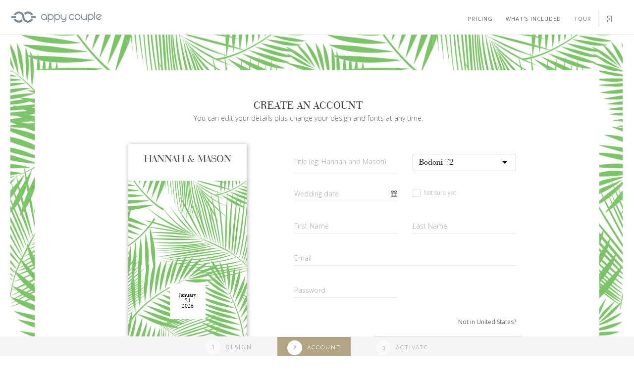

--- FILE ---
content_type: text/html; charset=UTF-8
request_url: http://www.appycouple.com/signup/account/?id=kyanax
body_size: 9689
content:
<!DOCTYPE html>
<!--[if IE 9]>         <html class="appy ie9 no-focus"> <![endif]-->
<!--[if gt IE 9]><!--> <html class="appy no-focus"> <!--<![endif]-->
<head>
    <title>Appy Couple | Choose a design</title>
    <meta http-equiv="Content-Type" content="text/html; charset=utf-8" />
    <meta name="viewport" content="width=device-width, initial-scale=1.0, minimum-scale=1.0, maximum-scale=1.0, user-scalable=no">
    <meta name="description" content="">
    
<script>
dataLayer = [{
's':'m'
}];
</script>

    <!-- Google Tag Manager -->
    <script>(function(w,d,s,l,i){w[l]=w[l]||[];w[l].push({'gtm.start':new Date().getTime(),event:'gtm.js'});var f=d.getElementsByTagName(s)[0],j=d.createElement(s),dl=l!='dataLayer'?'&l='+l:'';j.async=true;j.src='https://www.googletagmanager.com/gtm.js?id='+i+dl;f.parentNode.insertBefore(j,f);})(window,document,'script','dataLayer','GTM-NK96ZFS');</script>
    <!-- End Google Tag Manager -->

    <link rel="icon" href="/img/favicon.ico" type="image/x-icon" />
    <link rel="shortcut icon" href="/img/favicon.ico" type="image/x-icon" />
    <link rel="apple-touch-icon" sizes="180x180" href="/img/apple-touch-icon.png">
    <link rel="icon" type="image/png" sizes="32x32" href="/img/favicon-32x32.png">
    <link rel="icon" type="image/png" sizes="16x16" href="/img/favicon-16x16.png">
    <link rel="manifest" href="/img/manifest.json">
    <link rel="mask-icon" href="/img/safari-pinned-tab.svg" color="#e24e6a">

    <link rel="stylesheet" href="//fonts.googleapis.com/css?family=Source+Sans+Pro:300,400,400italic,600,700%7COpen+Sans:300,400,400italic,600,700">
    <link href="//fonts.googleapis.com/css?family=Raleway:300,400,500,600" rel="stylesheet">

    <link rel="stylesheet" type="text/css" href="/css/1485190204/signup/font-packages.css">
    <link rel="stylesheet" type="text/css" href="/css/1481044559/editor/plugins/selectize.bootstrap3.css">
    <!-- checkout/bootstrap-datepicker/bootstrap-datepicker3.min.css not found -->
    <link rel="stylesheet" type="text/css" href="/css/1551294907/signup/bootstrap.min.css">
    <link rel="stylesheet" type="text/css" href="/css/1482099604/common/sweetalert2.css">
    <link rel="stylesheet" type="text/css" href="/css/1476124204/wedding/vendor/font-awesome.min.css">
    <link rel="stylesheet" type="text/css" href="/css/1478300429/animate.min.css">


    <link rel="stylesheet" type="text/css" href="/css/1501790107/signup/oneui.css">
    <link rel="stylesheet" type="text/css" href="/css/1527858610/preview.css">
    <link rel="stylesheet" type="text/css" href="/css/1534972951/signup/appy.css">
    <link rel="stylesheet" type="text/css" href="/css/1477522504/editor/plugins/toastr.min.css">
    
    
        <script type="text/javascript">
    var isAppyMobilePage = '';
    </script>
    <style>
                @media screen and (min-width: 768px) {
            body .bg_theme_img {
                background-image: url('https://d2df10ykdp3wy3.cloudfront.net/theme_images/theme_Appy6.79.0_image_wedsite-background_1458244792746.jpg');
            }
        }
                .bg_color_2_dark {
            background-color: #000;
        }
                .color_app_text_title {
            color: #585858;
        }
                .color_app_nav {
            background-color: #7bc467;
        }
                        .text_color_interior
        ,.text_color_interior a {
                    color: #000;
            stroke: #000; /* svg */
                }
        
                .text_color_interior
        ,.text_color_interior a {
                    color: #000;
            stroke: #000; /* svg */
                }
                .bg_app_shape {
            background: white;
        }
        .text_app_shape {
                    color: #000;
            stroke: #000; /* svg */
                }
        .border_app_shape {
            border: thin solid white;
        }
        
        </style>
</head>
<body class="account">
<!-- Google Tag Manager (noscript) -->
<noscript><iframe src="https://www.googletagmanager.com/ns.html?id=GTM-NK96ZFS"
height="0" width="0" style="display:none;visibility:hidden"></iframe></noscript>
<!-- End Google Tag Manager (noscript) -->

<!-- Page Container -->

<div id="page-container" class="header-navbar-fixed enable-cookies">

    <!-- Sidebars -->
            
    <!-- Adds sidebar for mobile nav -->
        <div id="page-container" class="sidebar-l sidebar-o side-scroll header-navbar-fixed enable-cookies visible-xs">
    <!-- Sidebar -->
    <nav id="sidebar">
        <!-- Sidebar Scroll Container -->
        <div id="sidebar-scroll">
            <!-- Sidebar Content -->
            <div class="sidebar-content">
                <!-- Side Header -->
                <div class="side-header side-content bg-white-op">
                    <button class="btn appy-ui btn-link text-gray pull-right hidden-md hidden-lg" type="button" data-toggle="layout" data-action="sidebar_close">
                        <i class="fa fa-times"></i>
                    </button>
                    <div class="logo">                        
                        <a href="/">
                            <div id="logo-icon"><object type="image/svg+xml" data="/img/AC-sign-test.svg">Your browser does not support SVGs</object></div>
                            <div  id="logo-text"><object type="image/svg+xml" data="/img/AC-type-test.svg">Your browser does not support SVGs</object></div>
                        </a>
                    </div>
                </div>
                <!-- END Side Header -->

                <!-- Side Content -->
                <div class="side-content">
                    <ul class="nav-main">
                    
                        <li class="sub-section-link visible-xs">
                            <a href="/user/login/"><i class="fa fa-sign-in" aria-hidden="true"></i>Login</a>
                        </li>
                                            
                        
                        <li class="nav-main-heading">
                            <span class="sidebar-mini-hide">Features</span></a>
                        </li>
                        <li class="sub-section-link">
                            <a href="/features/"><i class="fa fa-check" aria-hidden="true"></i>What's included</a>
                        </li>
                        <li class="sub-section-link">
                            <a href="/pricing/"><i class="fa fa-check" aria-hidden="true"></i>Pricing</a>
                        </li>
                        <li class="sub-section-link">
                            <a href="/demo/"><i class="fa fa-check" aria-hidden="true"></i>Demo</a>
                        </li>
                                                                
                    </ul>
                </div>
                <!-- END Side Content -->
            </div>
            <!-- Sidebar Content -->
        </div>
        <!-- END Sidebar Scroll Container -->
    </nav>
    </div>
        <!-- END Sidebars -->
    
    <!-- Header -->
<header id="header-navbar" class="content-mini content-mini-full row notuser">
        <ul class="nav-header col-xs-5 col-sm-7">
        <div class="logo push-20-l">
            <a href="/">
                <div id="logo-icon"><object type="image/svg+xml" data="/img/AC-sign-test.svg">Your browser does not support SVGs</object></div>
                <div  id="logo-text"><object type="image/svg+xml" data="/img/AC-type-test.svg">Your browser does not support SVGs</object></div>
            </a>
        </div>
    </ul>
    <div class="col-xs-4 "></div>
        <ul class="nav-header nav-marketing col-xs-7 col-sm-5 text-right">
        
            <li class="login hidden-xs"><a href="/user/login/"><i class="si si-login" aria-hidden="true"></i></a></li>
        <li class="hidden-xs "><a href="/demo/">Tour</a></li>
        <li class="hidden-xs "><a href="/features/">What's included</a></li>
        <li class="hidden-xs "><a href="/pricing/">Pricing</a></li>
                </ul>

    <!-- END Header Navigation Left -->
</header>
    <!-- END Header -->
    
    <!-- Main Container -->
    <main id="main-container" class="bg_theme_img responsive-bg">
<div class="content content-boxed">
    <div class="block">
        <div class="block-content block-content-full block-content-narrow block-content-responsive">
            <div class="row text-center">
                <div class="col-xs-12">
                    <div class="block mobile-header-block">
                        <div class="block-content text-center push-20-t">
                            <h1>CREATE AN ACCOUNT</h1>
                            <p class="large">You can edit your details plus change your design and fonts at any time.</p>
                        </div>
                    </div>
                </div>
            </div>
                        <div class="row">
                <div class="hidden-xs">
                
                



    <div class="col-xs-12 col-sm-4 col-sm-offset-1 col-preview app-layout-5">
        <div id="block-preview" style="background-image: url('https://appycoupleimages.s3.amazonaws.com/theme_images/theme_Appy6.79.0_background_0_narrow_1458246169002.jpg');">
            <div class="app-title app-title-custom color_app_text_title">
                <div id="app-title-preview" class="color_app_text_title bodoni_72"><div id="app-title-preview-name">Hannah &amp; Mason</div>
                </div>
            </div>
            <div class="app-footer color_app_nav"><img src="/img/checkout/app-handle.svg" height=8 /></div>
                        <div class="app-date-box   bg_app_shape text_app_shape text_color_interior">
                <span id="app-date-preview" class="bodoni_72">
                <span class="app-date-value-stack" id="app-title-preview-date">January<br />21<br />2026</span>                </span>
            </div>
                    </div>
    </div>
    



                                </div>
                <script  type="text/javascript">
                appyThemeJsValues = {
                    'theme_id' : '972',
                    'theme_hash_id' : 'kyanax',
                    'multi_comp_img_url' : '/img/signup/themes/multi-comp/multi_0972.jpg'

                };
                </script>
                <div class="col-xs-12 col-sm-7">
                    <div class="block">
                        <div class="block-content block-content-narrow remove-padding-t">
                            <form class="form-horizontal push-10-t" id="create-account" action="" method="post" data-parsley-validate>
                                <input type="hidden" name="action" value="process" />
                                <input type="hidden" name="id" value="kyanax" />
                                <input type="hidden" name="tz" id="tz" value="">

                                <div class="form-group push-5">
                                <div class="col-xs-12 col-sm-6">
                                        <div class="form-material floating">
                                            <input class="form-control" type="text" id="app-title" name="app-title" value="" data-parsley-required data-parsley-minlength="3" data-parsley-maxlength="64">
                                            <label for="app-title">Title<span> (eg: Hannah and Mason)</span></label>
                                        </div>
                                </div>
                                <div class="col-sm-6 hidden-xs">
                                        <div class="form-material floating">
                                            <select id="font-family" name="font-family">
                                                <option value="">Select Font</option>
                                                                                                <option value="baskerville">Baskerville</option>
                                                                                                <option value="bodoni_72" selected>Bodoni 72</option>
                                                                                                <option value="coffeebreak">Coffe Break</option>
                                                                                                <option value="daisylau">Daisy Lau</option>
                                                                                                <option value="elsie">Elsie Swash Caps</option>
                                                                                                <option value="engravers_mt">Engravers MT</option>
                                                                                                <option value="floren">Floren</option>
                                                                                                <option value="helvetica_nl">Helvetica Neue Light</option>
                                                                                                <option value="meddon">Meddon</option>
                                                                                                <option value="mila">Mila</option>
                                                                                                <option value="monsieur_la_doulaise">Monsieur La Doulaise</option>
                                                                                                <option value="sackers_gl">Sackers Gothic Light</option>
                                                                                                <option value="barlow_cd">Barlow Condensed</option>
                                                                                                <option value="vast_shadow">Vast Shadow</option>
                                                                                                <option value="musings">Musings</option>
                                                                                                <option value="raleway">Raleway</option>
                                                                                                <option value="serendipity">Serendipity</option>
                                                                                            </select>
                                        </div>
                                </div>
                            </div>
                                <div class="form-group hidden-xs">
                                    <div class="col-xs-6">
                                        <div class="js-datepicker form-material floating input-group date">
                                             <input class="form-control" type="text" id="datepicker" name="datepicker" value="">
                                              <label for="datepicker">Wedding date</label>
                                              <span class="input-group-addon"><i class="fa fa-calendar"></i></span>
                                        </div>
                                   </div>
                                   <div class="col-xs-6 hidden-xs">
                                       <label class="css-input css-checkbox css-checkbox-sm css-checkbox-default push-15-t">
                                               <input id="not-sure" type="checkbox"><span></span> Not sure yet                                       </label>
                                   </div>
                                </div>
                                <div class="form-group">
                                    <div class="col-xs-12 col-sm-6">
                                        <div class="form-material floating">
                                            <input class="form-control" type="text" id="val-firstname" name="val-firstname" value="" data-parsley-required>
                                            <label for="val-firstname">First Name</label>
                                        </div>
                                    </div>
                                    <div class="col-xs-12 col-sm-6">
                                        <div class="form-material floating">
                                            <input class="form-control valid" type="text" id="val-lastname" name="val-lastname" value="" data-parsley-required>
                                            <label for="val-lastname">Last Name</label>
                                        </div>
                                    </div>
                                </div>
                                <div class="form-group">
                                    <div class="col-xs-12">
                                        <div class="form-material floating">
                                            <input class="form-control" type="email" id="val-email" name="val-email" value="" data-parsley-type="email" data-parsley-required>
                                            <label for="val-email">Email</label>
                                        </div>
                                    </div>
                                </div>
                                <div class="form-group">
                                    <div class="col-xs-12 col-sm-6">
                                        <div class="form-material floating">
                                            <input class="form-control" type="password" id="val-password" name="val-password" value="" data-parsley-minlength="6" data-parsley-required>
                                            <label for="val-password">Password</label>
                                        </div>
                                    </div>
                                </div>
                                <div class="form-group">
                                    <div class="col-xs-12 col-sm-6">
                                        <div class="country-select-container col-sm-12 remove-padding-l remove-padding-r hidden">
                                            <div class="form-material floating">
                                                <select id="country" name="country" class="form-control">
                                                    <option value="">Select Country</option>
                                                                                                        <option value="US" selected>United States</option>
                                                                                                        <option value="AF">Afghanistan</option>
                                                                                                        <option value="AL">Albania</option>
                                                                                                        <option value="DZ">Algeria</option>
                                                                                                        <option value="AS">American Samoa</option>
                                                                                                        <option value="AD">Andorra</option>
                                                                                                        <option value="AO">Angola</option>
                                                                                                        <option value="AI">Anguilla</option>
                                                                                                        <option value="AQ">Antarctica</option>
                                                                                                        <option value="AG">Antigua and Barbuda</option>
                                                                                                        <option value="AR">Argentina</option>
                                                                                                        <option value="AM">Armenia</option>
                                                                                                        <option value="AW">Aruba</option>
                                                                                                        <option value="AU">Australia</option>
                                                                                                        <option value="AT">Austria</option>
                                                                                                        <option value="AZ">Azerbaijan</option>
                                                                                                        <option value="BS">Bahamas</option>
                                                                                                        <option value="BH">Bahrain</option>
                                                                                                        <option value="BD">Bangladesh</option>
                                                                                                        <option value="BB">Barbados</option>
                                                                                                        <option value="BY">Belarus</option>
                                                                                                        <option value="BE">Belgium</option>
                                                                                                        <option value="BZ">Belize</option>
                                                                                                        <option value="BJ">Benin</option>
                                                                                                        <option value="BM">Bermuda</option>
                                                                                                        <option value="BT">Bhutan</option>
                                                                                                        <option value="BO">Bolivia</option>
                                                                                                        <option value="BQ">Bonaire, Sint Eustatius and Saba</option>
                                                                                                        <option value="BA">Bosnia and Herzegovina</option>
                                                                                                        <option value="BW">Botswana</option>
                                                                                                        <option value="BV">Bouvet Island</option>
                                                                                                        <option value="BR">Brazil</option>
                                                                                                        <option value="IO">British Indian Ocean Territory</option>
                                                                                                        <option value="VG">British Virgin Islands</option>
                                                                                                        <option value="BN">Brunei Darussalam</option>
                                                                                                        <option value="BG">Bulgaria</option>
                                                                                                        <option value="BF">Burkina Faso</option>
                                                                                                        <option value="BI">Burundi</option>
                                                                                                        <option value="KH">Cambodia</option>
                                                                                                        <option value="CM">Cameroon</option>
                                                                                                        <option value="CA">Canada</option>
                                                                                                        <option value="CV">Cape Verde</option>
                                                                                                        <option value="KY">Cayman Islands</option>
                                                                                                        <option value="CF">Central African Republic</option>
                                                                                                        <option value="TD">Chad</option>
                                                                                                        <option value="CL">Chile</option>
                                                                                                        <option value="CN">China</option>
                                                                                                        <option value="CX">Christmas Island</option>
                                                                                                        <option value="CC">Cocos (Keeling) Islands</option>
                                                                                                        <option value="CO">Colombia</option>
                                                                                                        <option value="KM">Comoros</option>
                                                                                                        <option value="CD">Congo [DRC]</option>
                                                                                                        <option value="CG">Congo [Republic]</option>
                                                                                                        <option value="CK">Cook Islands</option>
                                                                                                        <option value="CR">Costa Rica</option>
                                                                                                        <option value="HR">Croatia</option>
                                                                                                        <option value="CU">Cuba</option>
                                                                                                        <option value="CW">Curaçao</option>
                                                                                                        <option value="CY">Cyprus</option>
                                                                                                        <option value="CZ">Czech Republic</option>
                                                                                                        <option value="CI">Côte d'Ivoire</option>
                                                                                                        <option value="DK">Denmark</option>
                                                                                                        <option value="DJ">Djibouti</option>
                                                                                                        <option value="DM">Dominica</option>
                                                                                                        <option value="DO">Dominican Republic</option>
                                                                                                        <option value="EC">Ecuador</option>
                                                                                                        <option value="EG">Egypt</option>
                                                                                                        <option value="SV">El Salvador</option>
                                                                                                        <option value="GQ">Equatorial Guinea</option>
                                                                                                        <option value="ER">Eritrea</option>
                                                                                                        <option value="EE">Estonia</option>
                                                                                                        <option value="ET">Ethiopia</option>
                                                                                                        <option value="FK">Falkland Islands (Malvinas)</option>
                                                                                                        <option value="FO">Faroe Islands</option>
                                                                                                        <option value="FJ">Fiji</option>
                                                                                                        <option value="FI">Finland</option>
                                                                                                        <option value="FR">France</option>
                                                                                                        <option value="GF">French Guiana</option>
                                                                                                        <option value="PF">French Polynesia</option>
                                                                                                        <option value="TF">French Southern Territories</option>
                                                                                                        <option value="GA">Gabon</option>
                                                                                                        <option value="GM">Gambia</option>
                                                                                                        <option value="GE">Georgia</option>
                                                                                                        <option value="DE">Germany</option>
                                                                                                        <option value="GH">Ghana</option>
                                                                                                        <option value="GI">Gibraltar</option>
                                                                                                        <option value="GR">Greece</option>
                                                                                                        <option value="GL">Greenland</option>
                                                                                                        <option value="GD">Grenada</option>
                                                                                                        <option value="GP">Guadeloupe</option>
                                                                                                        <option value="GU">Guam</option>
                                                                                                        <option value="GT">Guatemala</option>
                                                                                                        <option value="GG">Guernsey</option>
                                                                                                        <option value="GN">Guinea</option>
                                                                                                        <option value="GW">Guinea-Bissau</option>
                                                                                                        <option value="GY">Guyana</option>
                                                                                                        <option value="HT">Haiti</option>
                                                                                                        <option value="HM">Heard Island and McDonald Islands</option>
                                                                                                        <option value="HN">Honduras</option>
                                                                                                        <option value="HK">Hong Kong</option>
                                                                                                        <option value="HU">Hungary</option>
                                                                                                        <option value="IS">Iceland</option>
                                                                                                        <option value="IN">India</option>
                                                                                                        <option value="ID">Indonesia</option>
                                                                                                        <option value="IR">Iran</option>
                                                                                                        <option value="IQ">Iraq</option>
                                                                                                        <option value="IE">Ireland</option>
                                                                                                        <option value="IM">Isle of Man</option>
                                                                                                        <option value="IL">Israel</option>
                                                                                                        <option value="IT">Italy</option>
                                                                                                        <option value="JM">Jamaica</option>
                                                                                                        <option value="JP">Japan</option>
                                                                                                        <option value="JE">Jersey</option>
                                                                                                        <option value="JO">Jordan</option>
                                                                                                        <option value="KZ">Kazakhstan</option>
                                                                                                        <option value="KE">Kenya</option>
                                                                                                        <option value="KI">Kiribati</option>
                                                                                                        <option value="KW">Kuwait</option>
                                                                                                        <option value="KG">Kyrgyzstan</option>
                                                                                                        <option value="LA">Laos</option>
                                                                                                        <option value="LV">Latvia</option>
                                                                                                        <option value="LB">Lebanon</option>
                                                                                                        <option value="LS">Lesotho</option>
                                                                                                        <option value="LR">Liberia</option>
                                                                                                        <option value="LY">Libya</option>
                                                                                                        <option value="LI">Liechtenstein</option>
                                                                                                        <option value="LT">Lithuania</option>
                                                                                                        <option value="LU">Luxembourg</option>
                                                                                                        <option value="MO">Macao</option>
                                                                                                        <option value="MK">Macedonia</option>
                                                                                                        <option value="MG">Madagascar</option>
                                                                                                        <option value="MW">Malawi</option>
                                                                                                        <option value="MY">Malaysia</option>
                                                                                                        <option value="MV">Maldives</option>
                                                                                                        <option value="ML">Mali</option>
                                                                                                        <option value="MT">Malta</option>
                                                                                                        <option value="MH">Marshall Islands</option>
                                                                                                        <option value="MQ">Martinique</option>
                                                                                                        <option value="MR">Mauritania</option>
                                                                                                        <option value="MU">Mauritius</option>
                                                                                                        <option value="YT">Mayotte</option>
                                                                                                        <option value="MX">Mexico</option>
                                                                                                        <option value="FM">Micronesia</option>
                                                                                                        <option value="MD">Moldova</option>
                                                                                                        <option value="MC">Monaco</option>
                                                                                                        <option value="MN">Mongolia</option>
                                                                                                        <option value="ME">Montenegro</option>
                                                                                                        <option value="MS">Montserrat</option>
                                                                                                        <option value="MA">Morocco</option>
                                                                                                        <option value="MZ">Mozambique</option>
                                                                                                        <option value="MM">Myanmar</option>
                                                                                                        <option value="NA">Namibia</option>
                                                                                                        <option value="NR">Nauru</option>
                                                                                                        <option value="NP">Nepal</option>
                                                                                                        <option value="NL">Netherlands</option>
                                                                                                        <option value="AN">Netherlands Antilles</option>
                                                                                                        <option value="NC">New Caledonia</option>
                                                                                                        <option value="NZ">New Zealand</option>
                                                                                                        <option value="NI">Nicaragua</option>
                                                                                                        <option value="NE">Niger</option>
                                                                                                        <option value="NG">Nigeria</option>
                                                                                                        <option value="NU">Niue</option>
                                                                                                        <option value="NF">Norfolk Island</option>
                                                                                                        <option value="KP">North Korea</option>
                                                                                                        <option value="MP">Northern Mariana Islands</option>
                                                                                                        <option value="NO">Norway</option>
                                                                                                        <option value="OM">Oman</option>
                                                                                                        <option value="PK">Pakistan</option>
                                                                                                        <option value="PW">Palau</option>
                                                                                                        <option value="PS">Palestinian Territories</option>
                                                                                                        <option value="PA">Panama</option>
                                                                                                        <option value="PG">Papua New Guinea</option>
                                                                                                        <option value="PY">Paraguay</option>
                                                                                                        <option value="PE">Peru</option>
                                                                                                        <option value="PH">Philippines</option>
                                                                                                        <option value="PN">Pitcairn Islands</option>
                                                                                                        <option value="PL">Poland</option>
                                                                                                        <option value="PT">Portugal</option>
                                                                                                        <option value="PR">Puerto Rico</option>
                                                                                                        <option value="QA">Qatar</option>
                                                                                                        <option value="RO">Romania</option>
                                                                                                        <option value="RU">Russian Federation</option>
                                                                                                        <option value="RW">Rwanda</option>
                                                                                                        <option value="RE">Réunion</option>
                                                                                                        <option value="BL">Saint Barthélemy</option>
                                                                                                        <option value="SH">Saint Helena</option>
                                                                                                        <option value="KN">Saint Kitts and Nevis</option>
                                                                                                        <option value="LC">Saint Lucia</option>
                                                                                                        <option value="MF">Saint Martin</option>
                                                                                                        <option value="PM">Saint Pierre and Miquelon</option>
                                                                                                        <option value="VC">Saint Vincent and the Grenadines</option>
                                                                                                        <option value="WS">Samoa</option>
                                                                                                        <option value="SM">San Marino</option>
                                                                                                        <option value="SA">Saudi Arabia</option>
                                                                                                        <option value="SN">Senegal</option>
                                                                                                        <option value="RS">Serbia</option>
                                                                                                        <option value="CS">Serbia and Montenegro</option>
                                                                                                        <option value="SC">Seychelles</option>
                                                                                                        <option value="SL">Sierra Leone</option>
                                                                                                        <option value="SG">Singapore</option>
                                                                                                        <option value="SX">Sint Maarten</option>
                                                                                                        <option value="SK">Slovakia</option>
                                                                                                        <option value="SI">Slovenia</option>
                                                                                                        <option value="SB">Solomon Islands</option>
                                                                                                        <option value="SO">Somalia</option>
                                                                                                        <option value="ZA">South Africa</option>
                                                                                                        <option value="GS">South Georgia and the South Sandwich Islands</option>
                                                                                                        <option value="KR">South Korea</option>
                                                                                                        <option value="SS">South Sudan</option>
                                                                                                        <option value="ES">Spain</option>
                                                                                                        <option value="LK">Sri Lanka</option>
                                                                                                        <option value="SD">Sudan</option>
                                                                                                        <option value="SR">Suriname</option>
                                                                                                        <option value="SJ">Svalbard and Jan Mayen</option>
                                                                                                        <option value="SZ">Swaziland</option>
                                                                                                        <option value="SE">Sweden</option>
                                                                                                        <option value="CH">Switzerland</option>
                                                                                                        <option value="SY">Syria</option>
                                                                                                        <option value="ST">São Tomé and Príncipe</option>
                                                                                                        <option value="TW">Taiwan</option>
                                                                                                        <option value="TJ">Tajikistan</option>
                                                                                                        <option value="TZ">Tanzania</option>
                                                                                                        <option value="TH">Thailand</option>
                                                                                                        <option value="TL">Timor-Leste</option>
                                                                                                        <option value="TG">Togo</option>
                                                                                                        <option value="TK">Tokelau</option>
                                                                                                        <option value="TO">Tonga</option>
                                                                                                        <option value="TT">Trinidad and Tobago</option>
                                                                                                        <option value="TN">Tunisia</option>
                                                                                                        <option value="TR">Turkey</option>
                                                                                                        <option value="TM">Turkmenistan</option>
                                                                                                        <option value="TC">Turks and Caicos Islands</option>
                                                                                                        <option value="TV">Tuvalu</option>
                                                                                                        <option value="UM">U.S. Minor Outlying Islands</option>
                                                                                                        <option value="VI">U.S. Virgin Islands</option>
                                                                                                        <option value="UG">Uganda</option>
                                                                                                        <option value="UA">Ukraine</option>
                                                                                                        <option value="AE">United Arab Emirates</option>
                                                                                                        <option value="GB">United Kingdom</option>
                                                                                                        <option value="UY">Uruguay</option>
                                                                                                        <option value="UZ">Uzbekistan</option>
                                                                                                        <option value="VU">Vanuatu</option>
                                                                                                        <option value="VA">Vatican City</option>
                                                                                                        <option value="VE">Venezuela</option>
                                                                                                        <option value="VN">Vietnam</option>
                                                                                                        <option value="WF">Wallis and Futuna</option>
                                                                                                        <option value="EH">Western Sahara</option>
                                                                                                        <option value="YE">Yemen</option>
                                                                                                        <option value="ZM">Zambia</option>
                                                                                                        <option value="ZW">Zimbabwe</option>
                                                                                                        <option value="AX">Åland Islands</option>
                                                                                                    </select>
                                            </div>
                                        </div>
                                    </div>
                                </div>
                                                                 <div class="form-group push-10-t">
                                    <div class="col-sm-12 country-link-container">
                                        <a href="#" class="country-link pull-right">Not in United States?</a>
                                    </div>
                                </div>
                                                                <div class="form-group push-20-t">
                                  <div class="g-recaptcha pull-right" data-sitekey="6LfmgfYZAAAAAOyKRxyzmcdeyDwOvQz8kL2nCRrX" data-callback="rcCb"></div>
                                </div>
                                <div class="form-group push-20-t">
                                    <div class="col-sm-12">
                                        <button id="regs" class="btn btn-primary pull-right" type="submit" disabled>Create account</button>
                                    </div>
                                </div>
                                <div class="form-group push-10-t">
                                    <div class="col-sm-12">
                                        <a href="/user/login/" class="pull-right">
                                            Already have an account?                                        </a>
                                    </div>
                                </div>
                            </form>
                        </div>
                    </div>
                </div>
            </div>
        </div>
    </div>
</div>
    </main>
    <!-- END Main Container -->
    <!-- Footer -->
<footer id="page-footer-appy" class="content-mini content-mini-full font-s12 bg-gray-lighter clearfix hidden-xs">
    <div class="progress-indicator">
        <a href="/signup/"><div class="step"><span class="number">1</span> DESIGN</div></a>
        <div class="step step-current"><span class="number">2</span> ACCOUNT</div>
        <div class="step"><span class="number">3</span> ACTIVATE </div>
    </div>
</footer>
<!-- END Footer -->
</div>

<div class="modal fade" id="modal-demo" tabindex="-1" role="dialog" aria-hidden="true" style="display: none;">
    <div class="modal-dialog modal-dialog-top" style="width:100%">
        <div class="block-header bg-primary-dark">
            <ul class="block-options">
                <li>
                    <button data-dismiss="modal" type="button"><i class="si si-close text-white"></i></button>
                </li>
            </ul>
            <h3 class="block-title text-white"></h3>
        </div>
        <div class="modal-content">
            <img src="/img/signup/detail/app_previews.jpg" alt="Your app is automatically created with your website" class="img-responsive" />
        </div>
    </div>
</div>

<div class="modal fade" id="modal-login" tabindex="-1" role="dialog" aria-hidden="true" style="display: none;">
    <div class="modal-dialog modal-dialog-top">
        <div class="modal-content">
            <div class="block block-themed block-transparent remove-margin-b">
                <div class="block-header bg-primary-dark">
                    <ul class="block-options">
                        <li>
                            <button data-dismiss="modal" type="button"><i class="si si-close"></i></button>
                        </li>
                    </ul>
                    <h3 class="block-title">Please login</h3>
                </div>
                <div class="block-content">
                    <div class="block">
                        <ul class="nav nav-tabs nav-tabs-alt nav-justified">
                            <li data-action="login" class="active">
                                <a data-toggle="tab" href="#tab-login"><i aria-hidden="true" class="fa fa-users"></i> Login</a>
                            </li>
                            <li data-action="new" class="">
                                <a data-toggle="tab" href="#tab-new"><i aria-hidden="true" class="fa fa-plus"></i> Register</a>
                            </li>
                        </ul>
                        <div class="block-content tab-content">
                            <div class="tab-pane active" id="tab-login">
                                <form class="form-horizontal push-5-t" action="/user/login/" method="post" onsubmit="return false;" data-parsley-validate>
                                    <div class="form-group">
                                        <label class="col-xs-12" for="login-username">Username or Email</label>
                                        <div class="col-xs-12">
                                            <input class="form-control" type="text" data-parsley-minlength="4" data-parsley-required id="login-username" name="login-username" placeholder="Enter your username or email..">
                                        </div>
                                    </div>
                                    <div class="form-group">
                                        <label class="col-xs-12" for="login1-password">Password</label>
                                        <div class="col-xs-12">
                                            <input class="form-control" type="password" id="login1-password" data-parsley-minlength="4" data-parsley-required name="login1-password" placeholder="Enter your password..">
                                        </div>
                                    </div>
                                    <div class="form-group">
                                        <div class="col-xs-12">
                                            <label class="css-input switch switch-sm switch-primary">
                                                <input type="checkbox" id="login1-remember-me" name="login1-remember-me" checked><span></span> Remember Me?                                            </label>
                                        </div>
                                    </div>
                                    <div class="form-group">
                                        <div class="col-xs-12">
                                            <button class="btn btn-sm btn-primary" type="submit"><i class="fa fa-arrow-right push-5-r"></i> Log in</button>
                                        </div>
                                    </div>
                                </form>
                            </div>
                            <div class="tab-pane" id="tab-new">
                                <form class="form-horizontal push-5-t" action="/user/register/" method="post" onsubmit="return false;" data-parsley-validate>
                                    <div class="form-group">
                                        <label class="col-xs-12" for="register1-username">Username</label>
                                        <div class="col-xs-12">
                                            <input class="form-control" type="text" data-parsley-required data-parsley-minlength="4" id="register1-username" name="register1-username" placeholder="Enter your username..">
                                        </div>
                                    </div>
                                    <div class="form-group">
                                        <label class="col-xs-12" for="register1-email">Email</label>
                                        <div class="col-xs-12">
                                            <input class="form-control" type="email" data-parsley-type="email" data-parsley-required id="register1-email" name="register1-email" placeholder="Enter your email..">
                                        </div>
                                    </div>
                                    <div class="form-group">
                                        <label class="col-xs-12" for="register1-password">Password</label>
                                        <div class="col-xs-12">
                                            <input class="form-control" type="password" data-parsley-required id="register1-password" name="register1-password" placeholder="Enter your password..">
                                        </div>
                                    </div>
                                    <div class="form-group">
                                        <label class="col-xs-12" for="register1-password2">Confirm Password</label>
                                        <div class="col-xs-12">
                                            <input class="form-control" type="password" data-parsley-equalto="#register1-password" data-parsley-required id="register1-password2" name="register1-password2" placeholder="Confirm your password..">
                                        </div>
                                    </div>
                                    <div class="form-group">
                                        <div class="col-xs-12">
                                            <label class="css-input switch switch-sm switch-success">
                                                <input type="checkbox" data-parsley-mincheck="1" data-parsley-required id="register1-terms" name="register1-terms"><span></span> Agree to terms?                                            </label>
                                        </div>
                                    </div>
                                    <div class="form-group">
                                        <div class="col-xs-12">
                                            <button class="btn btn-sm btn-primary" type="submit"><i class="fa fa-plus push-5-r"></i> Register</button>
                                        </div>
                                    </div>
                                </form>
                            </div>
                        </div>
                    </div>
                </div>
            </div>
            <div class="modal-footer">
                <button class="btn btn-sm btn-default" type="button" data-dismiss="modal">Close</button>
<!--                <button id="modal-login-submit" class="btn btn-sm btn-primary" type="button"><i class="fa fa-check"></i> --><!--</button>-->
            </div>
        </div>
    </div>
</div>




<script type="text/html" id="favoriteTemplate">
    <div class="col-md-6 push-20">
        <div class="favorite-thumb img-container">
            <img data-src="imgsrc" data-alt="imgalt" class="img-responsive" />
            <div class="img-options">
                <div class="img-options-content">
                    <a class="btn btn-sm btn-default img-lightbox" href="#" data-href="href">
                        <i class="fa fa-search-plus"></i> Select                    </a>
                    <div class="btn-group btn-group-sm">
                        <a class="add-favorite-icon btn btn-default" data-theme="this" href="#"><i class="fa fa-times"></i> Delete</a>
                    </div>
                </div>
            </div>
        </div>
    </div>
</script>


<script type="text/javascript" src="//api.filestackapi.com/filestack.js"></script>

<script src="https://www.google.com/recaptcha/api.js" async defer></script>
<script>
function rcCb() {
  document.getElementById('regs').disabled = false;
}
</script>

<script type="text/javascript" src="/js/1475624094/signup/core/jquery.min.js"></script>
<script type="text/javascript" src="/js/1483207205/common/jquery-ui.min.js"></script>
<script type="text/javascript" src="/js/1475624094/signup/core/bootstrap.min.js"></script>
<script type="text/javascript" src="/js/1483984504/common/eventemitter2.js"></script>
<script type="text/javascript" src="/js/1483551913/common/ls.rias.min.js"></script>
<script type="text/javascript" src="/js/1483551913/common/lazysizes.min.js"></script>
<script type="text/javascript" src="/js/1482099604/common/sweetalerts2.min.js"></script>
<script type="text/javascript" src="/js/1620752410/common/moment.min.js"></script>
<script type="text/javascript" src="/js/1485354304/common/jstz.min.js"></script>
<script type="text/javascript" src="/js/1477522504/editor/plugins/toastr/toastr.min.js"></script>
<script type="text/javascript" src="/js/1475624094/signup/core/jquery.slimscroll.min.js"></script>
<script type="text/javascript" src="/js/1475624094/signup/core/jquery.scrollLock.min.js"></script>
<script type="text/javascript" src="/js/1475624094/signup/core/jquery.appear.min.js"></script>
<script type="text/javascript" src="/js/1475624094/signup/core/jquery.countTo.min.js"></script>
<script type="text/javascript" src="/js/1475624094/signup/core/jquery.placeholder.min.js"></script>
<script type="text/javascript" src="/js/1480180204/signup/core/jquery.loadTemplate.min.js"></script>
<script type="text/javascript" src="/js/1480000506/signup/core/js.cookie.min.js"></script>
<script type="text/javascript" src="/js/1481717406/editor/plugins/selectize/selectize.js"></script>
<script type="text/javascript" src="/js/1485190204/signup/bootstrap-datepicker/bootstrap-datepicker.min.js"></script>
<script type="text/javascript" src="/js/1484662504/common/parsley.min.js"></script>
<script type="text/javascript" src="/js/1588857017/common/appy/appy.js"></script>
<script type="text/javascript" src="/js/1483207205/common/appy/upload.js"></script>
<script type="text/javascript" src="/js/1482238505/common/appy/notices.js"></script>
<script type="text/javascript" src="/js/1485190204/common/appy/image.js"></script>
<script type="text/javascript" src="/js/1492795809/common/appy/content.js"></script>
<script type="text/javascript" src="/js/1485862504/common/appy/parsley-rules.js"></script>
<script type="text/javascript" src="/js/1610394008/signup/appy.js"></script>
<script type="text/javascript" src="/js/1588857017/editor/appy/dashboard.js"></script>


<script>
    
        var fonts = {"baskerville":"Baskerville","bodoni_72":"Bodoni 72","coffeebreak":"Coffe Break","daisylau":"Daisy Lau","elsie":"Elsie Swash Caps","engravers_mt":"Engravers MT","floren":"Floren","helvetica_nl":"Helvetica Neue Light","meddon":"Meddon","mila":"Mila","monsieur_la_doulaise":"Monsieur La Doulaise","sackers_gl":"Sackers Gothic Light","barlow_cd":"Barlow Condensed","vast_shadow":"Vast Shadow","musings":"Musings","raleway":"Raleway","serendipity":"Serendipity"};
    
    fps = {
    'baskerville':'/css/1534972951/wedding/fonts/baskerville.css',
'bodoni_72':'/css/1534972951/wedding/fonts/bodoni_72.css',
'coffeebreak':'/css/1534972951/wedding/fonts/coffeebreak.css',
'daisylau':'/css/1534972951/wedding/fonts/daisylau.css',
'elsie':'/css/1534972951/wedding/fonts/elsie.css',
'engravers_mt':'/css/1534972951/wedding/fonts/engravers_mt.css',
'floren':'/css/1534972951/wedding/fonts/floren.css',
'helvetica_nl':'/css/1534972951/wedding/fonts/helvetica_nl.css',
'meddon':'/css/1526657409/wedding/fonts/meddon.css',
'mila':'/css/1534972951/wedding/fonts/mila.css',
'monsieur_la_doulaise':'/css/1534972951/wedding/fonts/monsieur_la_doulaise.css',
'sackers_gl':'/css/1534972951/wedding/fonts/sackers_gl.css',
'barlow_cd':'/css/1534972951/wedding/fonts/barlow_cd.css',
'vast_shadow':'/css/1534972951/wedding/fonts/vast_shadow.css',
'musings':'/css/1534972951/wedding/fonts/musings.css',
'raleway':'/css/1534972951/wedding/fonts/raleway.css',
'serendipity':'/css/1534972951/wedding/fonts/serendipity.css'    };

    
        var endpoint = '/editor/ajax/dashboard/';
            var pagePath = '/signup/account';
        jQuery(function () {
        // Init page helpers (BS Datepicker + BS Datetimepicker + BS Colorpicker + BS Maxlength + Select2 + Masked Input + Range Sliders + Tags Inputs plugins)
        App.initHelpers(['datepicker']);
    });
</script>
<script type="text/javascript" src="/js/1526583908/preview.js"></script>
<script type="text/javascript" src="/js/1537388712/signup/app.js"></script>
</body>
</html>


--- FILE ---
content_type: text/html; charset=utf-8
request_url: https://www.google.com/recaptcha/api2/anchor?ar=1&k=6LfmgfYZAAAAAOyKRxyzmcdeyDwOvQz8kL2nCRrX&co=aHR0cDovL3d3dy5hcHB5Y291cGxlLmNvbTo4MA..&hl=en&v=PoyoqOPhxBO7pBk68S4YbpHZ&size=normal&anchor-ms=20000&execute-ms=30000&cb=afwxfiv5827t
body_size: 49494
content:
<!DOCTYPE HTML><html dir="ltr" lang="en"><head><meta http-equiv="Content-Type" content="text/html; charset=UTF-8">
<meta http-equiv="X-UA-Compatible" content="IE=edge">
<title>reCAPTCHA</title>
<style type="text/css">
/* cyrillic-ext */
@font-face {
  font-family: 'Roboto';
  font-style: normal;
  font-weight: 400;
  font-stretch: 100%;
  src: url(//fonts.gstatic.com/s/roboto/v48/KFO7CnqEu92Fr1ME7kSn66aGLdTylUAMa3GUBHMdazTgWw.woff2) format('woff2');
  unicode-range: U+0460-052F, U+1C80-1C8A, U+20B4, U+2DE0-2DFF, U+A640-A69F, U+FE2E-FE2F;
}
/* cyrillic */
@font-face {
  font-family: 'Roboto';
  font-style: normal;
  font-weight: 400;
  font-stretch: 100%;
  src: url(//fonts.gstatic.com/s/roboto/v48/KFO7CnqEu92Fr1ME7kSn66aGLdTylUAMa3iUBHMdazTgWw.woff2) format('woff2');
  unicode-range: U+0301, U+0400-045F, U+0490-0491, U+04B0-04B1, U+2116;
}
/* greek-ext */
@font-face {
  font-family: 'Roboto';
  font-style: normal;
  font-weight: 400;
  font-stretch: 100%;
  src: url(//fonts.gstatic.com/s/roboto/v48/KFO7CnqEu92Fr1ME7kSn66aGLdTylUAMa3CUBHMdazTgWw.woff2) format('woff2');
  unicode-range: U+1F00-1FFF;
}
/* greek */
@font-face {
  font-family: 'Roboto';
  font-style: normal;
  font-weight: 400;
  font-stretch: 100%;
  src: url(//fonts.gstatic.com/s/roboto/v48/KFO7CnqEu92Fr1ME7kSn66aGLdTylUAMa3-UBHMdazTgWw.woff2) format('woff2');
  unicode-range: U+0370-0377, U+037A-037F, U+0384-038A, U+038C, U+038E-03A1, U+03A3-03FF;
}
/* math */
@font-face {
  font-family: 'Roboto';
  font-style: normal;
  font-weight: 400;
  font-stretch: 100%;
  src: url(//fonts.gstatic.com/s/roboto/v48/KFO7CnqEu92Fr1ME7kSn66aGLdTylUAMawCUBHMdazTgWw.woff2) format('woff2');
  unicode-range: U+0302-0303, U+0305, U+0307-0308, U+0310, U+0312, U+0315, U+031A, U+0326-0327, U+032C, U+032F-0330, U+0332-0333, U+0338, U+033A, U+0346, U+034D, U+0391-03A1, U+03A3-03A9, U+03B1-03C9, U+03D1, U+03D5-03D6, U+03F0-03F1, U+03F4-03F5, U+2016-2017, U+2034-2038, U+203C, U+2040, U+2043, U+2047, U+2050, U+2057, U+205F, U+2070-2071, U+2074-208E, U+2090-209C, U+20D0-20DC, U+20E1, U+20E5-20EF, U+2100-2112, U+2114-2115, U+2117-2121, U+2123-214F, U+2190, U+2192, U+2194-21AE, U+21B0-21E5, U+21F1-21F2, U+21F4-2211, U+2213-2214, U+2216-22FF, U+2308-230B, U+2310, U+2319, U+231C-2321, U+2336-237A, U+237C, U+2395, U+239B-23B7, U+23D0, U+23DC-23E1, U+2474-2475, U+25AF, U+25B3, U+25B7, U+25BD, U+25C1, U+25CA, U+25CC, U+25FB, U+266D-266F, U+27C0-27FF, U+2900-2AFF, U+2B0E-2B11, U+2B30-2B4C, U+2BFE, U+3030, U+FF5B, U+FF5D, U+1D400-1D7FF, U+1EE00-1EEFF;
}
/* symbols */
@font-face {
  font-family: 'Roboto';
  font-style: normal;
  font-weight: 400;
  font-stretch: 100%;
  src: url(//fonts.gstatic.com/s/roboto/v48/KFO7CnqEu92Fr1ME7kSn66aGLdTylUAMaxKUBHMdazTgWw.woff2) format('woff2');
  unicode-range: U+0001-000C, U+000E-001F, U+007F-009F, U+20DD-20E0, U+20E2-20E4, U+2150-218F, U+2190, U+2192, U+2194-2199, U+21AF, U+21E6-21F0, U+21F3, U+2218-2219, U+2299, U+22C4-22C6, U+2300-243F, U+2440-244A, U+2460-24FF, U+25A0-27BF, U+2800-28FF, U+2921-2922, U+2981, U+29BF, U+29EB, U+2B00-2BFF, U+4DC0-4DFF, U+FFF9-FFFB, U+10140-1018E, U+10190-1019C, U+101A0, U+101D0-101FD, U+102E0-102FB, U+10E60-10E7E, U+1D2C0-1D2D3, U+1D2E0-1D37F, U+1F000-1F0FF, U+1F100-1F1AD, U+1F1E6-1F1FF, U+1F30D-1F30F, U+1F315, U+1F31C, U+1F31E, U+1F320-1F32C, U+1F336, U+1F378, U+1F37D, U+1F382, U+1F393-1F39F, U+1F3A7-1F3A8, U+1F3AC-1F3AF, U+1F3C2, U+1F3C4-1F3C6, U+1F3CA-1F3CE, U+1F3D4-1F3E0, U+1F3ED, U+1F3F1-1F3F3, U+1F3F5-1F3F7, U+1F408, U+1F415, U+1F41F, U+1F426, U+1F43F, U+1F441-1F442, U+1F444, U+1F446-1F449, U+1F44C-1F44E, U+1F453, U+1F46A, U+1F47D, U+1F4A3, U+1F4B0, U+1F4B3, U+1F4B9, U+1F4BB, U+1F4BF, U+1F4C8-1F4CB, U+1F4D6, U+1F4DA, U+1F4DF, U+1F4E3-1F4E6, U+1F4EA-1F4ED, U+1F4F7, U+1F4F9-1F4FB, U+1F4FD-1F4FE, U+1F503, U+1F507-1F50B, U+1F50D, U+1F512-1F513, U+1F53E-1F54A, U+1F54F-1F5FA, U+1F610, U+1F650-1F67F, U+1F687, U+1F68D, U+1F691, U+1F694, U+1F698, U+1F6AD, U+1F6B2, U+1F6B9-1F6BA, U+1F6BC, U+1F6C6-1F6CF, U+1F6D3-1F6D7, U+1F6E0-1F6EA, U+1F6F0-1F6F3, U+1F6F7-1F6FC, U+1F700-1F7FF, U+1F800-1F80B, U+1F810-1F847, U+1F850-1F859, U+1F860-1F887, U+1F890-1F8AD, U+1F8B0-1F8BB, U+1F8C0-1F8C1, U+1F900-1F90B, U+1F93B, U+1F946, U+1F984, U+1F996, U+1F9E9, U+1FA00-1FA6F, U+1FA70-1FA7C, U+1FA80-1FA89, U+1FA8F-1FAC6, U+1FACE-1FADC, U+1FADF-1FAE9, U+1FAF0-1FAF8, U+1FB00-1FBFF;
}
/* vietnamese */
@font-face {
  font-family: 'Roboto';
  font-style: normal;
  font-weight: 400;
  font-stretch: 100%;
  src: url(//fonts.gstatic.com/s/roboto/v48/KFO7CnqEu92Fr1ME7kSn66aGLdTylUAMa3OUBHMdazTgWw.woff2) format('woff2');
  unicode-range: U+0102-0103, U+0110-0111, U+0128-0129, U+0168-0169, U+01A0-01A1, U+01AF-01B0, U+0300-0301, U+0303-0304, U+0308-0309, U+0323, U+0329, U+1EA0-1EF9, U+20AB;
}
/* latin-ext */
@font-face {
  font-family: 'Roboto';
  font-style: normal;
  font-weight: 400;
  font-stretch: 100%;
  src: url(//fonts.gstatic.com/s/roboto/v48/KFO7CnqEu92Fr1ME7kSn66aGLdTylUAMa3KUBHMdazTgWw.woff2) format('woff2');
  unicode-range: U+0100-02BA, U+02BD-02C5, U+02C7-02CC, U+02CE-02D7, U+02DD-02FF, U+0304, U+0308, U+0329, U+1D00-1DBF, U+1E00-1E9F, U+1EF2-1EFF, U+2020, U+20A0-20AB, U+20AD-20C0, U+2113, U+2C60-2C7F, U+A720-A7FF;
}
/* latin */
@font-face {
  font-family: 'Roboto';
  font-style: normal;
  font-weight: 400;
  font-stretch: 100%;
  src: url(//fonts.gstatic.com/s/roboto/v48/KFO7CnqEu92Fr1ME7kSn66aGLdTylUAMa3yUBHMdazQ.woff2) format('woff2');
  unicode-range: U+0000-00FF, U+0131, U+0152-0153, U+02BB-02BC, U+02C6, U+02DA, U+02DC, U+0304, U+0308, U+0329, U+2000-206F, U+20AC, U+2122, U+2191, U+2193, U+2212, U+2215, U+FEFF, U+FFFD;
}
/* cyrillic-ext */
@font-face {
  font-family: 'Roboto';
  font-style: normal;
  font-weight: 500;
  font-stretch: 100%;
  src: url(//fonts.gstatic.com/s/roboto/v48/KFO7CnqEu92Fr1ME7kSn66aGLdTylUAMa3GUBHMdazTgWw.woff2) format('woff2');
  unicode-range: U+0460-052F, U+1C80-1C8A, U+20B4, U+2DE0-2DFF, U+A640-A69F, U+FE2E-FE2F;
}
/* cyrillic */
@font-face {
  font-family: 'Roboto';
  font-style: normal;
  font-weight: 500;
  font-stretch: 100%;
  src: url(//fonts.gstatic.com/s/roboto/v48/KFO7CnqEu92Fr1ME7kSn66aGLdTylUAMa3iUBHMdazTgWw.woff2) format('woff2');
  unicode-range: U+0301, U+0400-045F, U+0490-0491, U+04B0-04B1, U+2116;
}
/* greek-ext */
@font-face {
  font-family: 'Roboto';
  font-style: normal;
  font-weight: 500;
  font-stretch: 100%;
  src: url(//fonts.gstatic.com/s/roboto/v48/KFO7CnqEu92Fr1ME7kSn66aGLdTylUAMa3CUBHMdazTgWw.woff2) format('woff2');
  unicode-range: U+1F00-1FFF;
}
/* greek */
@font-face {
  font-family: 'Roboto';
  font-style: normal;
  font-weight: 500;
  font-stretch: 100%;
  src: url(//fonts.gstatic.com/s/roboto/v48/KFO7CnqEu92Fr1ME7kSn66aGLdTylUAMa3-UBHMdazTgWw.woff2) format('woff2');
  unicode-range: U+0370-0377, U+037A-037F, U+0384-038A, U+038C, U+038E-03A1, U+03A3-03FF;
}
/* math */
@font-face {
  font-family: 'Roboto';
  font-style: normal;
  font-weight: 500;
  font-stretch: 100%;
  src: url(//fonts.gstatic.com/s/roboto/v48/KFO7CnqEu92Fr1ME7kSn66aGLdTylUAMawCUBHMdazTgWw.woff2) format('woff2');
  unicode-range: U+0302-0303, U+0305, U+0307-0308, U+0310, U+0312, U+0315, U+031A, U+0326-0327, U+032C, U+032F-0330, U+0332-0333, U+0338, U+033A, U+0346, U+034D, U+0391-03A1, U+03A3-03A9, U+03B1-03C9, U+03D1, U+03D5-03D6, U+03F0-03F1, U+03F4-03F5, U+2016-2017, U+2034-2038, U+203C, U+2040, U+2043, U+2047, U+2050, U+2057, U+205F, U+2070-2071, U+2074-208E, U+2090-209C, U+20D0-20DC, U+20E1, U+20E5-20EF, U+2100-2112, U+2114-2115, U+2117-2121, U+2123-214F, U+2190, U+2192, U+2194-21AE, U+21B0-21E5, U+21F1-21F2, U+21F4-2211, U+2213-2214, U+2216-22FF, U+2308-230B, U+2310, U+2319, U+231C-2321, U+2336-237A, U+237C, U+2395, U+239B-23B7, U+23D0, U+23DC-23E1, U+2474-2475, U+25AF, U+25B3, U+25B7, U+25BD, U+25C1, U+25CA, U+25CC, U+25FB, U+266D-266F, U+27C0-27FF, U+2900-2AFF, U+2B0E-2B11, U+2B30-2B4C, U+2BFE, U+3030, U+FF5B, U+FF5D, U+1D400-1D7FF, U+1EE00-1EEFF;
}
/* symbols */
@font-face {
  font-family: 'Roboto';
  font-style: normal;
  font-weight: 500;
  font-stretch: 100%;
  src: url(//fonts.gstatic.com/s/roboto/v48/KFO7CnqEu92Fr1ME7kSn66aGLdTylUAMaxKUBHMdazTgWw.woff2) format('woff2');
  unicode-range: U+0001-000C, U+000E-001F, U+007F-009F, U+20DD-20E0, U+20E2-20E4, U+2150-218F, U+2190, U+2192, U+2194-2199, U+21AF, U+21E6-21F0, U+21F3, U+2218-2219, U+2299, U+22C4-22C6, U+2300-243F, U+2440-244A, U+2460-24FF, U+25A0-27BF, U+2800-28FF, U+2921-2922, U+2981, U+29BF, U+29EB, U+2B00-2BFF, U+4DC0-4DFF, U+FFF9-FFFB, U+10140-1018E, U+10190-1019C, U+101A0, U+101D0-101FD, U+102E0-102FB, U+10E60-10E7E, U+1D2C0-1D2D3, U+1D2E0-1D37F, U+1F000-1F0FF, U+1F100-1F1AD, U+1F1E6-1F1FF, U+1F30D-1F30F, U+1F315, U+1F31C, U+1F31E, U+1F320-1F32C, U+1F336, U+1F378, U+1F37D, U+1F382, U+1F393-1F39F, U+1F3A7-1F3A8, U+1F3AC-1F3AF, U+1F3C2, U+1F3C4-1F3C6, U+1F3CA-1F3CE, U+1F3D4-1F3E0, U+1F3ED, U+1F3F1-1F3F3, U+1F3F5-1F3F7, U+1F408, U+1F415, U+1F41F, U+1F426, U+1F43F, U+1F441-1F442, U+1F444, U+1F446-1F449, U+1F44C-1F44E, U+1F453, U+1F46A, U+1F47D, U+1F4A3, U+1F4B0, U+1F4B3, U+1F4B9, U+1F4BB, U+1F4BF, U+1F4C8-1F4CB, U+1F4D6, U+1F4DA, U+1F4DF, U+1F4E3-1F4E6, U+1F4EA-1F4ED, U+1F4F7, U+1F4F9-1F4FB, U+1F4FD-1F4FE, U+1F503, U+1F507-1F50B, U+1F50D, U+1F512-1F513, U+1F53E-1F54A, U+1F54F-1F5FA, U+1F610, U+1F650-1F67F, U+1F687, U+1F68D, U+1F691, U+1F694, U+1F698, U+1F6AD, U+1F6B2, U+1F6B9-1F6BA, U+1F6BC, U+1F6C6-1F6CF, U+1F6D3-1F6D7, U+1F6E0-1F6EA, U+1F6F0-1F6F3, U+1F6F7-1F6FC, U+1F700-1F7FF, U+1F800-1F80B, U+1F810-1F847, U+1F850-1F859, U+1F860-1F887, U+1F890-1F8AD, U+1F8B0-1F8BB, U+1F8C0-1F8C1, U+1F900-1F90B, U+1F93B, U+1F946, U+1F984, U+1F996, U+1F9E9, U+1FA00-1FA6F, U+1FA70-1FA7C, U+1FA80-1FA89, U+1FA8F-1FAC6, U+1FACE-1FADC, U+1FADF-1FAE9, U+1FAF0-1FAF8, U+1FB00-1FBFF;
}
/* vietnamese */
@font-face {
  font-family: 'Roboto';
  font-style: normal;
  font-weight: 500;
  font-stretch: 100%;
  src: url(//fonts.gstatic.com/s/roboto/v48/KFO7CnqEu92Fr1ME7kSn66aGLdTylUAMa3OUBHMdazTgWw.woff2) format('woff2');
  unicode-range: U+0102-0103, U+0110-0111, U+0128-0129, U+0168-0169, U+01A0-01A1, U+01AF-01B0, U+0300-0301, U+0303-0304, U+0308-0309, U+0323, U+0329, U+1EA0-1EF9, U+20AB;
}
/* latin-ext */
@font-face {
  font-family: 'Roboto';
  font-style: normal;
  font-weight: 500;
  font-stretch: 100%;
  src: url(//fonts.gstatic.com/s/roboto/v48/KFO7CnqEu92Fr1ME7kSn66aGLdTylUAMa3KUBHMdazTgWw.woff2) format('woff2');
  unicode-range: U+0100-02BA, U+02BD-02C5, U+02C7-02CC, U+02CE-02D7, U+02DD-02FF, U+0304, U+0308, U+0329, U+1D00-1DBF, U+1E00-1E9F, U+1EF2-1EFF, U+2020, U+20A0-20AB, U+20AD-20C0, U+2113, U+2C60-2C7F, U+A720-A7FF;
}
/* latin */
@font-face {
  font-family: 'Roboto';
  font-style: normal;
  font-weight: 500;
  font-stretch: 100%;
  src: url(//fonts.gstatic.com/s/roboto/v48/KFO7CnqEu92Fr1ME7kSn66aGLdTylUAMa3yUBHMdazQ.woff2) format('woff2');
  unicode-range: U+0000-00FF, U+0131, U+0152-0153, U+02BB-02BC, U+02C6, U+02DA, U+02DC, U+0304, U+0308, U+0329, U+2000-206F, U+20AC, U+2122, U+2191, U+2193, U+2212, U+2215, U+FEFF, U+FFFD;
}
/* cyrillic-ext */
@font-face {
  font-family: 'Roboto';
  font-style: normal;
  font-weight: 900;
  font-stretch: 100%;
  src: url(//fonts.gstatic.com/s/roboto/v48/KFO7CnqEu92Fr1ME7kSn66aGLdTylUAMa3GUBHMdazTgWw.woff2) format('woff2');
  unicode-range: U+0460-052F, U+1C80-1C8A, U+20B4, U+2DE0-2DFF, U+A640-A69F, U+FE2E-FE2F;
}
/* cyrillic */
@font-face {
  font-family: 'Roboto';
  font-style: normal;
  font-weight: 900;
  font-stretch: 100%;
  src: url(//fonts.gstatic.com/s/roboto/v48/KFO7CnqEu92Fr1ME7kSn66aGLdTylUAMa3iUBHMdazTgWw.woff2) format('woff2');
  unicode-range: U+0301, U+0400-045F, U+0490-0491, U+04B0-04B1, U+2116;
}
/* greek-ext */
@font-face {
  font-family: 'Roboto';
  font-style: normal;
  font-weight: 900;
  font-stretch: 100%;
  src: url(//fonts.gstatic.com/s/roboto/v48/KFO7CnqEu92Fr1ME7kSn66aGLdTylUAMa3CUBHMdazTgWw.woff2) format('woff2');
  unicode-range: U+1F00-1FFF;
}
/* greek */
@font-face {
  font-family: 'Roboto';
  font-style: normal;
  font-weight: 900;
  font-stretch: 100%;
  src: url(//fonts.gstatic.com/s/roboto/v48/KFO7CnqEu92Fr1ME7kSn66aGLdTylUAMa3-UBHMdazTgWw.woff2) format('woff2');
  unicode-range: U+0370-0377, U+037A-037F, U+0384-038A, U+038C, U+038E-03A1, U+03A3-03FF;
}
/* math */
@font-face {
  font-family: 'Roboto';
  font-style: normal;
  font-weight: 900;
  font-stretch: 100%;
  src: url(//fonts.gstatic.com/s/roboto/v48/KFO7CnqEu92Fr1ME7kSn66aGLdTylUAMawCUBHMdazTgWw.woff2) format('woff2');
  unicode-range: U+0302-0303, U+0305, U+0307-0308, U+0310, U+0312, U+0315, U+031A, U+0326-0327, U+032C, U+032F-0330, U+0332-0333, U+0338, U+033A, U+0346, U+034D, U+0391-03A1, U+03A3-03A9, U+03B1-03C9, U+03D1, U+03D5-03D6, U+03F0-03F1, U+03F4-03F5, U+2016-2017, U+2034-2038, U+203C, U+2040, U+2043, U+2047, U+2050, U+2057, U+205F, U+2070-2071, U+2074-208E, U+2090-209C, U+20D0-20DC, U+20E1, U+20E5-20EF, U+2100-2112, U+2114-2115, U+2117-2121, U+2123-214F, U+2190, U+2192, U+2194-21AE, U+21B0-21E5, U+21F1-21F2, U+21F4-2211, U+2213-2214, U+2216-22FF, U+2308-230B, U+2310, U+2319, U+231C-2321, U+2336-237A, U+237C, U+2395, U+239B-23B7, U+23D0, U+23DC-23E1, U+2474-2475, U+25AF, U+25B3, U+25B7, U+25BD, U+25C1, U+25CA, U+25CC, U+25FB, U+266D-266F, U+27C0-27FF, U+2900-2AFF, U+2B0E-2B11, U+2B30-2B4C, U+2BFE, U+3030, U+FF5B, U+FF5D, U+1D400-1D7FF, U+1EE00-1EEFF;
}
/* symbols */
@font-face {
  font-family: 'Roboto';
  font-style: normal;
  font-weight: 900;
  font-stretch: 100%;
  src: url(//fonts.gstatic.com/s/roboto/v48/KFO7CnqEu92Fr1ME7kSn66aGLdTylUAMaxKUBHMdazTgWw.woff2) format('woff2');
  unicode-range: U+0001-000C, U+000E-001F, U+007F-009F, U+20DD-20E0, U+20E2-20E4, U+2150-218F, U+2190, U+2192, U+2194-2199, U+21AF, U+21E6-21F0, U+21F3, U+2218-2219, U+2299, U+22C4-22C6, U+2300-243F, U+2440-244A, U+2460-24FF, U+25A0-27BF, U+2800-28FF, U+2921-2922, U+2981, U+29BF, U+29EB, U+2B00-2BFF, U+4DC0-4DFF, U+FFF9-FFFB, U+10140-1018E, U+10190-1019C, U+101A0, U+101D0-101FD, U+102E0-102FB, U+10E60-10E7E, U+1D2C0-1D2D3, U+1D2E0-1D37F, U+1F000-1F0FF, U+1F100-1F1AD, U+1F1E6-1F1FF, U+1F30D-1F30F, U+1F315, U+1F31C, U+1F31E, U+1F320-1F32C, U+1F336, U+1F378, U+1F37D, U+1F382, U+1F393-1F39F, U+1F3A7-1F3A8, U+1F3AC-1F3AF, U+1F3C2, U+1F3C4-1F3C6, U+1F3CA-1F3CE, U+1F3D4-1F3E0, U+1F3ED, U+1F3F1-1F3F3, U+1F3F5-1F3F7, U+1F408, U+1F415, U+1F41F, U+1F426, U+1F43F, U+1F441-1F442, U+1F444, U+1F446-1F449, U+1F44C-1F44E, U+1F453, U+1F46A, U+1F47D, U+1F4A3, U+1F4B0, U+1F4B3, U+1F4B9, U+1F4BB, U+1F4BF, U+1F4C8-1F4CB, U+1F4D6, U+1F4DA, U+1F4DF, U+1F4E3-1F4E6, U+1F4EA-1F4ED, U+1F4F7, U+1F4F9-1F4FB, U+1F4FD-1F4FE, U+1F503, U+1F507-1F50B, U+1F50D, U+1F512-1F513, U+1F53E-1F54A, U+1F54F-1F5FA, U+1F610, U+1F650-1F67F, U+1F687, U+1F68D, U+1F691, U+1F694, U+1F698, U+1F6AD, U+1F6B2, U+1F6B9-1F6BA, U+1F6BC, U+1F6C6-1F6CF, U+1F6D3-1F6D7, U+1F6E0-1F6EA, U+1F6F0-1F6F3, U+1F6F7-1F6FC, U+1F700-1F7FF, U+1F800-1F80B, U+1F810-1F847, U+1F850-1F859, U+1F860-1F887, U+1F890-1F8AD, U+1F8B0-1F8BB, U+1F8C0-1F8C1, U+1F900-1F90B, U+1F93B, U+1F946, U+1F984, U+1F996, U+1F9E9, U+1FA00-1FA6F, U+1FA70-1FA7C, U+1FA80-1FA89, U+1FA8F-1FAC6, U+1FACE-1FADC, U+1FADF-1FAE9, U+1FAF0-1FAF8, U+1FB00-1FBFF;
}
/* vietnamese */
@font-face {
  font-family: 'Roboto';
  font-style: normal;
  font-weight: 900;
  font-stretch: 100%;
  src: url(//fonts.gstatic.com/s/roboto/v48/KFO7CnqEu92Fr1ME7kSn66aGLdTylUAMa3OUBHMdazTgWw.woff2) format('woff2');
  unicode-range: U+0102-0103, U+0110-0111, U+0128-0129, U+0168-0169, U+01A0-01A1, U+01AF-01B0, U+0300-0301, U+0303-0304, U+0308-0309, U+0323, U+0329, U+1EA0-1EF9, U+20AB;
}
/* latin-ext */
@font-face {
  font-family: 'Roboto';
  font-style: normal;
  font-weight: 900;
  font-stretch: 100%;
  src: url(//fonts.gstatic.com/s/roboto/v48/KFO7CnqEu92Fr1ME7kSn66aGLdTylUAMa3KUBHMdazTgWw.woff2) format('woff2');
  unicode-range: U+0100-02BA, U+02BD-02C5, U+02C7-02CC, U+02CE-02D7, U+02DD-02FF, U+0304, U+0308, U+0329, U+1D00-1DBF, U+1E00-1E9F, U+1EF2-1EFF, U+2020, U+20A0-20AB, U+20AD-20C0, U+2113, U+2C60-2C7F, U+A720-A7FF;
}
/* latin */
@font-face {
  font-family: 'Roboto';
  font-style: normal;
  font-weight: 900;
  font-stretch: 100%;
  src: url(//fonts.gstatic.com/s/roboto/v48/KFO7CnqEu92Fr1ME7kSn66aGLdTylUAMa3yUBHMdazQ.woff2) format('woff2');
  unicode-range: U+0000-00FF, U+0131, U+0152-0153, U+02BB-02BC, U+02C6, U+02DA, U+02DC, U+0304, U+0308, U+0329, U+2000-206F, U+20AC, U+2122, U+2191, U+2193, U+2212, U+2215, U+FEFF, U+FFFD;
}

</style>
<link rel="stylesheet" type="text/css" href="https://www.gstatic.com/recaptcha/releases/PoyoqOPhxBO7pBk68S4YbpHZ/styles__ltr.css">
<script nonce="uXqRw8h1VqpbgRcsLmes6A" type="text/javascript">window['__recaptcha_api'] = 'https://www.google.com/recaptcha/api2/';</script>
<script type="text/javascript" src="https://www.gstatic.com/recaptcha/releases/PoyoqOPhxBO7pBk68S4YbpHZ/recaptcha__en.js" nonce="uXqRw8h1VqpbgRcsLmes6A">
      
    </script></head>
<body><div id="rc-anchor-alert" class="rc-anchor-alert"></div>
<input type="hidden" id="recaptcha-token" value="[base64]">
<script type="text/javascript" nonce="uXqRw8h1VqpbgRcsLmes6A">
      recaptcha.anchor.Main.init("[\x22ainput\x22,[\x22bgdata\x22,\x22\x22,\[base64]/[base64]/MjU1Ong/[base64]/[base64]/[base64]/[base64]/[base64]/[base64]/[base64]/[base64]/[base64]/[base64]/[base64]/[base64]/[base64]/[base64]/[base64]\\u003d\x22,\[base64]\\u003d\\u003d\x22,\x22w4c9wpYqw6Rnw7IIwrDDssOFw7vCosOcFsKrw4Zlw5fCth46b8OzPcK1w6LDpMKFwr3DgsKFXMKjw67CrxB2wqNvwplpZh/DlWbDhBVcaC0Gw6xlJ8O3OcKGw6lGA8KPL8ObXRQNw77Co8KVw4fDgG7DmA/Dmk11w7BewpJjwr7CgRF6woPClhkxGcKVwoZQwovCpcK9w7gswoIbI8KyUG/DhHBZAMKuMjMvwpLCv8OvXcOSL3Ijw41GaMKpAMKGw6RTw4TCtsOWcTsAw6c0wqfCvADCqcOqaMOpPBPDs8O1wqF6w7sSw4nDvHrDjnNkw4YXIDDDjzc/HsOYwrrDgnwBw73CqcOdXkwdw6vCrcOww7rDgMOaXBFWwo8HwonCkSIxdRXDgxPCsMOgwrbCvChvPcKNIsOcwpjDg0XCpELCqcKdCkgLw7xiC2PDtMOfSsOtw7nDl1LCtsKbw6w8T3pkw5zCjcOCwp0jw5XDjF/DmCfDpWkpw6bDosK6w4/DhMKUw67CuSA/w78vaMKrKnTCsR3DnlQLwrwAOHU/MMKswplFKksQWlTCsA3CocKMJ8KSTHDCsjACw7taw6TCu09Tw5IyTQfCi8KUwq1ow7XCnMOefVQ4wpjDssKKw4pONsO2w7lOw4DDqMOqwrY4w5Rww5zCmsOfSivDkhDCh8Oaf0ldwqVXJknDssKqI8KFw5llw5tIw7HDj8KTw6ZgwrfCq8Oxw7nCkUNITRXCjcKuwp/[base64]/ConxIw7TCjsK4HwzDmcODw5N8N8KTKTUALMKsdMOpw4zDknoxNsO7bsOow43CpDHCnsOcRMONPA3Cr8KkPsKVw6w1Qig4QcKDN8O7w4LCp8Kjwo99aMKlScOUw7hFw5DDvcKCEH3Dnw02wqt/F3xKw7DDiC7CkMOlf1JLwpseGl7DhcOuwqzCosOfwrTCl8KTwq7DrSY0wpbCk33CtsKowpcWSx/DgMOKwqXCtcK7wrJ2wqPDtRwSenjDiCjCtE4uYETDvCo5wrfCuwItJ8O7D3dhZsKPwrfDiMOew6LDu1EvT8KbC8KoM8Oiw7cxIcKtKsKnwqrDqETCt8OcwrtiwofCpTUnFnTCscOBwpl0IGc/w5Rzw5k7QsKcw5rCgWohw4YGPgDDnsK+w7xHw7fDgsKXS8KLWyZJBDtwXMOUwp/Ch8K5UQBsw4Mfw47DoMOTw5Ezw7jDk3t5w6TCnwDCrnTCn8KjwqEnwpHCt8KQwpouw73DvcO/w6vDl8OQRcOdOGTDjmEDwq3CncKywqtkwpLDqcOrw6YXGhvDssOxw50/wrpIwrzChDt/w48iwrzDvGxRw4V/[base64]/DsOdw5sjSTl8wrI+NQcUwonCl8K5w5vDkMOdwoLCnMKAwqd5bsOVw67CpcOVwqk3ZzzDmCAuL3cxw7cLw7ZxwpnChQfDkE0jPDbDn8OZU1/CpjzDq8OsFj/Cv8K0w53CnsKQFnFGc1daGMK5w7QUCjHCjlZCw4nDnlhcw5oEw57Dl8OMF8OPw7nCtMKAKk/[base64]/woN6X0rCk8OMw7DCmMKQw5/[base64]/[base64]/DunweYcKIfsOZw5Auw4NsECFVwoBNw4kfdcOoD8KXwoFQBMOTw67CgsKbDyJyw4pxw6XDhj1Zw7/DlcKSPxrDrMKhw6wHE8O9NsK5wqXDtsO8K8OgcAhqwr8NJsOgXsK6w7jDiixbwqpVQyZ7wq3DhcKJDMOSwrg+w7bDgsOfwrjCnwZyP8KKQsOXHTPDi3PCi8OkwqzDicK6wrbDu8OGCFxTwpxBZhJxWsOtcg7Ci8ObfsKKdMKpw5XChlXCligcwpZew4Rqwp/Dm0xqK8O6woHDoH5Aw7Z5H8K3wrfCuMKgw7tXCMKwByFowoPDhcKEWMOlXMKgPMOowq01w7/Dj0Z6woNGLCNrw5HDv8Ocwq7Co0J6VMOxw6rDs8KdYMOiHcOVQGA4w6Vrw5fCq8Knw5TCvMOZKMOqwrNgwrwoa8ObwpTCgW0fO8O7QMOrwpJFCErDh1/[base64]/w5NpwoJRw4kgw4VqCsOTw4F5AWnDsHw/w5DCtyDClMO5w5YRHmfDvwhiwrs5wo0BP8OedcOxwq85w4NDw7FMw556flDCtx7CuiTDrn1Yw5XDu8KVH8Ocw4/[base64]/ChsOMwqoRwp3CswgEwqnCpMOOwrnClMOsw6XCosOzJMK4GMOta1g/U8OELsKbDMO9wqEhwrYgbSEsLMKjw5cveMONw6DDucOLwqENIxDCgcOgJsOWworDvUnDmhQIwrEcwpRRwrQZC8O9X8Kww5oGRWvCrSbDuFHCpcOACAl8T2wWw4/[base64]/CmjR+w6nCoMO4FAs7wpHDrsOwwrpDw5law5LCqGM0w5wPPGlRw6TDu8OawpPDq0nChhldf8Ome8O9w4rCtcOmw7s9QnAgSVwgacOoFMKXIcOjV2rCpMOUOsKaNMK1wrDDpTDCoAY/WUsfw6rDk8OCSBfCo8O6c1nCnsKaECLDi1HCgnnCsznDocO5w5EQwrnCtkZBLVHDq8KbIcKRwo9iKUfCpcKFPAExwrk9DwYSNH0Qw5jDocO7woQiwpXCk8KZM8OBDsKCBS/ClcKTfMOCP8OJw4llHAfCscOlXsO1FMKpwrBpETY8wpPDnk4LN8OTwqvDiMKpwr9dw4HCojxEKR5RccK9CMKRwr0Xwppxe8OtUXZ1wpvCvEnDqVvCisK/[base64]/[base64]/Dr17DuCIWw4jCpBjDq8OWcMK/woN3woHCo8Kxwo0XwrrCuMKXw757w7pMwqbDmMKDw4HCsBrDtx/ChsO0XWfCl8KPKMOFwrTDuHTDoMKBw5J/WsKOw4IzBcOkT8KFwotLcMKkw7TCiMO2AWbDq3nDkVIiw7c3VFRTKBrDq17CkMO1BCdiw48Rw4wvw7TDo8KYw6EFA8OZw7d3wrsAwprCvBDDh0vCmcKew4DDmQvCrsOFworCpQPClMODR8K5dSrCiC/ClVnDkcKRCAFuw4jDv8Oww7EYZTBAwo3DlkDDn8KbJCXCusOfwrPCnMKxwp3Cu8KPw689wo7CpHvCuCLCnl3DsMO+GxXDlsKoD8OxUcOnT1l0w7nCrkLDmlEQw77CgsK8wrVANcKsDQVdL8Kww5MfwrnCuMOrQcKCRUUmwpLDtSfCrQkMd2TDmcOaw4tywoB/wrDChEfCtMOnb8O/[base64]/[base64]/DpzYCwqcZT8OxwoRgWsKNw6zDvmhQwoQcwqpewp8uwpfCs3DCjsKmMAbCpF3DlsOuGELCgsK3bhjCuMOGJFouw7fCkmXDtcOMaMKXZzPCicKUwqXDnsK4wprDpnQhamRybMKrCnFzwrx/WsOgwoRHB3Jnw4nChRUVKxxVw7zDncObGsKhw5tuw7wrw4Y/w6fCgVVnCmllOB8pG1fDusOzGhANOWLDlFfDihfDqsOXOXtsI1Y1S8KCwoDChnZtPzkywpPDo8OFZ8OKwqMCM8OAYF49JgzCksK4MGvCkz1mFMKuwqbCuMOxCcKQXsKQKQ/DqcKFwoLCnifCrXxdR8O+wpXDmcOJwqUYw6MAw5nCokjDljRRPcOCwp7CsMOWLwkiacKxw6d2wo/Du1TDvcKKTkJNw4c8wrR5bMKDTF5MYcOgW8Omw4bCg1lAw69fwqnDv3hEwpkPw67CvMKqecOTwq7CtwlNwrZ7FRN5w6DDu8KxwrzDscK3Qn7DnEnCq8K9TQYtEn/DjsKcIcOTXhJ1CgM1CHvDgcOTBXtRDU4pwrXDqDvCv8Kyw5RFw7nDpUY+w68DwoVof1LDhMOmEcOWwp7Cg8KeXcK5TsO2Ejh7MwNAABp7wpvClE/CoXgDNhXDusKJM2PDnsKbREPCjxg+ZsKLSBXDq8KiwojDlkgxV8KVVcOtwqwzwovCqsOZJBVnwqfCocOCwqAyYDnCrsOzw4lFw4bDncOPLMKUDiJGwqzCk8Oqw4NGwqbCnk7CgzozUMK4woIyGEh5BsKrVMKNwoLDiMK+wr7DlMK/w4g3woPChcOcR8OYNMO1MQXCjMOvw75xwpETw40EfQbDoC/CohQrN8OGTSvDpMOVJ8OEYlTCtMKeBcKjdQfDuMOqYl3DujPDoMK/[base64]/CtwPCoMKJMcK1w7c6EMK/ccO/wr/Cv8OHE8O3WcKkw5jCp0M8SsOvNRHDrETDtSXDukwwwoxRIE/[base64]/Ct8KFwoDDsMKvw7NLS8O7w71nccOhMVp9UW/CrCvCmTrDtsKgwqPCqsKmwonCmD1adsORRQfDicKKw6xrNUbDgFjDsGPDh8OJwoPDhMOzwq0+MGjDrxPCnxg6LsK7worDgBPCil7DrUtlFMOAwqQOGnsTE8KGwpYPw5zCpsKTw7lowpzCkTwCwoLDu07CjMKuwrYJYHzCpQvDvV/CsRjDh8KpwoZPwpTCpVBdNsKeQwTClxVdWS7CsTHDp8OAw7fCv8OpwrTDoBTCuHdIWcOAwq7CksOtfsK4w5FvwoDDj8KYwqpLwrk1w7BOBMO+wrFVWMOywoM0w6dES8Kow5Jpw6/[base64]/CtcOrw7rDhBIWwpzCgj8Xw6VXwqpJwq/CoMO7Kn/DtFd5Rx0IYBlAMMOdw6A0B8Oww4Q6w6nDusKkLcOVwrJ7LCcBw78bOhNowpg8LcKJLSwbwoDDuMOpwpsxbsOqQcOkw4HCp8OewrJFwpzClcK/O8Kww7jDq1jCl3cbDsKRbCvCvXnCpAQKRXLDvsK/wo0Nw6J2b8OHRXbDmMKwwpzDosOUHkDDj8O9w54BwpQuSVtIOMK8YiZ9w7PCk8O3cW8+SlVzO8K5csKyJjfCojsxe8OlYMO9Z1snw4LDpMKla8OGw64delzDh3RhJWbDm8OJw6zDjnPCnBvDkxzCusO5Mz0vDcKXSyB2woAawrPCt8OdPMKbB8K2JCFbwq/Com4oIsKXw5rDgMKUJsKKw6DDsMOZWywPK8OHAsOwwoLCkVXDicKnX2/CksOUFhfCncO+WxM0wptdwqMBwpnCj3fDtMOyw4t2WsO6EcKXHsK5QsOVZMO2fMKhTcKcwoMmwqAAwqwAwrhSacK/XE/DrcKUTDRhRTIvH8OvYMKoH8KNwqxLQE/[base64]/DrE/CgMKIw67Dkhd4DVjCpsOAYXI7KMKpSSQgwq3Diz7DgMKHNXnCi8O6KMOxw7zDkMOiwo3DvcKNwrbDjmRlwr1lC8Osw5cWwqdxw5/CpB/DlsKDezjCiMKSc07DucKXeFIlJsOuZcKVwozCmsOHw73DuWoyKw3DjcKmwrs5wqbDlGrDpMOtw6XDosKuwp5ywqDCvcKcQxPCiiNCU2LDhhZhwolUPG3CoGjCs8KhdmDDn8KEwopHcSFZJcOrKsKNw5jDp8K6woXCg2E/[base64]/DpT7CilPDgC1TCcKCwp/[base64]/V27ChcKuwrsFw71CaWpyw4LDuWlcwqRRwqXDqAApExpBw6sBw4fDi0tLw5JLwrfDnErDucOmFsOqw6vDuMKKWMOYw5cJX8KGwpEQwpI2w5LDuMOiXVkEwrnCqsObwqoyw4LCl1HCg8KRPQrDvTNuwpTCscKUw4Jiw5xPbMKfJTAuPHRpAsKFPMKjwrF+ED/CnsOQKl/ClMKywo7DvcKqwq4yaMKBAsOVIsOJdXJjw5EEEAHCkMOPw58jwoNGexZjw77DoT7DuMKYw5t6wpYqVMOaC8Kwwp8kw7cawpbDqDvDlsKvGSZpwqjDtxjCr2zCrVXDtE/DsE7DoMOlw7QJK8OvDF8WPsKCT8OBF2t2eRzCjQXCtcOww5bCv3FSwowOFE0Uw4hLwpJIwovDmXvChwcaw78MXTLCgMK9wp/[base64]/CscKScMOMwovCgi/[base64]/[base64]/Cs8KmcGxYA8KoCMK5GMKcw5YWw6vDgS90LsKSWcOYHcKHW8OFdyLDrmHDsFfCm8KgOsOPfcKRw4N7UsKid8O5wqoDwrM4GXYZY8OJVSzClMO6wpTDqcKTw6zClMOTO8KOQsOGcMODF8O9wpZywrDCvwTCkjpYT3XCnsKIQmfDgA8FfkDDs3UjwqUTDcKHfm/CpyZGw6AvwrDClAzDucOtw5x5w7AJw7wCehLDl8OlwoFLcRhBw5rCjRnCoMO9CMOIZcOHwrDCpTxfNSZJdQfCiHfDugDDiU/CuHwreioRecKfCR/DnWfCr0/CpMKXw5XDiMOgK8KCwrZPFMO+GsOjwonCvFrCgTJRHMKHw6YpRkYSSnwGY8Onbm7CtMOWw7cHwodPwoBveynDoyrDksOUwonDrgU1w5fCtQFww4fDr0fDj1U/bBzDjMKBw4TCi8KWwphkw7/DqxvCpcOOw5DCkXLCmibCqcO3YxhtB8OswqtewqPDtkhJw5cKw6xLG8O/w4BrZxvCg8K1wo1pwrwRZsOkT8Kswodrwpw7w4wcw47CuxPDm8OjZFzDmzNxw5TDncO1w7JZLhLDgMKCw4NQwolqBB/CoHZSw67CiGgnwpNtwpvCpRnDvMO3dBMdwp0CwogMWcOiw65Tw7bDsMKMD0lvamMZSgZZEhTDjsOIO2NCw5nDjMOzw6bDjsOzw7BHw4XCmsK/[base64]/CogjDoTBFBnXDoH8Kw7pfwpknAh4GdX/[base64]/[base64]/ChksYaBDDjnrDjgdnHknClsOcwoLDtsObwpLCh2xLw4zCh8K7w4QVAcOzBMK2w5omw5thw4zDqcOPwpV5L0JKc8KzSyw4w7NzwoBLSCkWRU/CqDbCj8OWwr0yYyw5wqPChsO+wpwmw5bCkcOtwqc6fsKVTH7Dj1cjfjPCm0PDlsOhw74/wqBTejJzwofDjSpDUn9jTsO3wp7DkTzDhsOuPMOhBEVAZSHDm17CtsO0wqPDmgnDlsOoD8K9w7gpw5XDicOXw7x+FsO6FcK+w4vCvDd0ChfDmQDCq0/Dm8K3UsOxLjcLw7VbB1bCgMKvP8OHw6kBw6Mmw7ccw63DhcKNw43DnF0IannDicORw4bDkcO9wp3CsBZewph1w4/[base64]/CvcKnwqzDrCgVw61Fw7Ijw4NJVXZIw53DnsKwUC5Ow4lQMRJnJsKBRsOdwqkwU0DDpMOuWCrCpmoaE8OhGkbCvMOPJsOgfRBlbEzDn8O9b3pZw5LCnlHCjMO7ARrDucKJIGhxw6tzwoAGw5gmw7ZFecOEBG/DlsKfOsOsDUVNwpTCkSvCk8O5w7d7w5UcWsOTw41qwrpywqPDosKswoEJDDlVw5vDjcO5WMKxeCTCsBpmwoXCs8KBw4AdPABUw7/CvcOfLjdUwpPCucKCf8O3wr/DiUZKf2PCk8Ord8Kuw6fDpifDjsOZwqDCisOSbF96dMK+woArwojCusKrwqHCgxzDg8KvwqwfbcOcwqNUNcK1wqp+BMKBAsKzw5hQEMKTKMOawpLDrWEkwq1iwqUwwqQtJ8O/[base64]/DkzHDh8OUwohHw4XDmEjDksOSHcKEJBoHGMKSasKOKDPDmWjDs3BoesKfw7DDtMKlwpDCjSHDkMOhwpTDjlzCsx5jwqA1w7ExwpM3w7jDjcKswpXDjsKSwoJ/WTkMA0bCkMOUwpwFaMKDb08pw7Jmw7/[base64]/wrDCpsKUw4bDtcKWw4TDuMOTw7Jcw7zCizHDmcKGQMOGw4VDw71ew7lyPMOZbWXDpBAww6jCv8OhbXPCnR5ewpBfGMO1w4nDo0vCtcKOQlnDlMK6fCfDmcO0HBHDgx/DgnsAQ8Kpw6wGw4XDky/[base64]/DpMK5IsO4wqNnesKIAsOpYUzClsOFwo7Doj5dwpnDpcOafTjDlMOlwrvCuRTCgMKxW2Frw6gZJcOXw5Mxw5vDpGXCnRg2QsOLwqcLPMKrUmjCrz91w7DCgcOTc8KDw6nCtFXDvcK1NArCnWPDk8O+CMOmcsOdwqvDh8KFeMOuwo/CocKLw57CqDfDhMOGLU1/YkjCm0hZw6RAwrUuwo3CkEtMa8KLWsOxEcOdw5o3S8OjwqTDu8KhMwfCvsOsw5QwdsKBaHkewqxcGMKBe0kiCXwJw6t8TTEVY8OxZcOTSsOXwq3DtcOWw7hGw4pqV8OBwow5FXARw4TDpkk0RsOVZmlRwpnDvcKLw7w5w43CocKqWsOYwrbDo1bCr8OCLcOrw5nDqV/CjSPCqsOpwpNMwqTDpHzCo8OSf8OiPnfDlcORIcKlNsOsw70kw6hww5EKeHjCg0vChg7CvsOjCAVJByLCqEcBwpsDaiLCj8KiOS88LsK0w4Mww77Cq3vCq8K0w7d+woDDq8O7wog/[base64]/Txk4w4/CmgrDo0PCs8O9wojDihhLwrUVJSDCgEXDh8KCwoFqLiIVOx7DhHzDvQXCncOYVcKJwonCkwU4wpnChcKrXsKUCcOWwplBGsOfGn4JEMOHwoMHB2VpQcOdw7NOC0tKw7PCvGcQw53DuMKoMsORbVDDhmExaTnDlzt/WcO3dMKUF8Olw4fDgMKZMisLScKyYh/Cl8KHwpBFSE0GZMO5ERRKwprDicK1WMK5XMKUw7nCg8KkOcKITMOHw6DCmMOPw6lNwrnCuGUpaABEMMK1XsK4W1rDjMOqwpNIDD4hw5vCscK8X8KUA2/DtsOPNntswrMuTMKlA8K+wocIwoMTasOLw6Vow4Akw6PCmsK3E3M6X8OReynDvU/[base64]/IVrCu8OUAsOUAl7DjcOzIsKufEnDo8KKKMODw54Fw597wqbCi8OCF8Onw5ELw7JyXlDDsMObbMKAwqLCmsKCwoRFw6/CosO9U2g8wrHDpMOkwqt9w5bDhsKtw6lbwqTDpnzDmlM0NBNnwoxBwoHCiHTCg2TCu2BPYGIofcOcMsOQwoPCsRvDpCXCgcO/XH8gesKFQxwsw4kLBXFZwqsewpHCp8KVw47DgsOaVTEWw5LCjcKyw7ZpEcKhMw3CmMOKw6c2wo8sYDHCgcOgDxQHIgvDpzzDhgs4w5pJwqZEPsOOwqx7ZsKPw7kRdsOHw6gFJEk6LxRgwq7Ctws3WWrCjWIgHcKKcAE8Pkpxfgk/EsO6w4DCj8Kow4Bew50oS8KWNcOQwqV1wpnDr8O+LR4MNSnDicOFw758U8Oxwo3CgFZhw4zDkw/[base64]/[base64]/CtsKTw77CucK4wrHCqcOewpHDgcOAEsOIdhXDkEfCvMO1bcK7wpgCUXhvFDDDuhA6V23Cl296w5M+b3RdLMKfwrXCvsOiw7TCh2/DsjjCoHR7BsOpdMKyw4NwA2PCiHlew5powqzCsD5Jw6HDkHPDolYEGgHDoyXCjCBGw6dyPsOsK8ORKEHDn8KUwr3Ct8KKw7rDh8OWDMOoQcOFwrBIwqvDqcKgwpEDwrjDpMK6CFvCj0o6wqHCilPCt0PCkMO3wrV0wrTDoTfCrgduE8OCw4/ChMO4GgjCssOZwpsWwovCrWbChcKHQcOzw7TCgcK7wpcNQcOTBMOwwqTDrBjCiMKhwrrDu1/DjzBWRcOjYcK8YcK5w4oYw7fDozUdIMOmw4vChkc9UcOgwqfDpMKaBsKWw4XDoMOuw7ZbQXd8wroIKsK3w6jDsD0Twq/DtmXDqgPDnsKWwpIVdcKUwq9WeDFNwp7DszNte1M9ZcKVZ8OtfCbColTCnig8CkQZw7DCl3gMNsKcD8OsNh3DgUwCOMK8w4UZZMK1wpN9XMKgworCjVwNXVd2IiAPMcKew6vCpMKWXsK3w5tmw6zCoxzCuzRdwpXCon3CksK+wqgMwq/DmGPDr1NHwo1uw6rCtgQewplhw5vCtFXCrwtRLXx6SCF7wqzCrsOPCMKBbDg3ScOSwq3CsMOgw4PCnsOcwqwvDwDDgydaw60IH8KZw4PDuEzDhcOmw6AOw4/Cr8KbeRHDpcKRw4TDj1wLOEPCi8Onwp5ZCGBCcMOKw5/CkcOXJWQKwrTCmcOLw43CmsKPwqAfKMO1bMOww74ew5jCv35XaQtqB8ODYGfCvcO7WmJuw4/CtcKJw5x2BQfDqATChsO5A8OEYV/CtC5Ow5kOCn/DkcOPUcKSG3FuZsKYGjJ4woQJw7TCsMOwTBTCrFRGw6LDrMOSwp8awrnDr8OAw73Dv1zDnSRIwqTDv8OFwq4eQ0Vqw7oqw6g6w7vCnDJbKlTCrTHDvw5cHhMJd8O8aXcvwr43dw9FHjjDrkF4wqTDosKgwp0iBSHCik8vwqAZw67CjQhAZMKzRBx+wrNmE8O1w4Elw4/CqHl+wrXDn8OqGwHCtSPDmnsowqQ/CcKYw65dwqXCs8ORw6TCpCZtYMKHT8OSBi3DmC/CoMKUwoRHXMO8w44pdsKGw7lywqVZfcOOB3nDolDCksKhBgI8w7oUKQjCtQNKwoLCs8OqbcOLW8OuCsKHw4/Ci8OjwqVfw71XahvCmm5nVmlmwqN5EcKOwqcIworDnhVEPsKXBHhxAcOaw5HDsCxywrtzA2/DvjTCnwTChGjDnMKxK8K9wq4NTiYtwo4hwqtdwrFNc3rCgsO1QQnDoB5HO8KRw6LCszpaUXrDtCbCm8KuwoUiwokyHjRzTsODwppOw71vw412cQ8wZsOQwpZvw4fDm8OWCcO0c0x4acKvMxN4Ui/[base64]/Drm7CgsOJb1JWF3UBw6fDnWkJw5VZGgIyeA9SwqlJw5/[base64]/[base64]/[base64]/ClsO0wr/DkTHDi1EqL2o/w4M9KcOGCsKIw4VTw4wTwpXDnMOFw64Dw4nDjk8Bw5I9esKCGW7DkgRSw5xmwolUFDzDvi1lwp0/YMKTwrgtCMKCwrkXw6cMTMKdXmoRNMKeGMK9R3wzw7JVZ33CmcO7GMKqw7nCiC7Do3/CqcOpw5bDinJgacKiw6/CmcOOYcOowqFzwpzDpsO4GcOPAsOCwrHDnsOvYxc/w7wlK8KrJsOxw67Dg8KcFSMpTcKKdcOpw6gLwrfDh8OBJMK7K8KgLUPDq8KYwrh+bcKDGhptDMOHw7h0woo2c8OFHcOLwod7woA9w4LDusOccATDq8K1wp0/[base64]/DrHvCk8OBNsO7H8OTw6/CjcKfb0vCk8Oow6VnQ2HCjcO/[base64]/CjsOmB8O9wprCjMKGwrHCkcOEwrxCwrFTwpXDsw92HFgAKsOMwqcKw54cwqIpwojDrMOoMMKkNcKSW1xxc3EewrgEGsKuAsKac8OYw4Myw5MFw5vCiT9Oe8O/w7zCn8OHwoMgwoTCoE7DtsO1G8OgOExrdCXDpsKxwobDo8Kdw5jCpyTDtDMbwrU4U8KiwprDvi3CtMKzcMKfRBLDisOfcGtYwrvDvsKBcE/ClTNjwqnDnXkxKmlSR0AiwpRhcSxow5jCkDJiXk/Dp0rChsOQwqoxw7TDo8OPP8O5wp1WwoHCgRUqwq/DuFrCmylcw4Zew7VkTcKAdsO6dcKTwq1mw7LCvGZLw6nDsjRTwrx0w4tNecOLwoZZL8KkccOhwoRjO8KYIjbCoATCj8OZw7c6BsO1woHDi2LDm8KifcOnGMKOwqQ9L2x4wpFXwp3CvcOLwo5aw7RUNjcDIiHCncKvbcOdw6LCtsKvw6RuwqQQE8OPGX/CjMKww73Cs8KEwoA+NMKQeyfCjcOtwrfDgm5YFcOOKCbDgkXCpsO/BEtjw4NEAMKowp/CvFcoF3Blw47ClgPDqcKhw63ClQHDj8OvCj3DoHoVw6sHwq/CqxXCs8OFwqPChsKLcHQdCcO6fiIpwojDl8K5Zy8Lw6UNwq7CjcKiZxwbX8OPwp0jKMKPIg08w5nDl8Orwq9jaMOBX8OCwrk7w55ea8OGwpRsw5/ClMOsRxXCrMKswplXw5VKwpTCq8K6DAxDQsKDXsKaA1jCuB7DrcOkw7cmwqVtw4HCsmwjM23CjcKnw7nDs8K2w4nDsi92MRsZw4cFwrHCtmlwUGXCo3vDrsO+w73DnjbCrcONCWPCicKsSwnDkcOUw4cBYMO8w5rCn1HDkcOZMsKCVMOVwpjDk2vCkcKJaMO/w5nDujBpw6B7c8OcwpXDsWIPwp0/woDCqh7DqAQow6jCjnXDsRERDMKMGhHCgVdhPsKbPykiGsKiNMKBYCXCpCnDsMOtZWxYw4tawp9dN8Osw7bDrsKhYHrDisO3w44MwrUFwrF2fTLCi8Ojw6Q7wo/DrDnChT3CvMOtE8KoVGdMQisXw4DCoxJ1w63DgsKWw5XDlxJjEWXChcK9LcKOwrBjcUQHEMK8EsOHIztDCHTDsMO9TgN2wohfw6wXX8OVwo/CqcOxDsKrw4wUcsKZwrvDuDrCrTJ5AnRKA8Ozw6kJw7ZsaWs8w5bDiXDCksOWAsOAQz3CvsK0w78uw5JBWsOyckHDk1nDr8OgwoNMVMKhIXkJw4fCqcO0w5tLw6/DqMK/ZMOiEhYOw5NGCUhww45YwrvCljnDsSzCuMKcwqbDpcKjdi7Cn8KhUmRBw7XCpDxRwqk/QTRLw4jDmcKVw6DDuMKRR8K0wpjCrMOoWMOec8OgKcOQwrACbsOlM8KIHMOzHWrDqXjCiXDCk8OXM0XCvMKUU2rDn8OQPsKcT8KnOsO7wr3DgTTCuMOjwrYQVsKOQsObXWYcZcKiw7HCrMK/wro/wqTDtgHCtMOsEgnDs8KDV1xawojDq8Kbwo5Hw4fCrzDCksKNwrxWworCosK5HMKpw4kzUkANLVXDrMKsM8KgwpvCklbDp8Knwo/Cs8OkwrbDpg0KCyLCnirCpnNCKlFcwooPDMKZGXt/[base64]/[base64]/w5p3IMOgwoxZJcOFw4coZMKZN8OqwpM+w6JAeBbCksKSajHDrkTCnQ7ClsOyDsO0wrQYwo/[base64]/DMOgdcOgWg/Com7CqhMhSRwwwrskw5M9w45ww4RCw4rCqsKTf8KZwqPCvzxew6M4wr/CniJuwrsAw7HCv8OVLhbCkTJkFcO/[base64]/CnBoMQ1A9w5ExVxA4JMKKwrkVw5HDg8OUwoPCk8KNJmYJw5XCrMOXNBkOw67DkQERZMKQXl9jRC3DlcOrw7bCiMOvRcO2KmF8wphCDSPCgcOtaWbCrMOnPMK9f3fCiMO0CgpZKcO1ZljCrMOEfcKiwp/[base64]/CkRUaw4zDuWgSw68Yw7bCkEUaZFvCncOew553KsO3wpjCjlvDhMOhwr7DhcOtG8Klw4HCq2oKwpB8RMKLw77DjcOvJl8FwpTDnGnChcKuOSnDtcK4wrLDmsOxw7TDmDrDusOHw53CjU5dH3QyFg5REsOwPU0ANgJ3IFPCpjfDsxlsw4XDuVIYHMO/woMUw6HChDPDuyPDn8K7wqlvI0YEacOOFzrDm8KMX17DjcO5woxrwpIXR8O9w4hfAsO6MxEiccOMwrXCqyhEw4vDmA/[base64]/CvxgIwql6woItw7EOUMOgKMOGw6MJPcOAwqw2cBVswrkQR01ow5w/IcK9wpLDlTbCjsK7wrHCmG/Cly7ClcO1fcO7aMKzwqYPwqwRF8KpwpEIZ8KLwrIpw6HDpx3DvmhVYAfCoAA+BMOFwpLDscO/ZWvCh3ROw48cw74swpTCujUTaljCoMOFwpwvw6PDucOww748S3J7w5PDocOxwqPCrMKBw6IWG8K5wojDr8OwEMORcMKdEAsNfsO0wpHCkFoZwrPDtAU1w4FswpHDtn0KMMKlAMKRHMO5O8OGwoY2I8OAWQ3DtcK/acK1w6kCLXPDlsK/wrjDu3zDvysTK1AvES4dw4rDqU/DtxbCq8O6IXXDtwDDtWbCnyrCjcKLwpoww74ZbmArwqvClHMPw53Dp8O7woHDnXoEw6jDsm8qdgVIw4ZEGsKgwqPCjzbDv1bDksK+wrQuwoczecK4w5PDqwcKw5kEPXFIw4tkXQEveR92wpo1TcKfD8KPInQTfcO3aTbCknbCjjfDtMKiwqvCsMO/[base64]/ClVfDojjCr8KTF8OJwrM/C8KbNcOdC8OTKMKZcH/CvCR6TcKiY8KDVw8tw5PDosO4wp0vHMOkUmbDocOcw6bCsGIML8KrwqZow5MAw6DCgDgHLsOmw7Z2P8OkwqxaWkFQw5bChcKHFcK2wrDDkMKbBcKBJwbDscO+wrNNwpbDnsO6wr3Cs8KZfsOJACsHw5oLScKPfMOxQxgcwr8MKRvDqWQvMFkPw57ClsKKwqV/wrHCiMOmWx7CmhTCosKSN8OKw4rCmU7CksOkDsOFOcOVSUJlw6EgG8KtDsOIbcKIw7jDuiPDgMKxw4oSCcOyJ17DlhNRwr01ZMO5FQQVa8KRwoxySnjCiXnDk2HCg1LCj3Zuw7YLw57DpjHClTgpwpFvw4fCnUzDoMOldl7Cgl/CscOSwrjCr8KMLD7Dl8KKw6Ijw4LDnMKmw5PCtQdKNSoFw5VNw7geDArCkykNw7HDscOQEDEkHMKYwrzCqHA0wqVeQsOrwpM3SXTCrX3DgcOPTMK4VE8XD8KCwqEtwrTCvgdsEVsaDn9ywqvDowsFw5oyw5obDUHDrMO/wp3Ct0I4OcKvH8KNwoAaGkN5wp4XO8KBW8KVQVFOMxXDjcKqw6PCtcKlZsOcw4HDli4EwrfDj8OJX8KSw4oywrTDnUhFwq7CscO6DcOdEMKOw6/[base64]/CljVPw7MfI8K0w6nDjw53wps/[base64]/CnMKmwqPDjcKcVMKkw6HCrcOMw6HCqMKYwqI9wq96aAdoOsK3w7/[base64]/[base64]/DilNNwrstwqjDvjrDsCoMwpLDlMK2f8KuPMK0w7vDrsKfw6dWJsO+L8KlDHjCrBvDqGdpAjXCj8K4wosqfytkwqPDuywwVwjDh3ATOcOoU1NKwoDCkhXCoQIFw7l4wqkMBjPDmMK9P1cTEDBSw6HDhyxxwpDCiMKQdA/CmsKhw7rDuFzDjFHCscKLwrHClcKMw58dQ8OhwrLCpUbCvkXChmXCqQVDwp82w7XDrg/CkgQgG8OdasO2wqJgw4ZBKVzCjgxowqB4IcKsbwtCw6F6wph/wo88w73DgsOlwp3DisOUwqQnw4h0w4TDlMKvBDLCrsOWDsOowrMQcsKBVTYOw5Vyw73CpMKqAB1/wqQLw57CgU5Jw7hgHSN/KcKJGSvCh8OjwrnCtW3ChBoxd04ZGcK6UcOiwrfDhw5ZdnPCncO5H8OBeFxnJTZwwqHDjBZQCXAEwpnCt8O/[base64]/HBhCwqVKwqvCgVd9w6XCqMOzw40cw61Ew4DCvMKpfnrDugnDnMOxwrkEw5dLT8Klw5PCsU/Dk8OUwqPDr8OEaUfCrsOuw7zCkSLDt8K1CE/CiX4cw5TCmcONwoJmIcO6w7bChWFFw7d9w7rCmcOfWsKeJynCh8OTeGHDqGc+wq7CmjcUwp15w4M4aWDDsmlIwpN3wqk3wqlQwpdnwq1/DU7ClhbCmsKawpnCrcKow6o+w6lNwo9fwp7CuMOnAxMTw7QlwqcUwqnClwPDt8Otf8KGLUfChmFscMOmW1BcTMKywoXDv1vCsQQQwrpwwqnDl8K3wpArTsOGw6x1w7dtNzEiw7JEJ1EIw7DDlS/DmsOlFMOeLcO8AHcTeg5sw5LCm8OjwrxSYMOCwrMjw7c9w6XCvMO1PQVJJH/[base64]/CtcOLwpjCscKlZsOTSC/CrsOVNMKOAR5TBGxvLjjCknkew4zCvHTDgnLClsOtTcOLXkpGB1PDlsOIw7sdCyrCpsO/wrbChsKLw6s6dsKXwpBSUMKgbcO0YMOYw5jCqsKICXzCny1yLAsqwp0YNsO+AQECSMO4w4LDkMOjwrxFZcOhw7/DrHYUwoPDicKmw6LCvMKqwp9Mw5DCrwvDlULCs8KswrjCncONw4rCpsOHwrDDiMKHSU9SL8K1w6kbwp4kaXrCrm/CscKFw4jDhcOIMcKXwprCgsOEWWgUEAc0csOib8O6w6LCnnnCmjtQwovCj8KTwoPDgwTDugXDoyPCrH/CgVALw7AmwpMNw552wpvDly4ww61Qw4nCqMOcIsKPw5weccKpwrDDr2bCh2ZnYnpoBMOeSFzChcKcw6x1ayHClcKGJsO+JAhPwotYR35jIzsmwqpiFUwVw7MVw7BBaMOQw5VUX8OXwpDCmk9jQMK8wqPCrsOUYcO1b8OYV03DpcKMwo80w6J3wqRga8OGw7pMw6/CvcKxOsKiP0TCg8KswrDDusKVS8OtWMOYw4I3wrQbQGAawo7Cj8O9wqPCgCvDpMORw6V0w6HDkHbCpDIvL8OXwonDuSVNC0DChnoVSMKuZMKOW8KAG3bDoQx3wqfDs8KhDVDCojcvfsODecKRwocYEiDCoQIXw7LCvQIHwqzDgitESMKvFsK/OznChsKrwpXDkxjChFYlGsKvw67Cm8OTUDDChsKYfMOZw5AAJGzDt0Vxw6vCq1siw7RFwpMGwonCvcKxwoLCiS4lw5PDrmFXRsKMAFNnfsOFOxZWwpkiwrYbAjXDkmnCkMOUw5pjw5XDuMOUw5Z6w4pqw5R2wp/CrsOwQMOkGg9qOSzCicKrwrU2w6XDvMKtwqckfiBXQ2cRw6prC8O9w54rfsKdRDV4wqfCuMOAw7nDrE53woQjwoTCljLDumBuBMK6wrXDlsKKwoosKBPDqXXDh8OAw54xwrx/[base64]/CrMKCw7LDjsKUPsKkBhUvwrojwqBgw4ZBwqctd8ORB1IxGRpbQMOBHnXCjMKKw6FYwrnDsC1/w4Yrwr8ewp1JZVBqEnoaPMOGbQvCgFfDpMO9VWlpw7PDl8Ojw602wrvDjQsnaQ9zw4PCicKfCMOUI8KVw6RFa1DCnD/Cs0VOwopRHsKVw4rDn8K/NsK3ayfDrMO6R8KWBsK9FRLCqsOfw6LDvDbDqAV6wrsXZcK7w5wBw67Cl8OxKh/[base64]/CtwJeSTRpw5FzZcOvbcKWwqwmwp9cTMKsfC1PwpxPwo3ClsKeQ2w7w6bDjMKpwoLDl8ORO3/Dkk8sw4rDsgQGesO9NA4BSkHCnRXDjjY6w4xvAQVmwrBjRcOTeChjw4TDkyvDuMKXw6Exwo/[base64]/dsKjEsOew5oWw48xw6DDuW5pw7smwq0oF8OlMXgSw4zCicKILxfDhcKhw4t2wrdjwokfd37DhHzDuS/DkgYhDRp6S8KfIcKcw6wKFBfDiMO1w4DClMKeNnbDgDDCrcOuAcKMNxbCl8O/w7AYw4pnwq3DkmVUwoTCtTXDoMK3wqx/Rzwkw7Vzw6HDs8KRbyDDqDDCtcOsUsO+Ujt6wo3CoyfCiXZcBcOiw5ANT8KhSw9uwpsiI8O8UsKrJsOCJUhnwqc0wqzCqMOLwpTDrcK9wp5WwrjCssOPacKOdsOsDnXCp1fDs2PCjSkewovDksOyw4w/wq3Cg8KqcsOUwrRewp3CjcKGwqjDg8OZwrjDrHTDjTPCm1cZIsKAVMKHfClTw5ZUw5l4w7zDlMOSCj/[base64]/DkXx6wqPDtsO3wp/Dt1cXV8KTwpUJUQJWEsKBwpvDkMKJwpJhSC1+w7Ybw4vDghLCggJbdMOtw7HCsDHCnsKJf8OCY8Ovw5JxwrBjOGU7w5/CjFXDrMOfLcO/wrYjw65VTMKRw79uwqvCiS1yBkU/amYbw5V7JsOtwpRFwqnCvcORw5BTwoHDs3vChsKcw5jDhBXDiyUyw7U2cF7Dr0Znw5/[base64]/ClT9MwolNwqnCiWRNbhUY\x22],null,[\x22conf\x22,null,\x226LfmgfYZAAAAAOyKRxyzmcdeyDwOvQz8kL2nCRrX\x22,0,null,null,null,1,[21,125,63,73,95,87,41,43,42,83,102,105,109,121],[1017145,855],0,null,null,null,null,0,null,0,1,700,1,null,0,\[base64]/76lBhn6iwkZoQoZnOKMAhnM8xEZ\x22,0,0,null,null,1,null,0,0,null,null,null,0],\x22http://www.appycouple.com:80\x22,null,[1,1,1],null,null,null,0,3600,[\x22https://www.google.com/intl/en/policies/privacy/\x22,\x22https://www.google.com/intl/en/policies/terms/\x22],\x22xMOZF2/boMOrwACeqCK74RSxyDSwbu1E5Zon9VfF020\\u003d\x22,0,0,null,1,1769038823268,0,0,[224,200,129,169,191],null,[144,148],\x22RC-s6CSE7CLTo1x7Q\x22,null,null,null,null,null,\x220dAFcWeA732ct5UGTzEa_BJrcL41UGJ6bcLW_QTozzW7PqSYTICkuYhAKgV9KHtrFeywe-Yl45G0EoCrVgEq63lx2MyuVLinL-Ww\x22,1769121623310]");
    </script></body></html>

--- FILE ---
content_type: text/css
request_url: http://www.appycouple.com/css/1485190204/signup/font-packages.css
body_size: 449
content:
@import 'https://fonts.googleapis.com/css?family=Alice|Elsie+Swash+Caps|Meddon|Monsieur+La+Doulaise';
@font-face {
  font-family: 'BauerBodoniBT-Roman';
  src: url('/fonts/bodoni/31D137_0_0.woff2') format('woff2'), url('/fonts/bodoni/31D137_0_0.woff') format('woff'), url('/fonts/bodoni/31D137_0_0.ttf') format('truetype');
}
@font-face {
  font-family: 'CoffeBreak-Script';
  src: url('/fonts/coffeBreak/31D137_1_0.woff2') format('woff2'), url('/coffeBreak/31D137_1_0.woff') format('woff'), url('/fonts/coffeBreak/31D137_1_0.ttf') format('truetype');
}
@font-face {
  font-family: 'DaisyLau';
  src: url('/fonts/daisy/31D158_0_0.woff2') format('woff2'), url('/fonts/daisy/31D158_0_0.woff') format('woff'), url('/fonts/daisy/31D158_0_0.ttf') format('truetype');
}
@font-face {
  font-family: 'Floren';
  src: url('/fonts/floren/Floren.woff2') format('woff2'), url('/fonts/floren/Floren.woff') format('woff'), url('/fonts/floren/Floren.ttf') format('truetype');
}
@font-face {
  font-family: 'Mila';
  src: url('/fonts/mila/31D137_2_0.woff2') format('woff2'), url('/fonts/mila/31D137_2_0.woff') format('woff'), url('/fonts/mila/31D137_2_0.ttf') format('truetype');
}
@font-face {
  font-family: 'SackersGothicStd-Medium';
  src: url('/fonts/sackers/SackersGothicStd-Medium.woff2') format('woff2'), url('/fonts/sackers/SackersGothicStd-Medium.woff') format('woff'), url('/fonts/sackers/SackersGothicStd-Medium.ttf') format('truetype');
}

.app-title.mila{
    font-family: 'Mila';
    font-size:20px;
    line-height:22px;
    -webkit-font-smoothing: antialiased;
}

--- FILE ---
content_type: text/css
request_url: http://www.appycouple.com/css/1481044559/editor/plugins/selectize.bootstrap3.css
body_size: 2484
content:
/**
 * selectize.bootstrap3.css (v0.8.0) - Bootstrap 3 Theme
 * Copyright (c) 2013 Brian Reavis & contributors
 *
 * Licensed under the Apache License, Version 2.0 (the "License"); you may not use this
 * file except in compliance with the License. You may obtain a copy of the License at:
 * http://www.apache.org/licenses/LICENSE-2.0
 *
 * Unless required by applicable law or agreed to in writing, software distributed under
 * the License is distributed on an "AS IS" BASIS, WITHOUT WARRANTIES OR CONDITIONS OF
 * ANY KIND, either express or implied. See the License for the specific language
 * governing permissions and limitations under the License.
 *
 * @author Brian Reavis <brian@thirdroute.com>
 */

.selectize-control.plugin-drag_drop.multi > .selectize-input > div.ui-sortable-placeholder {
    background: #f2f2f2 !important;
    background: rgba(0, 0, 0, 0.06) !important;
    border: 0 none !important;
    visibility: visible !important;
    -webkit-box-shadow: inset 0 0 12px 4px #ffffff;
    box-shadow: inset 0 0 12px 4px #ffffff;
}

.selectize-control.plugin-drag_drop .ui-sortable-placeholder::after {
    content: '!';
    visibility: hidden;
}

.selectize-control.plugin-drag_drop .ui-sortable-helper {
    -webkit-box-shadow: 0 2px 5px rgba(0, 0, 0, 0.2);
    box-shadow: 0 2px 5px rgba(0, 0, 0, 0.2);
}

.selectize-dropdown-header {
    position: relative;
    padding: 3px 12px;
    background: #f8f8f8;
    border-bottom: 1px solid #d0d0d0;
    -webkit-border-radius: 4px 4px 0 0;
    -moz-border-radius: 4px 4px 0 0;
    border-radius: 4px 4px 0 0;
}

.selectize-dropdown-header-close {
    position: absolute;
    top: 50%;
    right: 12px;
    margin-top: -12px;
    font-size: 20px !important;
    line-height: 20px;
    color: #333333;
    opacity: 0.4;
}

.selectize-dropdown-header-close:hover {
    color: #000000;
}

.selectize-dropdown.plugin-optgroup_columns .optgroup {
    float: left;
    border-top: 0 none;
    border-right: 1px solid #f2f2f2;
    -webkit-box-sizing: border-box;
    -moz-box-sizing: border-box;
    box-sizing: border-box;
}

.selectize-dropdown.plugin-optgroup_columns .optgroup:last-child {
    border-right: 0 none;
}

.selectize-dropdown.plugin-optgroup_columns .optgroup:before {
    display: none;
}

.selectize-dropdown.plugin-optgroup_columns .optgroup-header {
    border-top: 0 none;
}

.selectize-control.plugin-remove_button [data-value] {
    position: relative;
    padding-right: 24px !important;
}

.selectize-control.plugin-remove_button [data-value] .remove {
    position: absolute;
    top: 0;
    right: 0;
    bottom: 0;
    display: inline-block;
    width: 17px;
    padding: 1px 0 0 0;
    font-size: 12px;
    font-weight: bold;
    color: inherit;
    text-align: center;
    text-decoration: none;
    vertical-align: middle;
    border-left: 1px solid rgba(0, 0, 0, 0);
    -webkit-border-radius: 0 2px 2px 0;
    -moz-border-radius: 0 2px 2px 0;
    border-radius: 0 2px 2px 0;
    -webkit-box-sizing: border-box;
    -moz-box-sizing: border-box;
    box-sizing: border-box;
}

.selectize-control.plugin-remove_button [data-value] .remove:hover {
    background: rgba(0, 0, 0, 0.05);
}

.selectize-control.plugin-remove_button [data-value].active .remove {
    border-left-color: rgba(0, 0, 0, 0);
}

.selectize-control.plugin-remove_button .disabled [data-value] .remove:hover {
    background: none;
}

.selectize-control.plugin-remove_button .disabled [data-value] .remove {
    border-left-color: rgba(77, 77, 77, 0);
}

.selectize-control {
    position: relative;
}

.selectize-dropdown,
.selectize-input,
.selectize-input input {
    font-family: "Helvetica Neue", Helvetica, Arial, sans-serif;
    font-size: 14px;
    -webkit-font-smoothing: inherit;
    line-height: 20px;
    color: #333333;
}

.selectize-input,
.selectize-control.single .selectize-input.input-active {
    display: inline-block;
    cursor: text;
    background: #ffffff;
}

.selectize-input {
    position: relative;
    z-index: 1;
    display: inline-block;
    width: 100%;
    padding: 6px 12px;
    overflow: hidden;
    border: 1px solid #cccccc;
    -webkit-border-radius: 4px;
    -moz-border-radius: 4px;
    border-radius: 4px;
    -webkit-box-shadow: none;
    box-shadow: none;
    -webkit-box-sizing: border-box;
    -moz-box-sizing: border-box;
    box-sizing: border-box;
}

.selectize-control.multi .selectize-input.has-items {
    padding: 5px 12px 2px;
}

.selectize-input.full {
    background-color: #ffffff;
}

.selectize-input.disabled,
.selectize-input.disabled * {
    cursor: default !important;
}

.selectize-input.focus {
    -webkit-box-shadow: inset 0 1px 2px rgba(0, 0, 0, 0.15);
    box-shadow: inset 0 1px 2px rgba(0, 0, 0, 0.15);
}

.selectize-input.dropdown-active {
    -webkit-border-radius: 4px 4px 0 0;
    -moz-border-radius: 4px 4px 0 0;
    border-radius: 4px 4px 0 0;
}

.selectize-input > * {
    display: -moz-inline-stack;
    display: inline-block;
    *display: inline;
    vertical-align: baseline;
    zoom: 1;
}

.selectize-control.multi .selectize-input > div {
    padding: 1px 3px;
    margin: 0 3px 3px 0;
    color: #333333;
    cursor: pointer;
    background: #efefef;
    border: 0 solid rgba(0, 0, 0, 0);
}

.selectize-control.multi .selectize-input > div.active {
    color: #ffffff;
    background: #428bca;
    border: 0 solid rgba(0, 0, 0, 0);
}

.selectize-control.multi .selectize-input.disabled > div,
.selectize-control.multi .selectize-input.disabled > div.active {
    color: #808080;
    background: #ffffff;
    border: 0 solid rgba(77, 77, 77, 0);
}

.selectize-input > input {
    max-width: 100% !important;
    max-height: none !important;
    min-height: 0 !important;
    padding: 0 !important;
    margin: 0 !important;
    line-height: inherit !important;
    text-indent: 0 !important;
    background: none !important;
    border: 0 none !important;
    -webkit-box-shadow: none !important;
    box-shadow: none !important;
    -webkit-user-select: auto !important;
}

.selectize-input > input:focus {
    outline: none !important;
}

.selectize-input::after {
    display: block;
    clear: left;
    content: ' ';
}

.selectize-input.dropdown-active::before {
    position: absolute;
    right: 0;
    bottom: 0;
    left: 0;
    display: block;
    height: 1px;
    background: #ffffff;
    content: ' ';
}

.selectize-dropdown {
    position: absolute;
    z-index: 10;
    margin: -1px 0 0 0;
    background: #ffffff;
    border: 1px solid #cccccc;
    border-top: 0 none;
    -webkit-border-radius: 0 0 4px 4px;
    -moz-border-radius: 0 0 4px 4px;
    border-radius: 0 0 4px 4px;
    -webkit-box-shadow: 0 1px 3px rgba(0, 0, 0, 0.1);
    box-shadow: 0 1px 3px rgba(0, 0, 0, 0.1);
    -webkit-box-sizing: border-box;
    -moz-box-sizing: border-box;
    box-sizing: border-box;
}

.selectize-dropdown [data-selectable] {
    overflow: hidden;
    cursor: pointer;
}

.selectize-dropdown [data-selectable] .highlight {
    background: rgba(255, 237, 40, 0.4);
    -webkit-border-radius: 1px;
    -moz-border-radius: 1px;
    border-radius: 1px;
}

.selectize-dropdown [data-selectable],
.selectize-dropdown .optgroup-header {
    padding: 3px 12px;
}

.selectize-dropdown .optgroup:first-child .optgroup-header {
    border-top: 0 none;
}

.selectize-dropdown .optgroup-header {
    color: #999999;
    cursor: default;
    background: #ffffff;
}

.selectize-dropdown .active {
    color: #ffffff;
    background-color: #428bca;
}

.selectize-dropdown .active.create {
    color: #ffffff;
}

.selectize-dropdown .create {
    color: rgba(51, 51, 51, 0.5);
}

.selectize-dropdown-content {
    max-height: 200px;
    overflow-x: hidden;
    overflow-y: auto;
}

.selectize-control.single .selectize-input,
.selectize-control.single .selectize-input input {
    cursor: pointer;
}

.selectize-control.single .selectize-input.input-active,
.selectize-control.single .selectize-input.input-active input {
    cursor: text;
}

.selectize-control.single .selectize-input:after {
    position: absolute;
    top: 50%;
    right: 17px;
    display: block;
    width: 0;
    height: 0;
    margin-top: -3px;
    border-color: #000000 transparent transparent transparent;
    border-style: solid;
    border-width: 5px 5px 0 5px;
    content: ' ';
}

.selectize-control.single .selectize-input.dropdown-active:after {
    margin-top: -4px;
    border-color: transparent transparent #000000 transparent;
    border-width: 0 5px 5px 5px;
}

.selectize-control.rtl.single .selectize-input:after {
    right: auto;
    left: 17px;
}

.selectize-control.rtl .selectize-input > input {
    margin: 0 4px 0 -2px !important;
}

.selectize-control .selectize-input.disabled {
    background-color: #ffffff;
    opacity: 0.5;
}

.selectize-dropdown,
.selectize-dropdown.form-control {
    z-index: 1000;
    height: auto;
    padding: 0;
    margin: 2px 0 0 0;
    background: #ffffff;
    border: 1px solid #cccccc;
    border: 1px solid rgba(0, 0, 0, 0.15);
    -webkit-border-radius: 4px;
    -moz-border-radius: 4px;
    border-radius: 4px;
    -webkit-box-shadow: 0 6px 12px rgba(0, 0, 0, 0.175);
    box-shadow: 0 6px 12px rgba(0, 0, 0, 0.175);
}

.selectize-dropdown .optgroup-header {
    font-size: 12px;
    line-height: 1.428571429;
}

.selectize-dropdown .optgroup:first-child:before {
    display: none;
}

.selectize-dropdown .optgroup:before {
    display: block;
    height: 1px;
    margin: 9px 0;
    margin-right: -12px;
    margin-left: -12px;
    overflow: hidden;
    background-color: #e5e5e5;
    content: ' ';
}

.selectize-dropdown-content {
    padding: 5px 0;
}

.selectize-dropdown-header {
    padding: 6px 12px;
}

.selectize-input {
    min-height: 34px;
}

.selectize-input.dropdown-active {
    -webkit-border-radius: 4px;
    -moz-border-radius: 4px;
    border-radius: 4px;
}

.selectize-input.dropdown-active::before {
    display: none;
}

.selectize-input.focus {
    border-color: #66afe9;
    outline: 0;
    -webkit-box-shadow: inset 0 1px 1px rgba(0, 0, 0, 0.075), 0 0 8px rgba(102, 175, 233, 0.6);
    box-shadow: inset 0 1px 1px rgba(0, 0, 0, 0.075), 0 0 8px rgba(102, 175, 233, 0.6);
}

.selectize-control.multi .selectize-input.has-items {
    padding-right: 9px;
    padding-left: 9px;
}

.selectize-control.multi .selectize-input > div {
    -webkit-border-radius: 3px;
    -moz-border-radius: 3px;
    border-radius: 3px;
}

.form-control.selectize-control {
    height: auto;
    padding: 0;
    background: none;
    border: none;
    -webkit-border-radius: 0;
    -moz-border-radius: 0;
    border-radius: 0;
    -webkit-box-shadow: none;
    box-shadow: none;
}


--- FILE ---
content_type: text/css
request_url: http://www.appycouple.com/css/1527858610/preview.css
body_size: 2063
content:
#block-preview{
    width:239px;
    height:426px;
    background-size:contain;
    background-repeat: no-repeat;
    margin:0 auto;
    position:relative;
    -webkit-box-shadow: 1px 2px 8px 1px rgba(0,0,0,0.3);
    -moz-box-shadow: 1px 2px 8px 1px rgba(0,0,0,0.3);
    box-shadow: 1px 2px 8px 1px rgba(0,0,0,0.3);
    font-size:14px;
    /*
    Change here to scale the preview
    width:120px;
    height:213px;
    font-size:7px;*/
}
#block-preview .app-footer{
    width:100%;
    height:6%;
    position: absolute;
    bottom: 0;
    text-align: center;
    box-sizing: border-box;
}
#block-preview .app-footer img{
    height:25%;
    vertical-align: top;
    margin-top: 3.5%;
}
.col-preview{
    min-width:240px;
}
.app-title{
    text-align:center;
    padding-top: 6%;
    padding-left:7%;
    padding-right:7%;
    /*overflow-wrap: break-word;
    word-wrap: break-word;
    -webkit-hyphens: auto;
    -ms-hyphens: auto;
    -moz-hyphens: auto;
    hyphens: auto;*/
}
.app-title div span{
    display: block;
}
.app-title-top{
    padding-top: 5%;
    padding-bottom: 2%;
    min-height:13%;
}
#app-title{
    -webkit-font-smoothing: antialiased;
}
    
/*FORM*/
.form-group {
    margin-bottom: 15px;
}
.form-material > .form-control:focus + label, .form-material.floating.open > label {
    font-size: 10px;
    color:#aaa;
    font-weight:300;
    -webkit-transform: translateY(-19px);
    -ms-transform: translateY(-19px);
    transform: translateY(-19px);
}
.form-control {
    font-size: 18px;
    font-weight:300;
    color: #646464;
    height: 30px;
}    
.text-white .form-control {
    color: #ffffff;
    display:inline-block;
}
.form-control.tiny{
    font-size: 12px;
}
.form-material.floating > label {
    font-weight:300;
    font-size: 14px;
    color:#aaa;
}
.form-instructions{
    color:#aaa;
}
select.form-control{
   -webkit-appearance: caret;
   -webkit-appearance: none;
    -webkit-border-radius: 0px;
   background: url("data:image/svg+xml;utf8,<svg version='1.1' xmlns='http://www.w3.org/2000/svg' xmlns:xlink='http://www.w3.org/1999/xlink' width='24' height='24' viewBox='0 0 24 24'><path fill='#aaa' d='M7.406 7.828l4.594 4.594 4.594-4.594 1.406 1.406-6 6-6-6z'></path></svg>");
       background-position: 100% 50%;
       background-repeat: no-repeat;
}
.form-material > .form-control:focus {
    background-color: transparent;
    -webkit-box-shadow: 0 2px 0 #646464;
    box-shadow: 0 2px 0 #646464;
}
.form-material select[multiple], .form-material select[size] {
    height: 30px;
    line-height:1;
}
body.index #app-title{
    padding-left:0;
}
body.index #title-errors{
    color:red;
    margin: 0.5em 0 0 0;
    font-size: 11px;
}
.font-change .selectize-input {
    background: transparent;
    -webkit-border-radius: 0;
    -moz-border-radius: 0;
    border-radius: 0;
    border-top: none;
    border-left: none;
    border-right: none;
    -webkit-font-smoothing:antialiased;
    padding-left:0;
}
.font-change  .selectize-control.single .selectize-input:after {
    border-color: #ccc transparent transparent transparent;
    right: 12px;
}
.font-change .selectize-control{
    min-width: 120px;
}
.font-change .selectize-control.single .selectize-input:after{
    content: none;
}
.font-change .selectize-control.single .selectize-input{
    background: url("data:image/svg+xml;utf8,<svg version='1.1' xmlns='http://www.w3.org/2000/svg' xmlns:xlink='http://www.w3.org/1999/xlink' width='24' height='24' viewBox='0 0 24 24'><path fill='#aaa' d='M7.406 7.828l4.594 4.594 4.594-4.594 1.406 1.406-6 6-6-6z'></path></svg>");
   background-position: 100% 5px;
    background-repeat: no-repeat;
}
.font-change .selectize-control.single .selectize-input.focus {
    box-shadow:none;
    -webkit-box-shadow:none;
    border-color:white;
}
.font-change .selectize-control.single .selectize-input.focus div{
    color:#ffffff;
}
.parsley-errors-list {
    margin: 10px 0 3px;
    padding: 0;
    list-style-type: none;
    font-size: 1em;
    font-weight: 300;
    line-height: 0.9em;
    opacity: 0;
    transition: all .3s ease-in;
    -o-transition: all .3s ease-in;
    -moz-transition: all .3s ease-in;
    -webkit-transition: all .3s ease-in;
}
.parsley-errors-list.filled {
    opacity: 1;
}
.parsley-errors-list li {
    color: #CD3333;
}
/* Dark grey btn */
.btn.appy-btn {
        font-family: 'Raleway', sans-serif;
        text-transform: uppercase;
        letter-spacing: 2px;
        border-radius: 0px;
        -webkit-transition: all 0.15s ease-out;
        transition: all 0.15s ease-out;
        padding: 10px 20px;
        min-width: 185px;
        font-weight: 300;
}
.btn-primary.appy-btn {
    color: #fff;
    background-color: #444444;
    border-color: #444444;
}
.btn-primary.appy-btn:focus, .btn-primary.appy-btn.focus, .btn-primary.appy-btn:hover {
    color: #444;
    background-color: #fff;
    border-color: #444444;
}
/* layout specific overrides */
.app-layout-1 .app-title {
    text-align: left;
    height:40%;
    position: relative;
    top:15%;
    padding-left:8%;
    padding-right:8%;
    padding-top: 0;
}
.app-layout-1 .app-title>div{
    display: block;
    position: relative;
    top: 50%;
    transform: translateY(-50%);
    /*-webkit-hyphens: manual;
    -ms-hyphens: manual;
    -moz-hyphens: manual;
    hyphens: manual;*/
}
.app-layout-1 .app-title div span{
    display: block;
}
.app-layout-2 .app-profilephoto-bg {
    position: relative;
    width: 81%;
    margin:auto;
}
.app-layout-2 .app-profilephoto-bg:after {
    content: "";
    display: block;
    padding-bottom: 100%;
}
.app-layout-2 .app-profilephoto {
    position: absolute;
    width: 95%;
    height: 95%;
    object-fit: cover;
    background-size: cover;
    margin-top: 2.5%;
    margin-left: 2.5%;
}

.app-layout-4 .app-profilephoto {
    position: relative;
    top: 11px;
}
.app-layout-4 .app-profilephoto-bg {
    position: absolute;
    top: 50%;
    left: 50%;
    transform: translate(-50%,-50%);
    width: 75%;
    border-radius: 50%;
}
.app-layout-4 .app-profilephoto-bg:after {
    content: "";
    display: block;
    padding-bottom: 100%;
}
.app-layout-4 .app-profilephoto {
    position: absolute;
    width: 70%;
    height: 70%;
    object-fit: cover;
    background-size: cover;
    margin-top: 9%;
    margin-left: 15%;
    border-radius: 50%;
}
.app-layout-5 .app-date-box {
    display: flex;
    align-items: center;
    justify-content: center;
    position: absolute;
    bottom: 17%;
    left: 50%;
    transform: translateX(-50%);
    width: 30%;
    text-align: center;
}
.app-layout-5 .app-date-box:after {
    content: "";
    display: block;
    padding-bottom: 100%;
}
.app-layout-5 .app-date-box.circle {
    border-radius: 50%;
    -webkit-border-radius: 50%;
}
.app-layout-5 #app-date-preview{
    line-height:0.8;
}
.app-layout-7 .app-title {
    text-align: center;
    height:95%;
    position: relative;
    padding-left:13.5%;
    padding-right:13.5%;
    padding-top: 0;
}
.app-layout-7 .app-title>div{
    display: block;
    position: relative;
    top: 50%;
    transform: translateY(-50%);
}
.app-layout- .app-title div span{
    display: block;
}
#ourapp .app-layout-5 #app-date-preview{
    line-height:1.3;
}
.app-layout-3 .app-title, .app-layout-4 .app-title, .app-layout-5 .app-title{
    padding-top:8%;
}
.app-title-custom {
    -webkit-font-smoothing:antialiased;
    -moz-osx-font-smoothing: grayscale;
}
input#app-title{
    border-radius: 0;
    border: 0;
    -webkit-box-shadow: 0 1px 0 #e6e6e6;
    box-shadow: 0 1px 0 #e6e6e6;
    width: 100%;
    line-height:1;
    height:40px;
}


--- FILE ---
content_type: text/css
request_url: http://www.appycouple.com/css/1534972951/signup/appy.css
body_size: 12539
content:
/* Fonts */
body {
    font-weight: 300;
    background-color: #fff
}

iframe.tilted {

}
.more-block, .error-block {
    margin-top: 2em;
    font-size: 1rem;
}
.more-block p, .error-block p {
    margin-top: 2em;
}
#page-container h3, #page-container h2, #page-container h5{
    font-family: 'Raleway', sans-serif;
    font-size:13px;
    letter-spacing:1px;
    font-weight:300;
}
h1, .h1 {
    font-size: 22px;
}
h1.block-title{
    font-family: 'Raleway', sans-serif;
    font-size:16px;
    letter-spacing:2px;
}
.h2-editorial, #page-container .h2-editorial{
    font-family: 'BauerBodoniBT-Roman', serif;
    text-transform: uppercase;
    letter-spacing: 1px;
    font-size: 22px;
    -webkit-font-smoothing: antialiased;
}
#page-container .h2-serif{
    font-family: 'BauerBodoniBT-Roman', serif;
    text-transform: uppercase;
    letter-spacing: 1px;
    font-size: 22px;
    -webkit-font-smoothing: antialiased;
    color:inherit;
}
.h2-large, #page-container .h2-large{
    font-size:26px;
    font-size: 24px;
    font-family: inherit;
    font-weight: 300;
    letter-spacing: 0;
}
.h3, h5, h6 {
  text-transform:uppercase;
}
#page-container h6{
    font-size: 11px;
    font-weight: 500;
}
#page-container h6 a:link, #page-container h6 a:hover, #page-container h6 a:focus {
    text-decoration: underline;
    color: inherit;
}
#main-container h4, #main-container h4 a{
    font-size: 18px;
    font-weight: 300;
    -webkit-font-smoothing: antialiased;
}
.text-medium p, .text-medium ul li {
    font-size:13px; 
    -webkit-font-smoothing: antialiased;
}
p.text, .text{
   font-size:12px; 
   -webkit-font-smoothing: antialiased;
}
p.text a:link, p.text a:visited{
    text-decoration:underline;
    color:inherit;
}
p.large{
    font-size: 14px;
    font-weight: 300;
}
.inter-title{
    border-top: 1px solid #e6e6e6;
    border-bottom: 1px solid #e6e6e6;
    overflow:hidden;
}
.block-title {
    font-weight: inherit;
}
.nav-pills > li > a {
    font-weight: inherit;
}
.bg-primary-dark .nav-pills > li > a:hover, .nav-pills > li > a:focus {
    background-color: rgba(255,255,255,0.1);
}
.page-heading, #page-container h1.page-heading, #page-container h2.page-heading {
    font-family: 'Raleway', sans-serif;
    font-size:19px;
    text-transform:uppercase;
    letter-spacing:5px;
    font-style: normal;
}
.page-heading i {
    font-size:0.8em;
}
#page-container h3.section-heading {
    font-size:14px;
    text-transform:uppercase;
    letter-spacing: 3px;
    display:inline-block;
    padding-top: 2px;
}
a.underline{
    text-decoration: underline;
}
/*--icons --*/
.large-icon i{
    color: #545454;
    font-size: 1.5em;
    vertical-align: top;
    display: inline-block;
    margin-right: 9px;
    margin-left: 10px;
}
.small-icon i{
    position: absolute;
    left: -15px;
    top: 21px;
    font-size: 14px;
    vertical-align: middle;
}
.edit-pencil-icon:link, .edit-pencil-icon:visited{
    color:#6c6c6c; 
    font-size:12px;
    padding-left:5px;
}
.edit-pencil-icon:hover{
    color:white; 
}
.smaller-icon{
    font-size:0.8em;
}
a {
    color:inherit;
}
.push-40 {
  margin-bottom: 40px !important;
}
.push-40-t {
  margin-top: 40px !important;
}
.push-40-r {
  margin-right: 40px !important;
}
.push-40-l {
  margin-left: 40px !important;
}
.remove-margin-t{
    margin-top:0;
}
.align-top{
    vertical-align:top !important;
}
.no-wrap{
    white-space: nowrap;
}
.no-wrap p, .no-wrap h3{
    white-space: normal;
}
.p-5{
    padding:5px;
}
.padding-15-lr{
   padding: 0 15px; 
}

.padding-30-lr{
   padding: 0 30px; 
}
.nopadding {
   padding: 0 !important;
   margin: 0 !important;
}
/* Colors */
#main-container .content{
    color: #646464;
}
.bg-primary {
  background-color: #FC706E;
}
.bg-primary-dark {
    background-color: #444;
}
.bg-primary-darker {
    background-color: #333;
}
.bg-grey-lighter{
    background-color: #515151;
}
.bg-gold {
    background-color: #b2a584;
    color:white;
}
.bg-yellow {
    background-color: yellow;
}
a.bg-primary {
  border: 1px solid #FC706E;
}

a.bg-primary:hover,
a.bg-primary:focus {
  background-color: #fff;
  border: 1px solid #333;
  color:#111;
}
.text-gold {
  color: #b2a584;
}
.text-grey, .nav-main a > .text-grey {
    color:#767676;
}
.text-dark-grey{
    color:#292929;
}
.text-light-grey, .text-light-grey a{
    color:#a5a5a5 !important;
}
.text-black{
    color:#444;
}
a.text-gold:hover,
a.text-gold:active,
a.text-gold:focus,
button.text-gold:hover,
button.text-gold:active,
button.text-gold:focus {
  color: #b2a584;
  opacity: .75;
}
.text-white {
  color: #fff;
}
a.text-white:hover,
a.text-white:active,
a.text-white:focus,
button.text-white:hover,
button.text-white:active,
button.text-white:focus {
  color: #fff;
  opacity: .75;
}
.form-control.text-white{
  color: #fff;
  -webkit-font-smoothing: antialiased;
}
/* Coupon Override  START */
.promo-code a.text-gold {
        font-family: 'Raleway', sans-serif;
        text-transform: uppercase;
        letter-spacing: 0px;
        font-size: 1em;
        font-weight: medium;
        padding-top: 6px;
}

.promo-code  .form-material > input.form-control {
    font-family: "Open Sans", sans-serif;
    line-height: 11px;
    letter-spacing: 0.03em;
    font-size: 1em;
    font-weight: lighter;
}

.promo-code  .form-material > .form-control {
    padding-left: 0;
    padding-right: 0;
    border: 0;
    border-radius: 0;
    background-color: transparent;
    -webkit-box-shadow: none;
    box-shadow: none;
}

.promo-code-callout a, .promo-code-error span {
    font-family: "Open Sans", sans-serif;
    line-height: 9px;
    letter-spacing: 0.03em;
    font-size: 0.7em;
    font-weight: lighter;
}

.promo-code-message span {
    font-size: 12px;
    opacity: 1;
}

.promo-code-message-reset span {
    opacity: 0.2;
}

.promo-code-error span {
    color: #FF0000;
    -webkit-animation: promo-tansition 0.5s forwards;
    animation: promo-tansition 0.5s forwards;
}

.promo-code-applied span {
    color: #454445;
    -webkit-animation: promo-tansition 0.5s forwards;
    animation: promo-tansition 0.5s forwards;
}

@-webkit-keyframes promo-tansition {
    from {opacity: 0.2;}
    to {opacity: 1;}
}

@keyframes promo-tansition {
    from {opacity: 0.2;}
    to {opacity: 1;}
}

.promo-subtotal span {
    color: #60c72b;
}

.promo-subtotal .btn-tiny {
    padding: 0px;
    margin-right: -2em;
}


.close-icon
{
  display:block;
  box-sizing:border-box;
  width:1em;
  height:0.7em;
  background: -webkit-linear-gradient(-45deg, transparent 0%, transparent 46%, #646464 46%,  #646464 56%,transparent 56%, transparent 100%), -webkit-linear-gradient(45deg, transparent 0%, transparent 46%, #646464 46%,  #646464 56%,transparent 56%, transparent 100%);
  transition: all 0.3s ease;
  margin: 0.49em;
}

/* Coupon Override  END */
/* Buttons */
.btn-admin, .btn-admin:link, .btn-admin:visited, li .btn-admin:link, #header-navbar .nav-header li a.btn-admin{
    position: relative;
    font-family: "Open Sans", sans-serif;
    border-radius: 6px;
    background: #f92e74;
    border: 1px solid #f92e74;
    text-align: center;
    touch-action: manipulation;
    cursor: pointer;
    padding: 7px 12px;
    font-size: 14px;
    -webkit-user-select: none;
    -moz-user-select: none;
    -ms-user-select: none;
    user-select: none;
    color: white;
    -webkit-transition: all 0.15s ease-out;
    transition: all 0.15s ease-out;
    text-decoration:none;
    text-transform: initial;
    letter-spacing: 0;
    font-weight: normal;
    -webkit-font-smoothing: antialiased;
    height: inherit;
    line-height: inherit;
}
#header-navbar .nav-header li a.btn-admin:hover {
    background: #fff;
    border-color:#5e696d;
    color:#5e696d;
}
#header-navbar .nav-header li a.btn-admin i{
    margin-right:3px;
}
.appy-btn {
   font-family: 'Raleway', sans-serif;
   text-transform: uppercase;
   letter-spacing: 2px;
   border-radius: 0px;
   -webkit-transition: all 0.15s ease-out;
   transition: all 0.15s ease-out;
   padding: 10px 20px;
   font-weight: 300;
   display: inline-block;
    border: 1px solid transparent;
}
.img-options .appy-btn{
    min-width:130px;
    margin: 2% 0;
}
.btn-tiny{
    font-size:12px;
    padding: 8px 10px;
}
.btn-primary {
    color: #fff;
    background-color: #444;
    border-color: #444;
}

.btn-primary:focus,
.btn-primary.focus,
.btn-primary:hover {
    color: #444;
    background-color: #fff;
    border-color: #444444
}

.btn-primary:active,
.btn-primary.active,
.open>.dropdown-toggle.btn-primary {
    color: #fff;
    background-color: #454445;
    border-color: #454445
}

.btn-primary:active:hover,
.btn-primary.active:hover,
.open>.dropdown-toggle.btn-primary:hover,
.btn-primary:active:focus,
.btn-primary.active:focus,
.open>.dropdown-toggle.btn-primary:focus,
.btn-primary:active.focus,
.btn-primary.active.focus,
.open>.dropdown-toggle.btn-primary.focus {
    color: #444;
    background-color: #fff;
    border-color: #444444
}

.btn-primary:active,
.btn-primary.active,
.open>.dropdown-toggle.btn-primary {
    background-image: none
}

.btn-primary.disabled,
.btn-primary[disabled],
fieldset[disabled] .btn-primary,
.btn-primary.disabled:hover,
.btn-primary[disabled]:hover,
fieldset[disabled] .btn-primary:hover,
.btn-primary.disabled:focus,
.btn-primary[disabled]:focus,
fieldset[disabled] .btn-primary:focus,
.btn-primary.disabled.focus,
.btn-primary[disabled].focus,
fieldset[disabled] .btn-primary.focus,
.btn-primary.disabled:active,
.btn-primary[disabled]:active,
fieldset[disabled] .btn-primary:active,
.btn-primary.disabled.active,
.btn-primary[disabled].active,
fieldset[disabled] .btn-primary.active {
    background-color: #ccc;
    border-color: #ccc
}
.btn-primary.btn-detail {
    color: #444;
    background-color: #fff;
    border-color: #444444
}
.btn-primary.btn-detail:focus,
.btn-primary.btn-detail.focus,
.btn-primary.btn-detail:hover {
    color: #fff;
    background-color: #444;
    border-color: #444444
}
.btn-edit {
    color: #fff;
    background-color: #B2A584;
    border-color: #B2A584;
}

.btn-edit:focus,
.btn-edit.focus,
.btn-edit:hover {
    color: #B2A584;
    background-color: #fff;
    border-color: #B2A584
}

.btn-edit:active,
.btn-edit.active,
.open>.dropdown-toggle.btn-edit {
    color: #fff;
    background-color: #B2A584;
    border-color: #B2A584
}

.btn-edit:active:hover,
.btn-edit.active:hover,
.open>.dropdown-toggle.btn-edit:hover,
.btn-edit:active:focus,
.btn-edit.active:focus,
.open>.dropdown-toggle.btn-edit:focus,
.btn-edit:active.focus,
.btn-edit.active.focus,
.open>.dropdown-toggle.btn-edit.focus {
    color: #444;
    background-color: #fff;
    border-color: #444
}

.btn-edit:active,
.btn-edit.active,
.open>.dropdown-toggle.btn-edit {
    background-image: none
}

.btn-edit.disabled,
.btn-edit[disabled],
fieldset[disabled] .btn-edit,
.btn-edit.disabled:hover,
.btn-edit[disabled]:hover,
fieldset[disabled] .btn-edit:hover,
.btn-edit.disabled:focus,
.btn-edit[disabled]:focus,
fieldset[disabled] .btn-edit:focus,
.btn-edit.disabled.focus,
.btn-edit[disabled].focus,
fieldset[disabled] .btn-edit.focus,
.btn-edit.disabled:active,
.btn-edit[disabled]:active,
fieldset[disabled] .btn-edit:active,
.btn-edit.disabled.active,
.btn-edit[disabled].active,
fieldset[disabled] .btn-edit.active {
    background-color: #ccc;
    border-color: #ccc
}
.text-large p {
    font-size:18px;
}
.btn-light, .btn-light.btn-primary.appy-btn {
    color: #ccc;
    background-color: #fff;
    border-color: #ccc
}
.text-black, .text-black.btn-light.btn-primary.appy-btn {
    color: #444;
}
.favorites-rows .btn-default:focus, .favorites-rows .btn-default.focus, .favorites-rows .btn-default:hover {
    color: #545454;
    background-color: #ffffff;
    border-color: #ffffff;
}
.breadcrumb, .breadcrumb-next{
    font-family: 'Raleway', sans-serif;
    font-weight:500;
    font-size:11px;
    text-transform:uppercase;
    color: #999999;
}
.breadcrumb:hover, .breadcrumb-next:hover{
    color:inherit;
    text-decoration: underline;
}
.breadcrumb:before{
    content:"< ";
}
.breadcrumb-next:after{
    content:" >";
}
/* Left sidebar menu nav */
#sidebar {
    /*background-color: #f9f9f9;*/
    background-color: #fff;
}
#sidebar .side-header{
	padding-left: 5px;
}
.side-header {
    height: 70px;
    text-transform:uppercase;
    border-bottom: 1px solid #eee;
}
#sidebar ul.nav-main a, #sidebar ul.nav-main a, #sidebar ul.nav-main a{
    -webkit-transition: all 0.15s ease-out;
    transition: all 0.15s ease-out;
}
#sidebar ul.nav-main a:hover, #sidebar ul.nav-main a:active, #sidebar ul.nav-main a:focus{
	text-decoration:none;
    background-color: transparent;
    color: #b2a584;
}
#sidebar .nav-main a:hover > i, #sidebar .nav-main a:focus > i {
    color: #b2a584;
}
/*activity side bar*/
.side-content{
    color:#333;
}
.side-content .block-content{
    padding: 10px 10px 1px 20px;
}
.side-content .list-activity > li {
    padding-left:25px;
}
.side-content .list-activity > li > i:first-child {
    left:0;
}
.side-content .nav-users a > img {
    left:0;
}
.side-content .nav-users a {
    padding-left:60px;
}
.side-content .nav-users a > i {
    left:30px;
}
/*css ref inside svg*/

.logo{
	margin-top: 2px;
	width:186px;
    -webkit-transition: all 0.15s ease-out;
    transition: all 0.15s ease-out;
}
.logo.responsive{
    margin-left: 20px;
}
.sidebar-o.sidebar-mini #sidebar:hover .logo{
    margin-left: 30px;
}
.sidebar-o.sidebar-mini #sidebar .logo{
    margin-left: 0;
}
.sidebar-o #sidebar .logo{
    margin-left: 30px;
}
#sidebar:hover .sidebar-l.sidebar-o.sidebar-mini #sidebar .logo{
    margin-left: 30px;
}
/* make svg clickable */
.logo a {
    position: relative;
    display: inline-block;
}
.logo a:after {
    content: "";
    position: absolute;
    top: 0;
    right: 0;
    bottom: 0;
    left: 0;
}
#logo-icon, #logo-text{
	float:left;
}

.AC-sign,
.AC-type,
.logo svg .AC-sign,
.logo svg .AC-type {
    fill: #7c8a95;
}
#logo-icon,
#logo-icon svg {
    width:49px;
    height:25px;
}

#logo-text, 
#logo-text svg {
    width:122px;
    height:21px;
}

#logo-icon{
    margin-right: 11px;   
}
#logo-text{
    margin-top: 2px;   
}

.nav-drawer-icon {
    float: right;
    width: 20px;
    height: 20px;
    position: relative;
    margin-top: 6px;
    margin-right: 3px;
}
.nav-drawer-icon span {
    float: left;
    width: 100%;
    height: 2px;
    background: #666;
    margin-bottom: 3px;
    position: relative;
}
.appy-icon-z{
    position: relative;
    top: 365px;
    left: -25px;
}
.appy-detail-icon{
    position: absolute;
    right: 0;
    bottom: 0;
}
.img-avatar{
    text-align:center;
}
.side-header{
    -webkit-transition: all 0.2s ease-in-out;
    transition: all 0.2s ease-in-out;
}
.side-header #activity-title i{
    font-size:14px;
}

.sidebar-mini .side-header{
	padding-left: 20px;
}
.nav-main .nav-main-heading {
    color:#95989a;
	font-family: 'Raleway', sans-serif;
    font-size:11px;
}
.nav-main a.nav-submenu {
    text-transform:uppercase;
}
.nav-main a {
    color:inherit;
    text-transform:uppercase;
    font-family: 'Raleway', sans-serif;
    font-weight:300;
    font-size: 12px;
    letter-spacing:1px;
}
.nav-main a.active{
    text-transform:uppercase;
    background-color:transparent;
}
.nav-main ul {
    background-color:transparent;
}
.nav-main ul a{
    color:inherit;
	padding: 6px 8px 6px 0;
}
body #sidebar #sidebar-scroll .side-content .nav-main li a.active {
    color: #f92e74;
}
.nav-main li.open > a.nav-submenu {
    color:inherit;
}
.nav-main li.sub-section-link a, .nav-main li.sub-section-link.open a{
    color:#767676;
}
.nav-main li.sub-section-link.open ul li a {
    font-size:12px;
    color: #8b8b8b;
}
.nav-main li.sub-section-link.open ul li a:hover {
    color: #B2A584;
}

.nav-main a.nav-submenu:before {
    color:inherit;
}
.nav-main a.active, .nav-main a.active:hover {
    color: inherit;
}
.nav-main a > i, .nav-main li.open > a.nav-submenu > i, .nav-main a > svg {
    color: #b2a584;
    float:left;
}
.nav-main a.active > i, .nav-main a.active:hover > i {
    color: inherit;
}
.nav-main ul.color-list li {
    display:inline-block;
}
.nav-main ul.color-list a {
    padding-top: 1px;
}
.nav-main .color-name{
    padding-top: 5px;
	display: inline-block;
}
.nav-main .colorblock{
    width: 16px;
    height: 16px;
    -webkit-transition: all 0.2s ease-in-out, 0.2s linear; 
    transition: all 0.2s ease-in-out, 0.2s linear; 
    display: inline-block;
    float: right;
	border-radius: 50%;
	margin-right: 5px;
	margin-top: 5px;
}
.nav-main .colorblock:hover{
    width: 21px;
    height: 21px;
	margin-right: 0;
	margin-top: 0;
}
.nav-main .sidebar-mini-hide{
    display: block;
    margin-left: 30px;
}
.nav-marketing li {
    float: right;
}
.nav-marketing li a{
    font-size: 11px;
    text-transform: uppercase;
    letter-spacing: 1px;
    color: #666;
	font-weight:normal;
}
.nav-marketing li a i{
    line-height:3em;
}
.nav-marketing li.login{
	border-left: 2px solid #eee;
}
.nav-marketing li.login a i{
	font-size: 13px;
    line-height:2.8em;
}
/* sections page inside nav */
.nav-main.sections-nav a:hover, .nav-main.sections-nav a:focus{
    color:white;
    background-color: transparent;
}
.nav-main.sections-nav a:focus{
    color:#767676;
}
.nav-main.sections-nav a.active:before{
    content:"\f00c";
    display: block;
    float:left;
    margin-left:-20px;
    font: normal normal normal 14px/1 FontAwesome;
    font-size: inherit;
    text-rendering: auto;
    -webkit-font-smoothing: antialiased;
    -moz-osx-font-smoothing: grayscale;
    color:#9BEC6B;
}
.swatches{
    margin-top:5px;
}
.swatch-circle{
    height: 16px;
    width: 16px;
    border-radius: 50%;
    border: 1px solid #e0e0e0;
    display: inline-block;
}
.bg-image .swatch-circle{
    border: 2px solid rgba(100,100,100,0.2),
}
.swatch-circle:hover {
    cursor: pointer;
}
.swatch-circle.selected {
    border:none;
    box-shadow: 
        0 0 0 1px rgba(100,100,100,0.2),
        0 0 0 3px rgba(255,255,255,1),
        0 0 0 4px rgba(100,100,100,0.3);
    margin-bottom:0;
    height: 14px;
    width: 14px;
    margin: 0 3px 1px 3px;
}
.pink{
    background-color:#e34078;
}
.coral{
    background-color:#fa836d;
}
.red{
    background-color:#cc1e0f;
}
.yellow{
    background-color:#ffe400;
}
.orange{
    background-color:#f77c17;
}
.purple{
    background-color:#763c69;
}
.blue{
    background-color:#4b83d3;
}
.teal{
    background-color:#46a7a0;
}
.green{
    background-color:#4b9a5a;
}
.gold{
    background-image:url('/img/signup/gold-foil.jpg');
    background-size:cover;
}
.black{
    background-color:#000;
}
.white{
    background-color:#fff;
	box-shadow: 0 0 0 1px #ccc;
}
.neutral{
    background-color:#dfd5bd;
}

/* Header */
#header-navbar {
    min-height: 70px;
    border-bottom: 1px solid #eee;
    padding-top: 20px;
	padding-left:3px;
    background-color: #fff;
}
.header-navbar-fixed #main-container {
    padding-top: 70px;
    padding-bottom: 50px;
}
.nav-header > li {
    margin-right: 2px; 
}
.nav-header.detail-btns > a
,.nav-header.detail-btns > a .fa {
    font-weight: normal;
    font-size: 11px;
    text-transform: uppercase;
}
.nav-header.detail-btns > a:first-child {
    padding-right: 5%;
}
.nav-header .header-search {
    width: 300px;
}
#header-navbar .nav-header li a:hover, #header-navbar .nav-header li a:focus, #header-navbar .nav-header li a:active{
    text-decoration: none;
    color:#999;
}
.nav-header li.icon-login a {
    padding-left: 0;
    padding-right: 0;
}
.nav-header li.icon-login a i{
    font-size:13px;
    transform: translateY(10%);
    display: inline-block 
}
.nav-header .preview-app-admin i{
    vertical-align:sub;
}
.btn-default {
    color: #545454;
    background-color: transparent;
    border: none;
}
/* Right end sliding side bar */
.side-header{
    padding-top: 20px;
}
.side-header > span{
    font-size: 11px;
    letter-spacing: 1px;
    color: #666;
    font-weight: normal;
}
.favorites-rows .row{
    width:80%;
    margin: 0 auto 15px auto;
}
.favorite-thumb{
    display:inline-block;
    image-rendering: -webkit-optimize-contrast;
    border: 1px solid #eee;
    margin:5%;
    transition: all .2s ease-in-out;
}
.favorite-thumb:hover {
    transform: scale(1.3);
}

.img-responsive.responsive-height {
    height: 100%;
    width: auto;
}
/* Main container */
#main-container {
    /*font-size: 1rem;*/
    margin: 3em 0 0 0;
    background-color: #fff;
    position: relative;
}
#main-container.bg-primary-dark{
    background-color:#444;
    
}
/*#main-container  .row {*/
    /*margin: 0;*/
/*}*/
#main-grid > .row {
    display: flex;
    flex-wrap: wrap;    
}
#main-grid > .row:before, #main-grid > .row:after {
    /*Bootstrap grid fix for safari*/
    content:normal;
}
#main-grid .row div[class*="col-"] {
    margin-bottom: 3%;
    /*height: 350px;*/
}
/*settings*/
.form-settings p{
    margin-bottom: 10px;
}
.form-control.input-number{
    font-size:14px;
    padding:0;
    text-align:center;
    min-width:35px;
}
.form-small .form-group{
    margin-bottom: 0;
}
.form-small .form-control {
    font-size: 14px;
}
select{
   background: pink; /* Or an hexadecimal value */
   color:red;
}
select#font-family {
    background: white; /* Or an hexadecimal value */
    color:#aaaaaa;
}
.max-w-50{
    max-width: 50px;
}
#delivery-range-slider{
  margin-top: -20px;
}
#delivery-range-slider .irs {
    height: 50px;
}
#delivery-range-slider .irs-bar, #delivery-range-slider .irs-bar-edge {
    background:#eee;
}
#delivery-range-slider .irs-slider {
    background:#46c37b;
}
/*detail*/
.appy-row {
    overflow:hidden;
}
.img-container{
    image-rendering: -webkit-optimize-contrast;  
}
.no-rendering .img-container{
    image-rendering: auto; 
}
.banner-content{
    position: absolute;
    top: 0;
}
.banner-content p{
    font-size:10px;
}
#main-container .banner-content h4{
    font-size:14px;
}
.bg-image{
    background-color: #f3f3f3;
}
/* shop-grid is the entire grid, including top section on header enabled categories */
#shop-grid {
    margin:0 auto;
    padding-left: 35px;
    padding-right: 35px;
    padding-bottom: 44px;
}

#shop-grid .row.flex {
    display: flex;
    flex: 1;
}

#shop-grid .row div[class*="col-"] {
    margin: 2em 0;
    font-size: 1rem;
    overflow: hidden;
    padding-left: 20px;
    padding-right: 20px;
}
#page-container #shop-grid .img-container .img-options{
    background-color: transparent;
}
.blur-up {
    /*-webkit-filter: blur(1px);*/
    /*filter: blur(1px);*/
    /*transition: filter 400ms, -webkit-filter 400ms;*/
}
.blur-up.lazyloaded {
    /*-webkit-filter: blur(0);*/
    /*filter: blur(0);*/
}
.fade-box .lazyload,
.fade-box .lazyloading {
    /*opacity: 0;*/
    /*transition: opacity 400ms;*/
}

.fade-box img.lazyloaded {
    opacity: 1;
}

.theme-description {
    font-size: 12px;
}
#page-container .theme-options {
    /*border-left: thin solid #d6d6d6;
    padding-left: 10px;*/
    margin-top: -10px;
    position: relative;
}
#page-container .theme-options h2, #page-container .theme-options i{
    font-size:10px;
        vertical-align: top;
}

@media screen and (min-width: 768px) {
    #shop-grid.has-header .row.no-margin > div[class*="col-"] {
        margin-top: 0;
    }
    #shop-grid.has-header > .row:nth-child(1) > div[class*="col-"]:nth-child(1) {
        margin-bottom: 4em;
    }
}

/* login/register modal styles */
#modal-login .switch input + span {
    background-color: red;
}
#modal-login .switch-success input:checked + span {
    background-color: #46c37b;
}
#modal-login .switch-primary input:checked + span {
    background-color: #5c90d2;
}

/* app demo styles */
#modal-demo .modal-content {
    background-color: inherit;
}
/* parsley validator styles */
input.parsley-success,
select.parsley-success,
textarea.parsley-success {
    color: #468847;
    background-color: #DFF0D8;
    border: 1px solid #D6E9C6;
}

input.parsley-error,
select.parsley-error,
textarea.parsley-error {
    color: #B94A48;
    background-color: #F2DEDE;
    border: 1px solid #EED3D7;
}

.parsley-errors-list {
    margin: 2px 0 3px;
    padding: 0;
    list-style-type: none;
    font-size: 0.9em;
    line-height: 0.9em;
    opacity: 0;

    transition: all .3s ease-in;
    -o-transition: all .3s ease-in;
    -moz-transition: all .3s ease-in;
    -webkit-transition: all .3s ease-in;
}

.parsley-errors-list.filled {
    opacity: 1;
}
/*Form*/
input[type="text"]#app-title::-webkit-input-placeholder {
  color: #646464;
}
input[type="text"]#app-title:-moz-placeholder { /* Firefox 18- */
   color: #646464;  
}
input[type="text"]#app-title::-moz-placeholder {  /* Firefox 19+ */
   color: #646464;  
}
input[type="text"]#app-title:-ms-input-placeholder {  
   color: #646464;  
}
input[type="text"]#app-title-dash{
  color: #ffffff;
  -webkit-font-smoothing: antialiased;
}


/*Forms editor/sections page */
.switch-dark input + span {
   background-color: #777;
}
.switch-dark input + span:after{
    background-color: #ccc;
}
.switch-dark input:checked + span:after {
    background-color: #fff;
}
.form-control.editable-section-title{
    background-color:transparent;
    width: 85%;
    height:20px;
    border: none;
    font-family: 'Raleway', sans-serif;
    font-size: 13px;
    letter-spacing: 1px;
    font-weight: 400;
    color: white;
    text-transform: uppercase;
    padding-left: 30px;
}
.form-sections{
    position: relative;
    margin-left: -10px;
}
.form-sections span{
    float: left;
    margin-left: 10px;
    position: absolute;
    opacity: 0.5;
}
input[type="text"].editable-section-title:focus{
        background-color: rgba(0,0,0,0.1);
}
input[type="text"].editable-section-title::-webkit-input-placeholder {
    color: white;
    text-transform: uppercase;
}
input[type="text"].editable-section-title::-moz-placeholder { /* Firefox 19+ */
    color: white;
    text-transform: uppercase;
}
input[type="text"].editable-section-title:-ms-input-placeholder { /* IE 10+ */
    color: white;
    text-transform: uppercase;
}
input[type="text"].editable-section-title:-moz-placeholder { /* Firefox 18- */
    color: white;
    text-transform: uppercase;
}
[placeholder]:focus::-webkit-input-placeholder {
    transition: opacity 0.2s ease; 
      opacity: 0;
}

#page-container {
    background-color: #fff;
}
.sections-column{
    width: 540px;
    margin:auto;
}
.sections-column > div{
    float: left;
    width: 85%;
}
.sections-edit-link{
    overflow:hidden;
}
.sections-edit-link:hover{
    cursor: pointer;
}
.sections-column .edit-section-btn{
    width: 15%;
    height: 78px;
    float: right;
}
.sections-column.disabled .switch input + span {
    background-color: #aaa;
}
.sections-column.disabled span.text {
    color: #aaa;
}
.edit-section-btn:hover{
    background-color:#f92e74;
}
/* Responsive grid */
.img-responsive.small{
    height: auto;
    margin-bottom: 13%;
    border:1px solid #efefef;
}
.img-responsive.large{
    border-top:1px solid #efefef;
}
.img-responsive.border{
    border:1px solid #efefef;
}
#page-container .img-container .img-options {
    background-color: rgba(255, 255, 255, 0.8);
}
#page-container .bg-image .img-container .img-options {
    background-color: rgba(243, 243, 243, 0.8);
}
.full-screen{
    height:100%;
    background-size: cover;
    background-attachment: scroll;
    background-position: center;
    background-repeat: repeat;
    background-origin: content-box;
    image-rendering: -webkit-optimize-contrast;
}

select.form-control {
    font-size: 1.5rem;
}

/* page specific rules */

body.luxury .img-container {
    display: block;
    margin-bottom: 20px;
}
body.luxury #page-container .img-container .img-options {
    /*top: 75%;*/
}
body.luxury .theme-options {
    font-size: 1rem;
    margin-top: 2em;
}
body.detail #main-container { background: #f3f3f3}
body.detail .img-responsive.border{
    border: none;
}

body.activate #main-container .block-content {
    text-align: center;
}
body.activate #main-container .block-content ul {
    display: inline-block;
    text-align: left;
    padding: 0 1em 1em;
}
body.activate #main-container .block-content .summary
,body.activate #main-container .block-content .summary + hr {
    max-width: 250px;
    margin: 0 auto;
    border-color: #aaa;
}
body.activate #main-container .block-content .summary + hr {
    max-width: 225px;
    margin-top: 5px;
    margin-bottom: 5px;
}

/* Footer */
#page-footer-appy {
    position: fixed;
    bottom: 0;
    left: 0;
    width: 100%;
    height: 40px;
    background-color: #f5f5f5;
    z-index: 2000;
    padding: 0;
}
#page-footer{
     background-color: #f5f5f5;
     color: #333;
}
.progress-indicator {
    text-transform: uppercase;
    text-align: center;
    font-family: 'Raleway', sans-serif;
    font-size:11px;
    letter-spacing:2px;
}
.step {
    display:inline-block;
    color:#aaa;
	margin:0 1%;
    padding:0 20px;
    line-height: 44px;
}
.step.step-current {
    color:#fff;
    background-color: #b2a584;
}
.step span.number {
    background: rgba(255,255,255,0.5);
    border-radius: 50%;
    -webkit-border-radius: 50%;
    display: inline-block;
    line-height: 30px;
    margin-right: 5px;
    text-align: center;
    width: 30px;
    color:#aaa;
    padding-left: 3px;
}
.step-current span.number{
    color:#646464;
    background: #fff;
}
.favorite-thumb .btn-group-sm>.btn, .favorite-thumb .btn-sm {
    font-size: 9px;
}
.add-favorite-icon i {
    color: #adafb2;
}
.add-favorite-icon i:hover::before {
    content: "\f004";
    display: inline;
    font: normal normal normal 14px/1 FontAwesome;
    font-size: inherit;
    color: #f92e74;
    text-rendering: auto;
    -webkit-font-smoothing: antialiased;
    -moz-osx-font-smoothing: grayscale;
}
.add-favorite-icon:hover {

}
/*.add-favorite-icon i:hover {*/
    /*color: #f92e74;*/
/*}*/
/*-------> heart icons change to show that the theme has been added to favorites */
.add-favorite-icon.added i:before{
    content: "\f004";
    display: inline;
    font: normal normal normal 14px/1 FontAwesome;
    font-size: inherit;
    color: #f92e74;
    text-rendering: auto;
     -webkit-font-smoothing: antialiased;
     -moz-osx-font-smoothing: grayscale;
}

/*Dragable*/
.sections-column .draggable-placeholder {
  background-color: #444;
  border: 3px dashed #606060;
}
.sections-column .block-content, .sections-column .block-header{
  padding: 10px 20px;
}
.sections-column a:hover, a:focus{
    color: #b2a584;
}
.sections-column .draggable-item{
    margin-bottom: 20px;
}
.sections-column h3{
    padding-top: 3px;
}
.popover-content{
    color: #646464;
    font-weight: 400;
    -webkit-font-smoothing: antialiased;
    font-size:12px;
}
/*helpers*/
.hidden{
    display:none;
}


/* animations */
body.dimmed {
    overflow: hidden;
}
.dimmed-overlay {
    position: absolute;
    top: 0; right: 0; bottom: 0; left: 0;
    z-index: 8888;
    background: rgba(255, 255, 255, 0.7);
}
.tilted-zoom {
    position: absolute;
    top: 5em; right: 5em; bottom: 5em; left: 5em;
    z-index: 9999;
    font-size: 1rem;
    padding: 1em;
    border: 2px solid black;
    background: #fff;
    box-shadow: 1px 1px 2px 2px #ccc;
    animation: tiltedZoom ease-in-out 500ms;
    animation-iteration-count: 1;
    transform-origin: 50% 50%;
    -webkit-animation: tiltedZoom ease-in-out 500ms;
    -webkit-animation-iteration-count: 1;
    -webkit-transform-origin: 50% 50%;
}

.tilted-zoom .inner {
    font-size: 1rem;
    position: absolute;
    top: 0;
    bottom: 0;
    right: 0;
    left: 0;
}
.tilted-zoom .inner .close {
    opacity: 1;
    font-size: 2rem;
    padding-bottom: 0.5em;
    position: absolute;
    right: 20px;
    top: 6px;
    color: #fff;
}
@keyframes tiltedZoom{
    0% {
        opacity: 0;
        transform: scale3d(0.5,0.5,1) rotate3d(0,0,1,-5deg);
    }
    10% {
        opacity: 0.5;
    }
    50% {
        opacity: 1;
        transform:  scale3d(0.3,0.3) rotate3d(0,0,1,-5deg);
    }
    70% {
        transform:  scale3d(0.3,0.3) rotate3d(0,0,1,-5deg);
    }
    90% {
        transform:  scale3d(0.7,0.7) rotate3d(0,0,1,0deg);
    }
    100% {
        transform: scale3d(1,1,1) rotate3d(0,0,1,0deg);
    }
}
@-webkit-keyframes tiltedZoom{
    0% {
        opacity: 0;
        -webkit-transform: scale3d(0.5,0.5,1) rotate3d(0,0,1,-5deg);
    }
    10% {
        opacity: 0.5;
    }
    50% {
        opacity: 1;
        -webkit-transform:  scale3d(0.3,0.3) rotate3d(0,0,1,-5deg);
    }
    70% {
        -webkit-transform:  scale3d(0.3,0.3) rotate3d(0,0,1,-5deg);
    }
    90% {
        -webkit-transform:  scale3d(0.7,0.7) rotate3d(0,0,1,0deg);
    }
    100% {
        -webkit-transform: scale3d(1,1,1) rotate3d(0,0,1,0deg);
    }
}


/* Bootstrap Helper */
@media only screen and (min-width: 768px) and (max-width: 1199px) {
    .col-sm-pull-6-only {
        right: 50%;
    }
    .col-sm-push-3-only {
        left: 25%;
    }
    .col-sm-push-6-only {
        left: 50%;
    }
    .col-sm-push-9-only {
        left: 75%;
    }
}
@media only screen and (max-width: 768px) {
    #main-grid.row div[class*="col-"] {
        min-height: auto;
        margin-bottom: 10%;
    }
}
@media (max-width: 767px) {
  .bg-image {
    background-image: none !important;
  }
}
/*---------Breakpoints for thumbnails -------------*/
.img-wrapper{
    display: block;
    overflow: hidden;
}
@media only screen and (min-width: 1600px) and (max-width: 2100px)  {
     .img-wrapper{
        height: 18.7vw;
     }
}
@media only screen and (min-width: 2100px){
     .img-wrapper{
        height: 19.3vw;
     }
}

/* checkout.css */
body, p, ul, li, td, a {
    font-family: 'Open Sans', 'Helvetica Neue', sans-serif;
    font-weight: 400;
    font-size: 12px;
    color: #666;
}
.responsive-bg{
    background-size: 100%;
    background-attachment: fixed;
    background-position-y: 70px;
    background-repeat: repeat;
}
.content.content-boxed {
    max-width: 1200px;
    overflow:hidden;
}
.content.content-boxed.box-medium {
    max-width: 900px;
}
.block{
    overflow:hidden;
}
@media screen and (min-width: 1200px) {
    .block-content.block-content-narrow {
        padding-left: 7%;
        padding-right: 10%;
    }
}

#block-order{
    width:240px;
    margin:0 auto;
    border-right:1px solid #444;
    padding:20px;
}
#block-order ul{
    padding-left: 17px;
    padding-bottom: 20px;
    padding-bottom: 0;
}
.table.order-total td{
    padding-left:0;
    padding-right:0;
    font-weight:600;
}

p.no-margin, .order-total p{
    margin:0;
}
/*TYPOGRAPHY*/
.content-boxed h1, .h1 {
    font-family: 'BauerBodoniBT-Roman', serif;
    color: #444444;
    text-transform: uppercase;
    letter-spacing: 1px;
    text-align: center;
    font-size: 22px;
    -webkit-font-smoothing: antialiased;
    font-weight:normal;
}
strong {
    font-weight: 600;
}
.block-promocode a, a:active, a:focus, a:hover {
    text-decoration: underline;
    color:#444;
}
.block-promocode:focus, .block-promocode a:focus{
    outline:none;
}
#block-thankyou a:link, #block-thankyou a:visited{
    font-size: inherit;
    text-decoration: underline;
}
.copy-x2, .copy-x2 p{
    font-size: 16px;
    -webkit-font-smoothing: antialiased;
}

.legals{
    font-size: 10px;
}
/*FORM*/
.form-material > .form-control:focus + label, .form-material.floating.open > label {
    font-size: 10px;
    color:#aaa;
    font-weight:300;
}
.form-material.input-group .input-group-addon {
    padding-right:0;
}
.form-control {
    font-size: 18px;
    font-weight:300;
}
.form-control.tiny{
    font-size: 12px;
}
.form-material.floating > label {
    font-weight:300;
    font-size: 14px;
    color:#aaa;
}
.form-material.floating > .form-control{
    padding:0;
}
.form-instructions{
    color:#aaa;
}
select.form-control{
    -webkit-appearance: caret;
    -webkit-appearance: none;
    -webkit-border-radius: 0px;
    background: url("data:image/svg+xml;utf8,<svg version='1.1' xmlns='http://www.w3.org/2000/svg' xmlns:xlink='http://www.w3.org/1999/xlink' width='24' height='24' viewBox='0 0 24 24'><path fill='#aaa' d='M7.406 7.828l4.594 4.594 4.594-4.594 1.406 1.406-6 6-6-6z'></path></svg>");
    background-position: 100% 50%;
    background-repeat: no-repeat;
    color:#aaa;
}
.css-checkbox,  .css-checkbox a:link, .css-checkbox a:visited{
    font-family: 'Open Sans', 'Helvetica Neue', sans-serif;
    font-size: 12px;
    color:#aaa;
    font-weight:300;
}
.css-checkbox a:hover{
    color:#444;
}
.css-checkbox a {
    text-decoration: underline;
}
.btn-primary {
    color: #fff;
    background-color: #444444;
    border-color: #444444;
}
.btn-primary:active, .btn-primary:focus {
    color: #fff;
    background-color: #666;
    border-color: #666;
}
.btn-primary:hover{
    color: #444;
    background-color: #fff;
    border-color: #444444;
}
.btn {
    font-family: 'Raleway', sans-serif;
    text-transform:uppercase;
    letter-spacing:2px;
    border-radius: 0px;
    -webkit-transition: all 0.15s ease-out;
    transition: all 0.15s ease-out;
    padding: 10px 20px;
    min-width: 185px;
    font-weight:300;
}
.btn.appy-ui{
    min-width: initial;
    padding: 6px 12px;
}
.btn-sm {
    padding: 5px 10px;
    font-size: 12px;
    line-height: 1.5;
}
.btn-tiny {
    padding: 8px 10px;
    font-size: 12px;
    line-height: 1.5;
    min-width: initial;
    text-transform:inital;
    letter-spacing:0;
    font-family: inherit;
    font-weight:600;
}
.input-group-btn{
    background-color: #f5f5f5;
    border-color: #e6e6e6;
}
.btn-primary.disabled,
.btn-primary[disabled],
fieldset[disabled] .btn-primary,
.btn-primary.disabled:hover,
.btn-primary[disabled]:hover,
fieldset[disabled] .btn-primary:hover,
.btn-primary.disabled:focus,
.btn-primary[disabled]:focus,
fieldset[disabled] .btn-primary:focus,
.btn-primary.disabled.focus,
.btn-primary[disabled].focus,
fieldset[disabled] .btn-primary.focus,
.btn-primary.disabled:active,
.btn-primary[disabled]:active,
fieldset[disabled] .btn-primary:active,
.btn-primary.disabled.active,
.btn-primary[disabled].active,
fieldset[disabled] .btn-primary.active {
    background-color: #ccc;
    border-color: #ccc;
    color:white;
}
.parsley-errors-list {
    margin: 10px 0 3px;
}
.parsley-errors-list li {
    color:#CD3333;
}
.errors {
    display: block;
    width: 30vw;
    min-width: 200px;
    margin: 0 auto;
    border: 1px solid #ff7700;
    color: #ff7700;
    text-align: center;
    padding: 1.5em;
    text-transform: capitalize;
    font-size: 0.9em;
    border-radius:20px;
    margin-bottom: 20px;
}
.errors:before {
    content: "\f071";
    display: block;
    font: normal normal normal 14px/1 FontAwesome;
    font-size: inherit;
     text-rendering: auto;
     -webkit-font-smoothing: antialiased;
     -moz-osx-font-smoothing: grayscale;
     padding-bottom:10px;
}
input.parsley-success, select.parsley-success, textarea.parsley-success {
    color:inherit;
}
.form-material > .form-control:focus ~ label {
    transform: translateY(-24px);
}
.website-layout {
    display: block;
}
.website-layout.selected {
    border: 4px solid #46c37b;
}
/* Test img as form select */
.cc-selector input{
    margin:0;padding:0;
    -webkit-appearance:none;
    -moz-appearance:none;
    appearance:none;
}
.multi-layout{background-image:url(/img/checkout/multi.jpg);}
.single-layout{background-image:url(/img/checkout/single.jpg);}
.cc-selector-2 input:active +.drinkcard-cc, .cc-selector input:active +.drinkcard-cc{opacity: .9;}
.cc-selector-2 input:checked +.drinkcard-cc, .cc-selector input:checked +.drinkcard-cc{
    -webkit-filter: none;
    -moz-filter: none;
    filter: none;
}
.drinkcard-cc{
    cursor:pointer;
    background-size:contain;
    background-repeat:no-repeat;
    display:inline-block;
    width:193px;height:113px;
    border: 1px solid #eee;
    -webkit-transition: all 100ms ease-in;
    -moz-transition: all 100ms ease-in;
    transition: all 100ms ease-in;
    -webkit-filter: grayscale(1) opacity(.3);
    -moz-filter: grayscale(1) opacity(.3);
    filter: grayscale(1) opacity(.3);
}
.drinkcard-cc:hover{
    -webkit-filter: grayscale(.5) opacity(.9);
    -moz-filter: grayscale(.5) opacity(.9);
    filter: grayscale(.5) opacity(.9);
}
.form-control.code-big{
    font-size:2em;
    padding:10px 30px;
    text-align:center;
    font-weight:300;
    height: inherit;
}
[placeholder]:focus::-webkit-input-placeholder {
    transition: opacity 0.2s ease;
    opacity: 0;
}

/* wizard */

#rootwizard li.active > a {
    background-color: inherit;
    color: #444;
}
#rootwizard li.active i.fa.fa-circle-thin:before {
    content: "\f111";
}
#rootwizard .navbar-inner ul.nav {
    display: inline-block;
}
#rootwizard .pager li > a, #rootwizard .pager li > span {
    background-color: #444;
    color: #fff;
    border: 1px solid #444;
    border-radius: 0;
    padding: 10px 20px;
    min-width: 165px;
    font-weight: 300;
}
#rootwizard .pager li > a.btn-light{
    color: #ccc;
    background-color: #fff;
    border-color: #ccc;
}
#rootwizard .pager li > a.btn-light:hover{
    background-color: #444;
    color: #fff;
    border: 1px solid #444;
}
#rootwizard .pager li > a:hover {
    color: #444;
    background: #fff;
}
#rootwizard p{
    font-size: 14px;
    font-weight: 300;
}
#rootwizard p.caption{
    font-size: 12px;
    margin-bottom: 5px;
}
#rootwizard .tab-content{
    overflow:hidden;
}

/* end Test img as form select */
#my-block{
    padding: 20px 0 1px;
}
.tip{
    padding:5px 0;
}
.tip a{
    color: #aaa;
}
.photo-crop-widget {
    margin-bottom: 15px;
    min-height: 30px;
    max-width: 100%;
    max-height: 250px;
}
.photo-crop-border{
    height: 200px;
    width: 200px;
    border: 2px dotted #eee;
    border-radius:50%;
    margin: 0 auto;
    position: absolute;
    left: 50%;
    -webkit-transform: translateX(-57%);
    transform: translateX(-57%)
}
#welcome .photoUploadButton{
    position: relative;
    z-index: 5;
}
#welcome .content{
    padding-top: 20px;
}
.ui-circlecrop .ui-circlecrop-profile-image-container {
    height: 200px;
    width: 200px;
    margin: 0 auto;
    overflow-x: hidden;
    overflow-y: hidden;
    background: #e9ebed;
    z-index: 0;
    margin-bottom: 15px;
}
.ui-circlecrop .ui-circlecrop-sizing-slider.ui-widget-content {
    width: 280px;
    height: 8px;
    margin: 0 auto;
    border-radius: 20px;
    background: #e9ebed;
    border: none;
    clear: both;
    margin-top: 20px;
    position: relative;
}
.ui-circlecrop .ui-circlecrop-sizing-slider.ui-widget-content:before {
    outline: none;
    content: "–";
    color: #999;
    float: left;
    margin-left: -23px;
    margin-top: -11px;
    font-size: 20px;
}
.ui-circlecrop .ui-circlecrop-sizing-slider.ui-widget-content:after {
    color: #999;
    outline: none;
    content: "+";
    float: right;
    margin-right: -23px;
    margin-top: -12px;
    font-size: 20px;
}
.ui-circlecrop .ui-circlecrop-sizing-slider.ui-widget-content .ui-slider-handle {
    cursor: pointer;
    border-radius: 50%;
    border: none;
    height: 18px;
    width: 18px;
    top: -6px;
    box-shadow: inset 0 -3px 3px rgba(0, 0, 0, 0.025), 0 1px 4px rgba(0, 0, 0, 0.15), 0 4px 4px rgba(0, 0, 0, 0.1);
}
.ui-state-default,
.ui-widget-content .ui-state-default,
.ui-widget-header .ui-state-default {
    border: 1px solid #747578;
    background-color: #747578;
    font-weight: normal;
    color: #FFF;
    -webkit-box-shadow: inset 0 -13px 11px -8px rgba(0, 0, 0, 0.3);
    -moz-box-shadow: inset 0 -13px 11px -8px rgba(0, 0, 0, 0.3);
    box-shadow: inset 0 -13px 11px -8px rgba(0, 0, 0, 0.3);
}
.ui-slider .ui-slider-handle {
    position: absolute;
    z-index: 2;
    width: 1.2em;
    height: 1.2em;
    cursor: default;
}
.ui-slider-horizontal .ui-slider-handle {
    top: -0.3em;
    margin-left: -0.6em;
}
.ui-corner-all,
.ui-corner-bottom,
.ui-corner-left,
.ui-corner-bl {
    border-bottom-left-radius: 0px;
}
.ui-circlecrop .ui-circlecrop-profile-image-container .ui-circlecrop-profile-photo {
    z-index: 1;
    top: 0;
    left: 0;
    cursor: move;
}
.ui-circlecrop .ui-circlecrop-profile-image-container .ui-circlecrop-image-mask {
    position: absolute;
    z-index: 2;
    pointer-events: none;
    opacity: .5;
}

.navbar{
    margin-bottom: 0; 
}
.navbar .list-inline>li {
    display: inline-block;
    padding-right: 3px;
    padding-left: 3px;
}
.msg-box{
    min-height: 25px;
    font-weight: 300;
}
.success i, .success-save i{
    color:#46c37b;
}
.failure i, .failure-save i, .failure-spaces i {
    color:red;
}
.subdomain{
    font-size: 18px;
    font-weight: 300;
     line-height: 50px;
}
#subdomain{
    text-align: center;
}
button.image-picker {
    -webkit-border-radius: 50%;
    -moz-border-radius: 50%;
    border-radius: 50%;
    width: 70px;
    height: 70px;
    min-width: initial;
}
.dashboard-container{
   min-width:750px;
}
/* Yellow banners */
.appy-banner{
    background-color:yellow;
}
.appy-banner button{
    background-color:#ffffff;
}
.yellow-banner{
    display:inline;
    padding:0 5px;
}
#header-navbar .yellow-banner a, #header-navbar .yellow-banner a:hover{
    color:inherit !important;
    text-decoration:underline !important;
}
@media only screen and (max-width: 890px) { 
    .yellow-banner{
        display:none;
    }
    .sidebar-mini .yellow-banner{
        display:inline;
    }
}
@media only screen and (max-width: 945px) { 
    #header-navbar.notuser .yellow-banner{
        display:none;
    }
    #header-navbar.notuser  ul:first-child{
        width:10%;
    }
    #header-navbar.notuser  ul:last-child{
        width:90%;
    }
}
@media only screen and (min-width: 945px) and (max-width: 1135px)  { 
    .notuser .yellow-banner{
        display:none;
    }
    .sidebar-mini .notuser .yellow-banner{
        display:inline;
    }
    #header-navbar.notuser  ul:first-child{
        width:10%;
    }
    #header-navbar.notuser  ul:last-child{
        width:90%;
    }
    .sidebar-mini #header-navbar.notuser  ul:first-child{
        width:55%;
    }
    .sidebar-mini #header-navbar.notuser  ul:last-child{
        width:45%;
    }
}
.banner-y{
    white-space: nowrap;
    font-size:11px;
}
.banner-y a{
    font-size:inherit;
}

/* End Yellow banners */


/*Responsive*/
@media only screen and (max-width: 575px) { 
    /*Extra small devices (portrait phones, less than 576px)*/
    
    /*-- header --*/
    .header-navbar-fixed #header-navbar{
        min-height: 50px;
        padding: 12px 8px 0 20px;
    }    
    .header-navbar-fixed #main-container{
        margin-top:0;
    }
    .header-navbar-fixed #logo-icon{
        margin-right: 5px;
    }
    .header-navbar-fixed #header-navbar .nav-header > li > a{
        padding:0;
        line-height:1;
    }
    #header-navbar .nav-header .logo{
        margin-left: 0 !important; 
    }
    .nav-drawer-icon {
        float: right;
        width: 20px;
        height: 20px;
        position: relative;
        margin-top: 3px;
        margin-right: 3px;
    }
    .nav-drawer-icon span {
        float: left;
        width: 100%;
        height: 2px;
        background: #666;
        margin-bottom: 3px;
        position: relative;
    }
    /*-- left sidebar header --*/
    .side-header.side-content{
        height: 50px;
        min-height: 50px;
        padding: 12px 10px 0 20px;
    }
    .nav-main .nav-main-heading:first-child{
        padding-top:10px;
    }
    /*-- main container ---*/
    /*- tighten spaces */
    .header-navbar-fixed #main-container{
        padding-top: 60px;
    }
    #main-container .content.content-boxed{
        padding-top:0;
    }
    #main-container .mobile-header-block, #main-container .mobile-header-block p{
        margin-bottom:0px;
    }
    #main-container .form-material > .form-control:focus + label, #main-container .form-material.floating.open > label, #main-container  .form-material.floating > label{
        color:#666;
    }
    #main-container .block-content .block {
        margin-bottom:0px;
    }
    
    #rootwizard{
        padding:10px;
    }
    .photo-crop-border{
        -webkit-transform: translateX(-50%);
        transform: translateX(-50%)
    }
    #rootwizard .pager li > a, #rootwizard .pager li > span, #create-account .btn{
        min-width:100px;
    }
    #rootwizard .form-group, #create-account .form-group{
        margin-bottom:0;
    }
    .form-control.code-big{
        font-size:1.5em;
    }
    #rootwizard .subdomain{
        font-size:1em;
    }
    .no-wrap{
        white-space:normal;
    }
    .block-content-responsive{
        padding-left:0;
        padding-right:0;
        padding-top:0;
    }
    .form-control{
        font-size:16px;
    }
    h1, .h1{
        font-size: 22px;
    }
    .dashboard-container{
       min-width:100%;
    }
    .activity-icon{
        padding-top: 10px;
    }
    .sections-column{
        width:100%;
    }
    .sections-column > div{
        width:80%;
    }
    .sections-column .edit-section-btn{
        width:20%;
    }
    div.content{
        padding: 20px 0;
    }
    #main-container h4{
        font-size:14px;
        padding: 0 20px;
    }
    .page-heading, #page-container h1.page-heading, #page-container h2.page-heading {
        font-size:18px;
    }
}
/* iPads (portrait and landscape) ----------- */
@media only screen and (min-device-width : 768px) and (max-device-width : 1024px) {
    #shop-grid{
        padding-right:25px;
    }
   #shop-grid .row > div:nth-child(2){
        /*Hack fix because first row wraps for unknown reason*/
        width:49.5%;
    }
    #sidebar .side-content .nav-main a{
        font-size:1.5rem;
    }
    #sidebar .side-content .nav-main .nav-main-heading {
        font-size:1.3rem;
    }
    #sidebar .side-content .nav-main a > i{
        padding-top:3px;
    }
    .header-navbar-fixed #header-navbar{
        padding-right:10px;
    }
    div.content{
        padding: 20px 20px 1px 20px;
    }

}
/* sidebar hack  START*/

@media screen and (min-width: 768px) {

    
    .header-navbar-fixed.sidebar-l.sidebar-o #header-navbar {
        left: 230px;
    }
    .header-navbar-fixed.sidebar-r.sidebar-o #header-navbar {
        right: 230px;
    }
    .header-navbar-fixed.sidebar-l.sidebar-o.sidebar-mini #header-navbar {
        left: 60px;
    }
    .header-navbar-fixed.sidebar-r.sidebar-o.sidebar-mini #header-navbar {
        right: 60px;
    }
      #page-container.sidebar-l.sidebar-o {
    padding-left: 230px;
    }
    #page-container.sidebar-r.sidebar-o {
        padding-right: 230px;
    }
    #page-container.sidebar-l.sidebar-o.sidebar-mini {
        padding-left: 60px;
    }
    #page-container.sidebar-r.sidebar-o.sidebar-mini {
        padding-right: 60px;
    }
    .side-scroll #sidebar,
    .side-scroll #side-overlay {
        overflow-y: hidden;
    }
    #sidebar {
        width: 230px;
        -webkit-transition: none;
        transition: none;
        opacity: 1; 
    }
    .sidebar-o #sidebar {
        -webkit-transform: translateX(0) translateY(0) translateZ(0);
        -ms-transform: translateX(0) translateY(0);
        transform: translateX(0) translateY(0) translateZ(0);
    }
    .sidebar-o.sidebar-mini #sidebar {
        overflow-x: hidden;
        -webkit-transition: all 0.28s ease-out;
        transition: all 0.28s ease-out;
        will-change: transform;
    }
    .sidebar-l.sidebar-o.sidebar-mini #sidebar {
        -webkit-transform: translateX(-170px) translateY(0) translateZ(0);
        -ms-transform: translateX(-170px) translateY(0);
        transform: translateX(-170px) translateY(0) translateZ(0);
    }
    .sidebar-r.sidebar-o.sidebar-mini #sidebar {
        -webkit-transform: translateX(170px) translateY(0) translateZ(0);
        -ms-transform: translateX(170px) translateY(0);
        transform: translateX(170px) translateY(0) translateZ(0);
    }
    .sidebar-o.sidebar-mini #sidebar .sidebar-content {
        width: 230px;
        -webkit-transition: all 0.28s ease-out;
        transition: all 0.28s ease-out;
        will-change: transform;
    }
    .sidebar-l.sidebar-o.sidebar-mini #sidebar .sidebar-content {
        -webkit-transform: translateX(170px) translateY(0) translateZ(0);
        -ms-transform: translateX(170px) translateY(0);
        transform: translateX(170px) translateY(0) translateZ(0);
    }
    .sidebar-o.sidebar-mini #sidebar:hover,
    .sidebar-o.sidebar-mini #sidebar:hover .sidebar-content {
        -webkit-transform: translateX(0) translateY(0) translateZ(0);
        -ms-transform: translateX(0) translateY(0);
        transform: translateX(0) translateY(0) translateZ(0);
    }
    .sidebar-o.sidebar-mini #sidebar .sidebar-mini-hide {
        opacity: 0;
        -webkit-transition: opacity 0.28s ease-out;
        transition: opacity 0.28s ease-out;
    }
    .sidebar-o.sidebar-mini #sidebar .sidebar-mini-hidden {
        display: none;
    }
    .sidebar-o.sidebar-mini #sidebar .nav-main > li.open > ul {
        display: none;
    }
    .sidebar-o.sidebar-mini #sidebar:hover .sidebar-mini-hide {
        opacity: 1;
    }
    .sidebar-o.sidebar-mini #sidebar:hover .nav-main > li.open > ul {
        display: block;
    }
    #side-overlay {
        width: 320px;
        -webkit-box-shadow: 0 0 20px rgba(0, 0, 0, 0.3);
        box-shadow: 0 0 20px rgba(0, 0, 0, 0.3);
    }
    .sidebar-l #side-overlay {
        -webkit-transform: translateX(110%) translateY(0) translateZ(0);
        -ms-transform: translateX(110%) translateY(0);
        transform: translateX(110%) translateY(0) translateZ(0);
    }
    .sidebar-r #side-overlay {
        -webkit-transform: translateX(-110%) translateY(0) translateZ(0);
        -ms-transform: translateX(-110%) translateY(0);
        transform: translateX(-110%) translateY(0) translateZ(0);
    }
    .sidebar-l.side-overlay-hover #side-overlay {
        -webkit-transform: translateX(300px) translateY(0) translateZ(0);
        -ms-transform: translateX(300px) translateY(0);
        transform: translateX(300px) translateY(0) translateZ(0);
    }
    .sidebar-r.side-overlay-hover #side-overlay {
        -webkit-transform: translateX(-300px) translateY(0) translateZ(0);
        -ms-transform: translateX(-300px) translateY(0);
        transform: translateX(-300px) translateY(0) translateZ(0);
    }
    .side-overlay-hover #side-overlay:hover,
    .side-overlay-o #side-overlay,
    .side-overlay-o.side-overlay-hover #side-overlay {
        -webkit-box-shadow: 0 0 10px rgba(0, 0, 0, 0.3);
        box-shadow: 0 0 10px rgba(0, 0, 0, 0.3);
        -webkit-transform: translateX(0) translateY(0) translateZ(0);
        -ms-transform: translateX(0) translateY(0);
        transform: translateX(0) translateY(0) translateZ(0);
    }
    .bg-image-cover {
        height: 750px;
    }
    .nav-main-header {
        position: static;
        top: auto;
        right: auto;
        bottom: auto;
        left: auto;
        padding: 0;
        width: auto;
        background-color: transparent;
        z-index: auto;
        opacity: 1;
        overflow-y: visible;
        -webkit-overflow-scrolling: auto;
        -webkit-transition: none;
        transition: none;
        -webkit-backface-visibility: visible;
        backface-visibility: visible;
        -webkit-transform: translateX(0) translateY(0) translateZ(0);
        -ms-transform: translateX(0) translateY(0);
        transform: translateX(0) translateY(0) translateZ(0);
    }
    .nav-main-header > li {
        position: relative;
        margin: 0 10px 0 0;
        float: left;
    }
    .nav-main-header ul {
        position: absolute;
        left: 0;
        margin: 0;
        padding: 13px 0;
        min-width: 160px;
        background-color: #3e4a59;
    }
    .nav-main-header > li:last-child > ul {
        left: auto;
        right: 0;
    }
    .pulldown {
        top: 150px;
    }
}
@media screen and (max-width: 767px) {
    #sidebar {
        width: 100%;
        opacity: 0; 
    }
    .sidebar-o-xs #sidebar {
        opacity: 1;
        -webkit-transform: translateX(0) translateY(0) translateZ(0);
        -ms-transform: translateX(0) translateY(0);
        transform: translateX(0) translateY(0) translateZ(0);
    }
    #side-overlay {
        width: 100%;
        opacity: 0;
    }
    .side-overlay-o #side-overlay {
        opacity: 1;
        -webkit-transform: translateX(0) translateY(0) translateZ(0);
        -ms-transform: translateX(0) translateY(0);
        transform: translateX(0) translateY(0) translateZ(0);
    }


}

/* sidebar hack  END*/
/* Al banner */
@media screen and (max-width: 768px){
	.rw-wrapper { margin-right: 50px!important; }
}
@media screen and (max-width: 414px){
	.rw-wrapper { display:none; }
}

/* Small Devices, Tablets */
@media only screen and (min-width : 768px) {
    html.appy .sticky-header.fixed-active {
        left: 100px;
    }   

    .appy .header-sticky-wrapper {
        height: 70px;
    }
}

/* Medium Devices, Desktops */
@media only screen and (min-width : 992px) {

}

/* Large Devices, Wide Screens */
@media only screen and (min-width : 1200px) {

}


.appy .sticky-header.fixed-active {

    position:fixed;
    width:100%;
    max-width:100%;
    height:auto;
    background:white;
    margin:auto;
    z-index: 1000;
    left: 0;
    right: 0;
    padding-top: 10px;

}

.appy .header-sticky-wrapper {
    height: 130px;
}

--- FILE ---
content_type: text/css
request_url: http://www.appycouple.com/css/1534972951/wedding/fonts/baskerville.css
body_size: 788
content:
@import 'https://fonts.googleapis.com/css?family=EB+Garamond|Open+Sans:300,600|Alice';
@font-face {
  font-family: 'Rollerscript-Smooth';
  src: url('/fonts/rollerscript/Rollerscript-Smooth.woff2') format('woff2'), url('/fonts/rollerscript/Rollerscript-Smooth.woff') format('woff'), url('/fonts/rollerscript/Rollerscript-Smooth.ttf') format('truetype');
}
/* just some defaults */
body {
  font-family: 'Open Sans', serif;
  font-size: 14px;
}
.titleT1,
.titleT1.baskerville {
  font-family: 'Alice', serif;
  font-size: 39px;
  line-height: 45px;
  letter-spacing: 0px;
  text-transform: initial;
  font-variant: none;
  -webkit-font-smoothing: antialiased;
  font-weight: normal;
}
.titleT2,
.titleT2.baskerville {
  font-family: 'Alice', serif;
  font-size: 39px;
  line-height: 42px;
  letter-spacing: 0px;
  text-transform: initial;
  font-variant: none;
  -webkit-font-smoothing: antialiased;
  font-weight: normal;
}
.titleT3,
.titleT3.baskerville {
  font-family: 'Alice', serif;
  font-size: 48px;
  line-height: 45px;
  letter-spacing: 2px;
  text-transform: uppercase;
  font-variant: none;
  -webkit-font-smoothing: antialiased;
  font-weight: normal;
}
.titleT4,
.titleT4.baskerville {
  font-family: 'Alice', serif;
  font-size: 40px;
  line-height: 45px;
  letter-spacing: 2px;
  text-transform: uppercase;
  font-variant: none;
  -webkit-font-smoothing: initial;
  font-weight: normal;
}
.titleT5,
.titleT5.baskerville {
  font-family: 'Alice', serif;
  font-size: 40px;
  line-height: 45px;
  letter-spacing: 2px;
  text-transform: uppercase;
  font-variant: none;
  -webkit-font-smoothing: initial;
  font-weight: normal;
}
.titleT6,
.titleT6.baskerville {
  font-family: 'Alice', serif;
  font-size: 22px;
  line-height: 32px;
  letter-spacing: initial;
  text-transform: initial;
  font-variant: none;
  -webkit-font-smoothing: antialiased;
  font-weight: normal;
}
.coverDateT1,
.coverDateT1.baskerville {
  font-family: 'Alice', serif;
  font-size: 20px;
  line-height: 26px;
  letter-spacing: initial;
  text-transform: none;
  -webkit-font-smoothing: antialiased;
}
.coverDateT2,
.coverDateT2.baskerville {
  font-family: 'Alice', serif;
  font-size: 16px;
  line-height: 25px;
  letter-spacing: initial;
  text-transform: none;
  -webkit-font-smoothing: antialiased;
  font-weight: normal;
}
.coverDateT3,
.coverDateT3.baskerville {
  font-family: 'Alice', serif;
  font-size: 20px;
  line-height: 26px;
  letter-spacing: initial;
  text-transform: none;
  -webkit-font-smoothing: initial;
}
.coverDateT4,
.coverDateT4.baskerville {
  font-family: 'Alice', serif;
  font-size: 20px;
  line-height: 26px;
  letter-spacing: initial;
  text-transform: none;
  -webkit-font-smoothing: initial;
}
.coverDateT5,
.coverDateT5.baskerville {
  font-family: 'Alice', serif;
  font-size: 17px;
  line-height: 22px;
  letter-spacing: initial;
  text-transform: none;
  -webkit-font-smoothing: initial;
}
.subhead,
.subhead.baskerville {
  font-family: 'Alice', serif;
  font-size: 20px;
  line-height: 26px;
  letter-spacing: 2px;
  text-transform: uppercase;
  font-variant: none;
  -webkit-font-smoothing: antialiased;
  font-weight: normal;
}
.subheadSmall,
.subheadSmall.baskerville {
  font-family: 'Alice', serif;
  font-size: 18px;
  line-height: 24px;
  letter-spacing: 0px;
  text-transform: initial;
}
.subheadSmallT2,
.subheadSmallT2.baskerville {
  font-family: 'Alice', serif;
  font-size: 15px;
  line-height: 20px;
  letter-spacing: 1px;
  text-transform: uppercase;
  -webkit-font-smoothing: antialiased;
}
.subheadLarge,
.subheadLarge.baskerville {
  font-family: 'Alice', serif;
  font-size: 24px;
  line-height: 28px;
  letter-spacing: 0px;
  text-transform: initial;
  -webkit-font-smoothing: antialiased;
}
.navigation,
.navigation.baskerville {
  font-family: 'Alice', serif;
  font-size: 11px;
  line-height: 15px;
  letter-spacing: 2px;
  text-transform: uppercase;
}
.baskerville {
  font-family: 'Alice', serif;
}
#app-title-preview.baskerville {
  font-size: 1.4em;
  line-height: 1.2;
  text-transform: initial;
}
#app-title-preview.baskerville span {
  font-size: 0.65em;
  line-height: 1.5;
}
.app-layout-1 #app-title-preview.baskerville,
.app-layout-7 #app-title-preview.baskerville {
  font-size: 2.1em;
  -webkit-font-smoothing: antialiased;
  line-height: 1.15;
}
.app-layout-1 #app-title-preview.baskerville span,
.app-layout-7 #app-title-preview.baskerville span {
  font-size: 0.45em;
}
.app-layout-5 #app-date-preview.baskerville .app-date-value-stack {
  font-size: 0.75em;
}


--- FILE ---
content_type: text/css
request_url: http://www.appycouple.com/css/1534972951/wedding/fonts/bodoni_72.css
body_size: 810
content:
@import 'https://fonts.googleapis.com/css?family=EB+Garamond|Open+Sans:300';
@font-face {
  font-family: 'BauerBodoniBT-Roman';
  src: url('/fonts/bodoni/31D137_0_0.woff2') format('woff2'), url('/fonts/bodoni/31D137_0_0.woff') format('woff'), url('/fonts/bodoni/31D137_0_0.ttf') format('truetype');
}
@font-face {
  font-family: 'Rollerscript-Smooth';
  src: url('/fonts/rollerscript/Rollerscript-Smooth.woff2') format('woff2'), url('/fonts/rollerscript/Rollerscript-Smooth.woff') format('woff'), url('/fonts/rollerscript/Rollerscript-Smooth.ttf') format('truetype');
}
/* just some defaults */
body {
  font-family: 'Open Sans', serif;
  font-size: 14px;
}
.titleT1,
.titleT1.bodoni_72 {
  font-family: 'BauerBodoniBT-Roman', serif;
  font-size: 45px;
  line-height: 50px;
  letter-spacing: 2px;
  text-transform: uppercase;
  font-variant: none;
  -webkit-font-smoothing: antialiased;
  font-weight: normal;
}
.titleT2,
.titleT2.bodoni_72 {
  font-family: 'BauerBodoniBT-Roman', serif;
  font-size: 40px;
  line-height: 45px;
  letter-spacing: 2px;
  text-transform: uppercase;
  font-variant: none;
  -webkit-font-smoothing: antialiased;
  font-weight: normal;
}
.titleT3,
.titleT3.bodoni_72 {
  font-family: 'BauerBodoniBT-Roman', serif;
  font-size: 60px;
  line-height: 70px;
  letter-spacing: 2px;
  text-transform: uppercase;
  font-variant: none;
  -webkit-font-smoothing: antialiased;
  font-weight: normal;
}
.titleT4,
.titleT4.bodoni_72 {
  font-family: 'BauerBodoniBT-Roman', serif;
  font-size: 40px;
  line-height: 45px;
  letter-spacing: 2px;
  text-transform: uppercase;
  font-variant: none;
  -webkit-font-smoothing: initial;
  font-weight: normal;
}
.titleT5,
.titleT5.bodoni_72 {
  font-family: 'BauerBodoniBT-Roman', serif;
  font-size: 40px;
  line-height: 45px;
  letter-spacing: 2px;
  text-transform: uppercase;
  font-variant: none;
  -webkit-font-smoothing: initial;
  font-weight: normal;
}
.titleT6,
.titleT6.bodoni_72 {
  font-family: 'BauerBodoniBT-Roman', serif;
  font-size: 24px;
  line-height: 32px;
  letter-spacing: initial;
  text-transform: initial;
  font-variant: none;
  -webkit-font-smoothing: antialiased;
  font-weight: normal;
}
.coverDateT1,
.coverDateT1.bodoni_72 {
  font-family: 'BauerBodoniBT-Roman', serif;
  font-size: 20px;
  line-height: 26px;
  letter-spacing: initial;
  text-transform: none;
  -webkit-font-smoothing: antialiased;
}
.coverDateT2,
.coverDateT2.bodoni_72 {
  font-family: 'BauerBodoniBT-Roman', serif;
  font-size: 20px;
  line-height: 26px;
  letter-spacing: initial;
  text-transform: none;
  -webkit-font-smoothing: antialiased;
  font-weight: normal;
}
.coverDateT3,
.coverDateT3.bodoni_72 {
  font-family: 'BauerBodoniBT-Roman', serif;
  font-size: 20px;
  line-height: 26px;
  letter-spacing: initial;
  text-transform: none;
  -webkit-font-smoothing: initial;
}
.coverDateT4,
.coverDateT4.bodoni_72 {
  font-family: 'BauerBodoniBT-Roman', serif;
  font-size: 20px;
  line-height: 26px;
  letter-spacing: initial;
  text-transform: none;
  -webkit-font-smoothing: initial;
}
.coverDateT5,
.coverDateT5.bodoni_72 {
  font-family: 'BauerBodoniBT-Roman', serif;
  font-size: 17px;
  line-height: 22px;
  letter-spacing: initial;
  text-transform: none;
  -webkit-font-smoothing: initial;
}
.subhead,
.subhead.bodoni_72 {
  font-family: 'BauerBodoniBT-Roman', serif;
  font-size: 20px;
  line-height: 28px;
  letter-spacing: 2px;
  text-transform: uppercase;
  font-variant: none;
  -webkit-font-smoothing: antialiased;
  font-weight: normal;
}
.subheadSmall,
.subheadSmall.bodoni_72 {
  font-family: 'BauerBodoniBT-Roman', serif;
  font-size: 16px;
  line-height: 24px;
  letter-spacing: 2px;
  text-transform: uppercase;
}
.subheadSmallT2,
.subheadSmallT2.bodoni_72 {
  font-family: 'BauerBodoniBT-Roman', serif;
  font-size: 16px;
  line-height: 24px;
  letter-spacing: 2px;
  text-transform: uppercase;
  -webkit-font-smoothing: antialiased;
}
.subheadLarge,
.subheadLarge.bodoni_72 {
  font-family: 'BauerBodoniBT-Roman', serif;
  font-size: 27px;
  line-height: 30px;
  letter-spacing: 2px;
  text-transform: uppercase;
  -webkit-font-smoothing: antialiased;
}
.navigation,
.navigation.bodoni_72 {
  font-family: 'BauerBodoniBT-Roman', serif;
  font-size: 13px;
  line-height: 15px;
  letter-spacing: 3px;
  text-transform: uppercase;
}
.bodoni_72 {
  font-family: 'BauerBodoniBT-Roman', serif;
}
#app-title-preview.bodoni_72 {
  font-size: 1.6em;
  text-transform: uppercase;
  line-height: 1.2;
}
#app-title-preview.bodoni_72 span {
  font-size: 0.6em;
  line-height: 2;
}
.app-layout-1 #app-title-preview.bodoni_72,
.app-layout-7 #app-title-preview.bodoni_72 {
  font-size: 2.35em;
  -webkit-font-smoothing: antialiased;
  line-height: 1.15;
}
.app-layout-1 #app-title-preview.bodoni_72 span,
.app-layout-7 #app-title-preview.bodoni_72 span {
  font-size: 0.4em;
  line-height: 1.6;
}
.app-layout-5 #app-date-preview.bodoni_72 .app-date-value-stack {
  font-size: 0.85em;
}
.bodoni_72-preview {
  font-size: 18px !important;
}


--- FILE ---
content_type: text/css
request_url: http://www.appycouple.com/css/1534972951/wedding/fonts/coffeebreak.css
body_size: 910
content:
@import 'https://fonts.googleapis.com/css?family=EB+Garamond|Open+Sans:300';
@font-face {
  font-family: 'CoffeBreak-Script';
  src: url('/fonts/coffeBreak/31D137_1_0.woff2') format('woff2'), url('/coffeBreak/31D137_1_0.woff') format('woff'), url('/fonts/coffeBreak/31D137_1_0.ttf') format('truetype');
}
@font-face {
  font-family: 'Rollerscript-Smooth';
  src: url('/fonts/rollerscript/Rollerscript-Smooth.woff2') format('woff2'), url('/fonts/rollerscript/Rollerscript-Smooth.woff') format('woff'), url('/fonts/rollerscript/Rollerscript-Smooth.ttf') format('truetype');
}
/* just some defaults */
body {
  font-family: 'Open Sans', serif;
  font-size: 14px;
}
.titleT1,
.titleT1.coffeebreak {
  font-family: 'CoffeBreak-Script', serif;
  font-size: 65px;
  line-height: 72px;
  letter-spacing: initial;
  text-transform: none;
  font-variant: none;
  -webkit-font-smoothing: antialiased;
  font-weight: normal;
}
.titleT2,
.titleT2.coffeebreak {
  font-family: 'CoffeBreak-Script', serif;
  font-size: 54px;
  line-height: 64px;
  letter-spacing: initial;
  text-transform: none;
  font-variant: none;
  -webkit-font-smoothing: antialiased;
  font-weight: normal;
}
.titleT3,
.titleT3.coffeebreak {
  font-family: 'CoffeBreak-Script', serif;
  font-size: 75px;
  line-height: 82px;
  letter-spacing: initial;
  text-transform: none;
  font-variant: none;
  -webkit-font-smoothing: antialiased;
  font-weight: normal;
}
.titleT4,
.titleT4.coffeebreak {
  font-family: 'CoffeBreak-Script', serif;
  font-size: 40px;
  line-height: 45px;
  letter-spacing: 2px;
  text-transform: none;
  font-variant: none;
  -webkit-font-smoothing: initial;
  font-weight: normal;
}
.titleT5,
.titleT5.coffeebreak {
  font-family: 'CoffeBreak-Script', serif;
  font-size: 40px;
  line-height: 45px;
  letter-spacing: 2px;
  text-transform: uppercase;
  font-variant: none;
  -webkit-font-smoothing: initial;
  font-weight: normal;
}
.titleT6,
.titleT6.coffeebreak {
  font-family: 'CoffeBreak-Script', serif;
  font-size: 30px;
  line-height: 34px;
  letter-spacing: initial;
  text-transform: initial;
  font-variant: none;
  -webkit-font-smoothing: antialiased;
  font-weight: normal;
}
.coverDateT1,
.coverDateT1.coffeebreak {
  font-family: 'CoffeBreak-Script', serif;
  font-size: 26px;
  line-height: 28px;
  letter-spacing: 2px;
  text-transform: none;
  -webkit-font-smoothing: antialiased;
}
.coverDateT2,
.coverDateT2.coffeebreak {
  font-family: "Helvetica Neue Light", "Helvetica Neue", Helvetica, Arial, sans-serif;
  font-size: 12px;
  line-height: 16px;
  letter-spacing: 2px;
  text-transform: uppercase;
  -webkit-font-smoothing: antialiased;
  font-weight: normal;
}
.coverDateT3,
.coverDateT3.coffeebreak {
  font-family: "Helvetica Neue Light", "Helvetica Neue", Helvetica, Arial, sans-serif;
  font-size: 20px;
  line-height: 26px;
  letter-spacing: initial;
  text-transform: none;
  -webkit-font-smoothing: initial;
}
.coverDateT4,
.coverDateT4.coffeebreak {
  font-family: "Helvetica Neue Light", "Helvetica Neue", Helvetica, Arial, sans-serif;
  font-size: 20px;
  line-height: 26px;
  letter-spacing: initial;
  text-transform: none;
  -webkit-font-smoothing: initial;
}
.coverDateT5,
.coverDateT5.coffeebreak {
  font-family: "Helvetica Neue Light", "Helvetica Neue", Helvetica, Arial, sans-serif;
  font-size: 17px;
  line-height: 22px;
  letter-spacing: initial;
  text-transform: none;
  -webkit-font-smoothing: initial;
}
.subhead,
.subhead.coffeebreak {
  font-family: 'CoffeBreak-Script', serif;
  font-size: 30px;
  line-height: 34px;
  letter-spacing: 0;
  text-transform: initial;
  font-variant: none;
  -webkit-font-smoothing: antialiased;
  font-weight: normal;
}
.subheadSmall,
.subheadSmall.coffeebreak {
  font-family: "Helvetica Neue Light", "Helvetica Neue", Helvetica, Arial, sans-serif;
  font-size: 16px;
  line-height: 24px;
  letter-spacing: 0;
  text-transform: none;
}
.subheadSmallT2,
.subheadSmallT2.coffeebreak {
  font-family: "Helvetica Neue Light", "Helvetica Neue", Helvetica, Arial, sans-serif;
  font-size: 16px;
  line-height: 24px;
  letter-spacing: 0;
  text-transform: none;
  -webkit-font-smoothing: antialiased;
}
.subheadLarge,
.subheadLarge.coffeebreak {
  font-family: "Helvetica Neue Light", "Helvetica Neue", Helvetica, Arial, sans-serif;
  font-size: 20px;
  line-height: 26px;
  letter-spacing: 2px;
  text-transform: uppercase;
  -webkit-font-smoothing: antialiased;
}
.navigation,
.navigation.coffeebreak {
  font-family: "Helvetica Neue Light", "Helvetica Neue", Helvetica, Arial, sans-serif;
  font-size: 11px;
  line-height: 15px;
  letter-spacing: 3px;
  text-transform: uppercase;
}
.coffeebreak {
  font-family: 'CoffeBreak-Script', serif;
}
#app-title-preview.coffeebreak {
  font-size: 1.85em;
  text-transform: initial;
  line-height: 1.1;
}
#app-title-preview.coffeebreak span {
  font-family: "Helvetica Neue Light", "Helvetica Neue", Helvetica, Arial, sans-serif;
  text-transform: uppercase;
  font-size: 0.4em;
  line-height: 1.9;
}
.app-layout-1 #app-title-preview.coffeebreak,
.app-layout-7 #app-title-preview.coffeebreak {
  font-size: 2.8em;
  -webkit-font-smoothing: antialiased;
  line-height: 1.15;
}
.app-layout-1 #app-title-preview.coffeebreak span,
.app-layout-7 #app-title-preview.coffeebreak span {
  font-size: 0.3em;
  line-height: 1.6;
}
.app-layout-5 #app-date-preview.coffeebreak .app-date-value-stack {
  font-family: "Helvetica Neue Light", "Helvetica Neue", Helvetica, Arial, sans-serif;
  text-transform: uppercase;
  font-size: 0.65em;
}
.coffeebreak-preview {
  font-size: 22px !important;
  -webkit-font-smoothing: antialiased;
}


--- FILE ---
content_type: text/css
request_url: http://www.appycouple.com/css/1534972951/wedding/fonts/daisylau.css
body_size: 913
content:
@import 'https://fonts.googleapis.com/css?family=EB+Garamond|Open+Sans:300';
@font-face {
  font-family: 'DaisyLau';
  src: url('/fonts/daisy/31D158_0_0.woff2') format('woff2'), url('/fonts/daisy/31D158_0_0.woff') format('woff'), url('/fonts/daisy/31D158_0_0.ttf') format('truetype');
}
@font-face {
  font-family: 'Rollerscript-Smooth';
  src: url('/fonts/rollerscript/Rollerscript-Smooth.woff2') format('woff2'), url('/fonts/rollerscript/Rollerscript-Smooth.woff') format('woff'), url('/fonts/rollerscript/Rollerscript-Smooth.ttf') format('truetype');
}
/* just some defaults */
body {
  font-family: 'Open Sans', serif;
  font-size: 14px;
}
.titleT1,
.titleT1.daisylau {
  font-family: 'DaisyLau', serif;
  font-size: 60px;
  line-height: 78px;
  letter-spacing: 0px;
  text-transform: initial;
  font-variant: none;
  -webkit-font-smoothing: antialiased;
  font-weight: normal;
}
.titleT2,
.titleT2.daisylau {
  font-family: 'DaisyLau', serif;
  font-size: 50px;
  line-height: 56px;
  letter-spacing: 0px;
  text-transform: initial;
  font-variant: none;
  -webkit-font-smoothing: antialiased;
  font-weight: normal;
}
.titleT3,
.titleT3.daisylau {
  font-family: 'DaisyLau', serif;
  font-size: 60px;
  line-height: 70px;
  letter-spacing: 0;
  text-transform: initial;
  font-variant: none;
  -webkit-font-smoothing: antialiased;
  font-weight: normal;
}
.titleT4,
.titleT4.daisylau {
  font-family: 'DaisyLau', serif;
  font-size: 40px;
  line-height: 45px;
  letter-spacing: 2px;
  text-transform: initial;
  font-variant: none;
  -webkit-font-smoothing: initial;
  font-weight: normal;
}
.titleT5,
.titleT5.daisylau {
  font-family: 'DaisyLau', serif;
  font-size: 40px;
  line-height: 45px;
  letter-spacing: 2px;
  text-transform: initial;
  font-variant: none;
  -webkit-font-smoothing: antialiased;
  font-weight: normal;
}
.titleT6,
.titleT6.daisylau {
  font-family: 'DaisyLau', serif;
  font-size: 32px;
  line-height: 34px;
  letter-spacing: initial;
  text-transform: initial;
  font-variant: none;
  -webkit-font-smoothing: antialiased;
  font-weight: normal;
}
.coverDateT1,
.coverDateT1.daisylau {
  font-family: 'DaisyLau', serif;
  font-size: 25px;
  line-height: 5px;
  letter-spacing: 0px;
  text-transform: initial;
  -webkit-font-smoothing: antialiased;
}
.coverDateT2,
.coverDateT2.daisylau {
  font-family: "Helvetica Neue Light", "Helvetica Neue", Helvetica, Arial, sans-serif;
  font-size: 12px;
  line-height: 20px;
  letter-spacing: 2px;
  text-transform: uppercase;
  -webkit-font-smoothing: antialiased;
  font-weight: normal;
}
.coverDateT3,
.coverDateT3.daisylau {
  font-family: 'DaisyLau', serif;
  font-size: 20px;
  line-height: 26px;
  letter-spacing: initial;
  text-transform: none;
  -webkit-font-smoothing: initial;
}
.coverDateT4,
.coverDateT4.daisylau {
  font-family: 'DaisyLau', serif;
  font-size: 20px;
  line-height: 26px;
  letter-spacing: 0px;
  text-transform: initial;
  -webkit-font-smoothing: initial;
}
.coverDateT5,
.coverDateT5.daisylau {
  font-family: 'DaisyLau', serif;
  font-size: 17px;
  line-height: 22px;
  letter-spacing: 0px;
  text-transform: initial;
  -webkit-font-smoothing: initial;
}
.subhead,
.subhead.daisylau {
  font-family: 'DaisyLau', serif;
  font-size: 30px;
  line-height: 35px;
  letter-spacing: 0;
  text-transform: initial;
  font-variant: none;
  -webkit-font-smoothing: antialiased;
  font-weight: normal;
}
.subheadSmall,
.subheadSmall.daisylau {
  font-family: "Helvetica Neue Light", "Helvetica Neue", Helvetica, Arial, sans-serif;
  font-size: 16px;
  line-height: 24px;
  letter-spacing: 0;
  text-transform: none;
}
.subheadSmallT2,
.subheadSmallT2.daisylau {
  font-family: 'DaisyLau', serif;
  font-size: 24px;
  line-height: 32px;
  letter-spacing: 0;
  text-transform: none;
  -webkit-font-smoothing: antialiased;
}
.subheadLarge,
.subheadLarge.daisylau {
  font-family: "Helvetica Neue Light", "Helvetica Neue", Helvetica, Arial, sans-serif;
  font-size: 20px;
  line-height: 26px;
  letter-spacing: 2px;
  text-transform: uppercase;
  -webkit-font-smoothing: antialiased;
}
.navigation,
.navigation.daisylau {
  font-family: "Helvetica Neue Light", "Helvetica Neue", Helvetica, Arial, sans-serif;
  font-size: 11px;
  line-height: 15px;
  letter-spacing: 3px;
  text-transform: uppercase;
}
.daisylau {
  font-family: 'DaisyLau', serif;
}
#app-title-preview.daisylau {
  font-size: 1.6em;
  text-transform: initial;
  line-height: 1.2;
}
#app-title-preview.daisylau span {
  font-family: "Helvetica Neue Light", "Helvetica Neue", Helvetica, Arial, sans-serif;
  text-transform: uppercase;
  font-size: 0.45em;
  line-height: 1.9;
}
.app-layout-1 #app-title-preview.daisylau,
.app-layout-7 #app-title-preview.daisylau {
  font-size: 2.7em;
  -webkit-font-smoothing: antialiased;
  line-height: 1.15;
}
.app-layout-1 #app-title-preview.daisylau span,
.app-layout-7 #app-title-preview.daisylau span {
  font-size: 0.31em;
}
.app-layout-5 #app-date-preview.daisylau .app-date-value-stack {
  font-family: "Helvetica Neue Light", "Helvetica Neue", Helvetica, Arial, sans-serif;
  text-transform: uppercase;
  font-size: 0.65em;
}
.daisylau-preview {
  font-size: 22px !important;
  line-height: 1.4;
}


--- FILE ---
content_type: text/css
request_url: http://www.appycouple.com/css/1534972951/wedding/fonts/elsie.css
body_size: 841
content:
@import 'https://fonts.googleapis.com/css?family=EB+Garamond|Open+Sans:300|Elsie+Swash+Caps';
@font-face {
  font-family: 'Rollerscript-Smooth';
  src: url('/fonts/rollerscript/Rollerscript-Smooth.woff2') format('woff2'), url('/fonts/rollerscript/Rollerscript-Smooth.woff') format('woff'), url('/fonts/rollerscript/Rollerscript-Smooth.ttf') format('truetype');
}
/* just some defaults */
body {
  font-family: 'Open Sans', serif;
  font-size: 14px;
}
.titleT1,
.titleT1.elsie {
  font-family: 'Elsie Swash Caps', serif;
  font-size: 54px;
  line-height: 54px;
  letter-spacing: 0px;
  text-transform: initial;
  font-variant: none;
  -webkit-font-smoothing: antialiased;
  font-weight: normal;
}
.titleT2,
.titleT2.elsie {
  font-family: 'Elsie Swash Caps', serif;
  font-size: 42px;
  line-height: 1.3;
  letter-spacing: 0px;
  text-transform: initial;
  font-variant: none;
  -webkit-font-smoothing: antialiased;
  font-weight: normal;
}
.titleT3,
.titleT3.elsie {
  font-family: 'Elsie Swash Caps', serif;
  font-size: 62px;
  line-height: 45px;
  letter-spacing: 0px;
  text-transform: initial;
  font-variant: none;
  -webkit-font-smoothing: antialiased;
  font-weight: normal;
}
.titleT4,
.titleT4.elsie {
  font-family: 'Elsie Swash Caps', serif;
  font-size: 40px;
  line-height: 45px;
  letter-spacing: 0px;
  text-transform: initial;
  font-variant: none;
  -webkit-font-smoothing: initial;
  font-weight: normal;
}
.titleT5,
.titleT5.elsie {
  font-family: 'Elsie Swash Caps', serif;
  font-size: 40px;
  line-height: 45px;
  letter-spacing: 0px;
  text-transform: initial;
  font-variant: none;
  -webkit-font-smoothing: initial;
  font-weight: normal;
}
.titleT6,
.titleT6.elsie {
  font-family: 'Elsie Swash Caps', serif;
  font-size: 22px;
  line-height: 32px;
  letter-spacing: initial;
  text-transform: initial;
  font-variant: none;
  -webkit-font-smoothing: antialiased;
  font-weight: normal;
}
.coverDateT1,
.coverDateT1.elsie {
  font-family: 'Elsie Swash Caps', serif;
  font-size: 20px;
  line-height: 26px;
  letter-spacing: 0px;
  text-transform: initial;
  -webkit-font-smoothing: antialiased;
}
.coverDateT2,
.coverDateT2.elsie {
  font-family: 'Elsie Swash Caps', serif;
  font-size: 18px;
  line-height: 22px;
  letter-spacing: 0px;
  text-transform: initial;
  -webkit-font-smoothing: antialiased;
  font-weight: normal;
}
.coverDateT3,
.coverDateT3.elsie {
  font-family: 'Elsie Swash Caps', serif;
  font-size: 20px;
  line-height: 26px;
  letter-spacing: initial;
  text-transform: none;
  -webkit-font-smoothing: initial;
}
.coverDateT4,
.coverDateT4.elsie {
  font-family: 'Elsie Swash Caps', serif;
  font-size: 20px;
  line-height: 26px;
  letter-spacing: 0px;
  text-transform: initial;
  -webkit-font-smoothing: initial;
}
.coverDateT5,
.coverDateT5.elsie {
  font-family: 'Elsie Swash Caps', serif;
  font-size: 17px;
  line-height: 22px;
  letter-spacing: 0px;
  text-transform: initial;
  -webkit-font-smoothing: initial;
}
.subhead,
.subhead.elsie {
  font-family: 'Elsie Swash Caps', serif;
  font-size: 24px;
  line-height: 30px;
  letter-spacing: 0px;
  text-transform: initial;
  font-variant: none;
  -webkit-font-smoothing: antialiased;
  font-weight: normal;
}
.subheadSmall,
.subheadSmall.elsie {
  font-family: "Helvetica Neue Light", "Helvetica Neue", Helvetica, Arial, sans-serif;
  font-size: 14px;
  line-height: 24px;
  letter-spacing: 2px;
  text-transform: uppercase;
}
.subheadSmallT2,
.subheadSmallT2.elsie {
  font-family: "Helvetica Neue Light", "Helvetica Neue", Helvetica, Arial, sans-serif;
  font-size: 14px;
  line-height: 24px;
  letter-spacing: 2px;
  text-transform: uppercase;
  -webkit-font-smoothing: antialiased;
}
.subheadLarge,
.subheadLarge.elsie {
  font-family: 'Elsie Swash Caps', serif;
  font-size: 30px;
  line-height: 34px;
  letter-spacing: 0px;
  text-transform: initial;
  -webkit-font-smoothing: antialiased;
}
.navigation,
.navigation.elsie {
  font-family: "Helvetica Neue Light", "Helvetica Neue", Helvetica, Arial, sans-serif;
  font-size: 11px;
  line-height: 15px;
  letter-spacing: 3px;
  text-transform: uppercase;
}
.elsie {
  font-family: 'Elsie Swash Caps', serif;
}
#app-title-preview.elsie {
  font-size: 1.35em;
  line-height: 1;
  text-transform: initial;
}
#app-title-preview.elsie span {
  font-family: "Helvetica Neue Light", "Helvetica Neue", Helvetica, Arial, sans-serif;
  text-transform: uppercase;
  font-size: 0.55em;
  line-height: 2.2;
}
.app-layout-1 #app-title-preview.elsie,
.app-layout-7 #app-title-preview.elsie {
  font-size: 2.3em;
  -webkit-font-smoothing: antialiased;
  line-height: 1;
}
.app-layout-1 #app-title-preview.elsie span,
.app-layout-7 #app-title-preview.elsie span {
  font-size: 0.35em;
}
.app-layout-5 #app-date-preview.elsie .app-date-value-stack {
  font-family: "Helvetica Neue Light", "Helvetica Neue", Helvetica, Arial, sans-serif;
  text-transform: uppercase;
  font-size: 0.65em;
}


--- FILE ---
content_type: text/css
request_url: http://www.appycouple.com/css/1534972951/wedding/fonts/engravers_mt.css
body_size: 866
content:
@import 'https://fonts.googleapis.com/css?family=EB+Garamond|Open+Sans:300';
@font-face {
  font-family: 'Rollerscript-Smooth';
  src: url('/fonts/rollerscript/Rollerscript-Smooth.woff2') format('woff2'), url('/fonts/rollerscript/Rollerscript-Smooth.woff') format('woff'), url('/fonts/rollerscript/Rollerscript-Smooth.ttf') format('truetype');
}
@font-face {
  font-family: 'EngraversMT';
  src: url('/fonts/engravers_mt/EngraversMT.woff2') format('woff2'), url('/fonts/engravers_mt/EngraversMT.woff') format('woff'), url('/fonts/engravers_mt/EngraversMT.ttf') format('truetype');
}
/* just some defaults */
body {
  font-family: 'Open Sans', serif;
  font-size: 14px;
}
.titleT1,
.titleT1.engravers_mt {
  font-family: 'EngraversMT', serif;
  font-size: 30px;
  line-height: 50px;
  letter-spacing: 4px;
  text-transform: uppercase;
  font-variant: none;
  -webkit-font-smoothing: antialiased;
  font-weight: normal;
}
.titleT2,
.titleT2.engravers_mt {
  font-family: 'EngraversMT', serif;
  font-size: 26px;
  line-height: 45px;
  letter-spacing: 4px;
  text-transform: uppercase;
  font-variant: none;
  -webkit-font-smoothing: antialiased;
  font-weight: normal;
}
.titleT3,
.titleT3.engravers_mt {
  font-family: 'EngraversMT', serif;
  font-size: 44px;
  line-height: 48px;
  letter-spacing: 2px;
  text-transform: uppercase;
  font-variant: none;
  -webkit-font-smoothing: antialiased;
  font-weight: normal;
}
.titleT4,
.titleT4.engravers_mt {
  font-family: 'EngraversMT', serif;
  font-size: 40px;
  line-height: 45px;
  letter-spacing: 2px;
  text-transform: uppercase;
  font-variant: none;
  -webkit-font-smoothing: initial;
  font-weight: normal;
}
.titleT5,
.titleT5.engravers_mt {
  font-family: 'EngraversMT', serif;
  font-size: 40px;
  line-height: 45px;
  letter-spacing: 2px;
  text-transform: uppercase;
  font-variant: none;
  -webkit-font-smoothing: initial;
  font-weight: normal;
}
.titleT6,
.titleT6.engravers_mt {
  font-family: 'EngraversMT', serif;
  font-size: 14px;
  line-height: 20px;
  letter-spacing: initial;
  text-transform: none;
  font-variant: none;
  -webkit-font-smoothing: antialiased;
  font-weight: normal;
}
.coverDateT1,
.coverDateT1.engravers_mt {
  font-family: 'EngraversMT', serif;
  font-size: 14px;
  line-height: 26px;
  letter-spacing: 1px;
  text-transform: uppercase;
  -webkit-font-smoothing: antialiased;
}
.coverDateT2,
.coverDateT2.engravers_mt {
  font-family: 'EngraversMT', serif;
  font-size: 14px;
  line-height: 26px;
  letter-spacing: 1px;
  text-transform: uppercase;
  -webkit-font-smoothing: antialiased;
  font-weight: normal;
}
.coverDateT3,
.coverDateT3.engravers_mt {
  font-family: 'EngraversMT', serif;
  font-size: 20px;
  line-height: 26px;
  letter-spacing: 2px;
  text-transform: none;
  -webkit-font-smoothing: initial;
}
.coverDateT4,
.coverDateT4.engravers_mt {
  font-family: 'EngraversMT', serif;
  font-size: 20px;
  line-height: 26px;
  letter-spacing: initial;
  text-transform: none;
  -webkit-font-smoothing: initial;
}
.coverDateT5,
.coverDateT5.engravers_mt {
  font-family: 'EngraversMT', serif;
  font-size: 17px;
  line-height: 22px;
  letter-spacing: initial;
  text-transform: none;
  -webkit-font-smoothing: initial;
}
.subhead,
.subhead.engravers_mt {
  font-family: 'EngraversMT', serif;
  font-size: 16px;
  line-height: 28px;
  letter-spacing: 2px;
  text-transform: uppercase;
  font-variant: none;
  -webkit-font-smoothing: antialiased;
  font-weight: normal;
}
.subheadSmall,
.subheadSmall.engravers_mt {
  font-family: "Helvetica Neue Light", "Helvetica Neue", Helvetica, Arial, sans-serif;
  font-size: 14px;
  line-height: 24px;
  letter-spacing: 2px;
  text-transform: uppercase;
}
.subheadSmallT2,
.subheadSmallT2.engravers_mt {
  font-family: "Helvetica Neue Light", "Helvetica Neue", Helvetica, Arial, sans-serif;
  font-size: 13px;
  line-height: 24px;
  letter-spacing: 2px;
  text-transform: uppercase;
  -webkit-font-smoothing: antialiased;
}
.subheadLarge,
.subheadLarge.engravers_mt {
  font-family: 'EngraversMT', serif;
  font-size: 20px;
  line-height: 26px;
  letter-spacing: 2px;
  text-transform: uppercase;
  -webkit-font-smoothing: antialiased;
}
.navigation,
.navigation.engravers_mt {
  font-family: "Helvetica Neue Light", "Helvetica Neue", Helvetica, Arial, sans-serif;
  font-size: 11px;
  line-height: 18px;
  letter-spacing: 3px;
  text-transform: uppercase;
}
.engravers_mt {
  font-family: 'EngraversMT', serif;
}
.titleT6.details {
  font-size: 0.5em!important;
}
#app-title-preview.engravers_mt {
  font-size: 1.1em;
  text-transform: uppercase;
  line-height: 1.2;
}
#app-title-preview.engravers_mt span {
  font-family: "Helvetica Neue Light", "Helvetica Neue", Helvetica, Arial, sans-serif;
  text-transform: uppercase;
  font-size: 0.65em;
  line-height: 2;
}
.app-layout-1 #app-title-preview.engravers_mt,
.app-layout-7 #app-title-preview.engravers_mt {
  font-size: 1.5em;
  -webkit-font-smoothing: antialiased;
  line-height: 1.3;
}
.app-layout-1 #app-title-preview.engravers_mt span,
.app-layout-7 #app-title-preview.engravers_mt span {
  font-size: 0.56em;
  line-height: 2.5;
}
.app-layout-5 #app-date-preview.engravers_mt .app-date-value-stack {
  font-size: 0.5em;
}


--- FILE ---
content_type: text/css
request_url: http://www.appycouple.com/css/1534972951/wedding/fonts/floren.css
body_size: 817
content:
@import 'https://fonts.googleapis.com/css?family=EB+Garamond|Open+Sans:300';
@font-face {
  font-family: 'Rollerscript-Smooth';
  src: url('/fonts/rollerscript/Rollerscript-Smooth.woff2') format('woff2'), url('/fonts/rollerscript/Rollerscript-Smooth.woff') format('woff'), url('/fonts/rollerscript/Rollerscript-Smooth.ttf') format('truetype');
}
@font-face {
  font-family: 'Floren';
  src: url('/fonts/floren/Floren.woff2') format('woff2'), url('/fonts/floren/Floren.woff') format('woff'), url('/fonts/floren/Floren.ttf') format('truetype');
}
/* just some defaults */
body {
  font-family: 'Open Sans', serif;
  font-size: 14px;
}
.titleT1,
.titleT1.floren {
  font-family: 'Floren', serif;
  font-size: 54px;
  line-height: 56px;
  letter-spacing: 2px;
  text-transform: uppercase;
  font-variant: none;
  -webkit-font-smoothing: initial;
  font-weight: normal;
}
.titleT2,
.titleT2.floren {
  font-family: 'Floren', serif;
  font-size: 42px;
  line-height: 1.3;
  letter-spacing: 2px;
  text-transform: uppercase;
  font-variant: none;
  -webkit-font-smoothing: initial;
  font-weight: normal;
}
.titleT3,
.titleT3.floren {
  font-family: 'Floren', serif;
  font-size: 75px;
  line-height: 65px;
  letter-spacing: 2px;
  text-transform: uppercase;
  font-variant: none;
  -webkit-font-smoothing: initial;
  font-weight: normal;
}
.titleT4,
.titleT4.floren {
  font-family: 'Floren', serif;
  font-size: 40px;
  line-height: 45px;
  letter-spacing: 2px;
  text-transform: uppercase;
  font-variant: none;
  -webkit-font-smoothing: initial;
  font-weight: normal;
}
.titleT5,
.titleT5.floren {
  font-family: 'Floren', serif;
  font-size: 40px;
  line-height: 45px;
  letter-spacing: 2px;
  text-transform: uppercase;
  font-variant: none;
  -webkit-font-smoothing: initial;
  font-weight: normal;
}
.titleT6,
.titleT6.floren {
  font-family: 'Floren', serif;
  font-size: 24px;
  line-height: 28px;
  letter-spacing: 2px;
  text-transform: uppercase;
  font-variant: none;
  -webkit-font-smoothing: initial;
  font-weight: normal;
}
.coverDateT1,
.coverDateT1.floren {
  font-family: 'Floren', serif;
  font-size: 20px;
  line-height: 22px;
  letter-spacing: 2px;
  text-transform: uppercase;
  -webkit-font-smoothing: initial;
}
.coverDateT2,
.coverDateT2.floren {
  font-family: 'Floren', serif;
  font-size: 20px;
  line-height: 24px;
  letter-spacing: 2px;
  text-transform: uppercase;
  -webkit-font-smoothing: initial;
  font-weight: normal;
}
.coverDateT3,
.coverDateT3.floren {
  font-family: 'Floren', serif;
  font-size: 20px;
  line-height: 26px;
  letter-spacing: 2px;
  text-transform: uppercase;
  -webkit-font-smoothing: initial;
}
.coverDateT4,
.coverDateT4.floren {
  font-family: 'Floren', serif;
  font-size: 20px;
  line-height: 26px;
  letter-spacing: 2px;
  text-transform: uppercase;
  -webkit-font-smoothing: initial;
}
.coverDateT5,
.coverDateT5.floren {
  font-family: 'Floren', serif;
  font-size: 17px;
  line-height: 22px;
  letter-spacing: 2px;
  text-transform: uppercase;
  -webkit-font-smoothing: initial;
}
.subhead,
.subhead.floren {
  font-family: 'Floren', serif;
  font-size: 24px;
  line-height: 35px;
  letter-spacing: 2px;
  text-transform: uppercase;
  font-variant: none;
  -webkit-font-smoothing: initial;
  font-weight: normal;
}
.subheadSmall,
.subheadSmall.floren {
  font-family: "Helvetica Neue Light", "Helvetica Neue", Helvetica, Arial, sans-serif;
  font-size: 14px;
  line-height: 24px;
  letter-spacing: 2px;
  text-transform: uppercase;
}
.subheadSmallT2,
.subheadSmallT2.floren {
  font-family: "Helvetica Neue Light", "Helvetica Neue", Helvetica, Arial, sans-serif;
  font-size: 13px;
  line-height: 24px;
  letter-spacing: 2px;
  text-transform: uppercase;
  -webkit-font-smoothing: antialiased;
}
.subheadLarge,
.subheadLarge.floren {
  font-family: 'Floren', serif;
  font-size: 30px;
  line-height: 30px;
  letter-spacing: 2px;
  text-transform: uppercase;
  -webkit-font-smoothing: antialiased;
}
.navigation,
.navigation.floren {
  font-family: "Helvetica Neue Light", "Helvetica Neue", Helvetica, Arial, sans-serif;
  font-size: 11px;
  line-height: 18px;
  letter-spacing: 3px;
  text-transform: uppercase;
}
.floren {
  font-family: 'Floren', serif;
}
#app-title-preview.floren {
  font-size: 1.8em;
  text-transform: uppercase;
  line-height: 1;
}
#app-title-preview.floren span {
  font-size: 0.65em;
  line-height: 1.5;
}
.app-layout-1 #app-title-preview.floren,
.app-layout-7 #app-title-preview.floren {
  font-size: 2.6em;
  -webkit-font-smoothing: antialiased;
  line-height: 1;
}
.app-layout-1 #app-title-preview.floren span,
.app-layout-7 #app-title-preview.floren span {
  font-size: 0.5em;
  line-height: 1.5;
}
.app-layout-5 #app-date-preview.floren .app-date-value-stack {
  font-size: 0.85em;
  line-height: 1!important;
}
.floren-preview {
  font-size: 22px !important;
}


--- FILE ---
content_type: text/css
request_url: http://www.appycouple.com/css/1534972951/wedding/fonts/helvetica_nl.css
body_size: 875
content:
@import 'https://fonts.googleapis.com/css?family=EB+Garamond|Open+Sans:300';
@font-face {
  font-family: 'Rollerscript-Smooth';
  src: url('/fonts/rollerscript/Rollerscript-Smooth.woff2') format('woff2'), url('/fonts/rollerscript/Rollerscript-Smooth.woff') format('woff'), url('/fonts/rollerscript/Rollerscript-Smooth.ttf') format('truetype');
}
/* just some defaults */
body {
  font-family: 'Open Sans', serif;
  font-size: 14px;
}
.titleT1,
.titleT1.helvetica_nl {
  font-family: "Helvetica Neue Light", "Helvetica Neue", Helvetica, Arial, sans-serif;
  font-size: 42px;
  line-height: 50px;
  letter-spacing: 3px;
  text-transform: uppercase;
  font-variant: none;
  -webkit-font-smoothing: antialiased;
  font-weight: 300;
}
.titleT2,
.titleT2.helvetica_nl {
  font-family: "Helvetica Neue Light", "Helvetica Neue", Helvetica, Arial, sans-serif;
  font-size: 42px;
  line-height: 54px;
  letter-spacing: 3px;
  text-transform: uppercase;
  font-variant: none;
  -webkit-font-smoothing: antialiased;
  font-weight: 300;
}
.titleT3,
.titleT3.helvetica_nl {
  font-family: "Helvetica Neue Light", "Helvetica Neue", Helvetica, Arial, sans-serif;
  font-size: 47px;
  line-height: 55px;
  letter-spacing: 3px;
  text-transform: uppercase;
  font-variant: none;
  -webkit-font-smoothing: antialiased;
  font-weight: 300;
}
.titleT4,
.titleT4.helvetica_nl {
  font-family: "Helvetica Neue Light", "Helvetica Neue", Helvetica, Arial, sans-serif;
  font-size: 40px;
  line-height: 45px;
  letter-spacing: 2px;
  text-transform: uppercase;
  font-variant: none;
  -webkit-font-smoothing: initial;
  font-weight: normal;
}
.titleT5,
.titleT5.helvetica_nl {
  font-family: "Helvetica Neue Light", "Helvetica Neue", Helvetica, Arial, sans-serif;
  font-size: 40px;
  line-height: 45px;
  letter-spacing: 2px;
  text-transform: uppercase;
  font-variant: none;
  -webkit-font-smoothing: initial;
  font-weight: normal;
}
.titleT6,
.titleT6.helvetica_nl {
  font-family: "Helvetica Neue Light", "Helvetica Neue", Helvetica, Arial, sans-serif;
  font-size: 17px;
  line-height: 22px;
  letter-spacing: 2px;
  text-transform: uppercase;
  font-variant: none;
  -webkit-font-smoothing: antialiased;
  font-weight: normal;
}
.coverDateT1,
.coverDateT1.helvetica_nl {
  font-family: "Helvetica Neue Light", "Helvetica Neue", Helvetica, Arial, sans-serif;
  font-size: 15px;
  line-height: 26px;
  letter-spacing: 3px;
  text-transform: uppercase;
  -webkit-font-smoothing: antialiased;
}
.coverDateT2,
.coverDateT2.helvetica_nl {
  font-family: "Helvetica Neue Light", "Helvetica Neue", Helvetica, Arial, sans-serif;
  font-size: 13px;
  line-height: 22px;
  letter-spacing: 3px;
  text-transform: uppercase;
  -webkit-font-smoothing: initial;
  font-weight: normal;
}
.coverDateT3,
.coverDateT3.helvetica_nl {
  font-family: "Helvetica Neue Light", "Helvetica Neue", Helvetica, Arial, sans-serif;
  font-size: 20px;
  line-height: 26px;
  letter-spacing: initial;
  text-transform: none;
  -webkit-font-smoothing: initial;
}
.coverDateT4,
.coverDateT4.helvetica_nl {
  font-family: "Helvetica Neue Light", "Helvetica Neue", Helvetica, Arial, sans-serif;
  font-size: 20px;
  line-height: 26px;
  letter-spacing: initial;
  text-transform: none;
  -webkit-font-smoothing: initial;
}
.coverDateT5,
.coverDateT5.helvetica_nl {
  font-family: "Helvetica Neue Light", "Helvetica Neue", Helvetica, Arial, sans-serif;
  font-size: 17px;
  line-height: 22px;
  letter-spacing: initial;
  text-transform: none;
  -webkit-font-smoothing: initial;
}
.subhead,
.subhead.helvetica_nl {
  font-family: "Helvetica Neue Light", "Helvetica Neue", Helvetica, Arial, sans-serif;
  font-size: 18px;
  line-height: 28px;
  letter-spacing: 4px;
  text-transform: uppercase;
  font-variant: none;
  -webkit-font-smoothing: antialiased;
  font-weight: normal;
}
.subheadSmall,
.subheadSmall.helvetica_nl {
  font-family: "Helvetica Neue Light", "Helvetica Neue", Helvetica, Arial, sans-serif;
  font-size: 14px;
  line-height: 20px;
  letter-spacing: 2px;
  text-transform: uppercase;
}
.subheadSmallT2,
.subheadSmallT2.helvetica_nl {
  font-family: "Helvetica Neue Light", "Helvetica Neue", Helvetica, Arial, sans-serif;
  font-size: 14px;
  line-height: 24px;
  letter-spacing: 2px;
  text-transform: uppercase;
  -webkit-font-smoothing: antialiased;
}
.subheadLarge,
.subheadLarge.helvetica_nl {
  font-family: "Helvetica Neue Light", "Helvetica Neue", Helvetica, Arial, sans-serif;
  font-size: 22px;
  line-height: 28px;
  letter-spacing: 2px;
  text-transform: uppercase;
  -webkit-font-smoothing: antialiased;
}
.navigation,
.navigation.helvetica_nl {
  font-family: "Helvetica Neue Light", "Helvetica Neue", Helvetica, Arial, sans-serif;
  font-size: 11px;
  line-height: 15px;
  letter-spacing: 3px;
  text-transform: uppercase;
}
.helvetica_nl {
  font-family: "Helvetica Neue Light", "Helvetica Neue", Helvetica, Arial, sans-serif;
}
.titleT6.details {
  font-size: 0.5em!important;
}
#app-title-preview.helvetica_nl {
  font-size: 1.25em;
  text-transform: uppercase;
  line-height: 1.2;
  letter-spacing: 1px;
}
#app-title-preview.helvetica_nl span {
  font-size: 0.6em;
  line-height: 2;
  letter-spacing: 0;
}
.app-layout-1 #app-title-preview.helvetica_nl,
.app-layout-7 #app-title-preview.helvetica_nl {
  font-size: 2em;
  -webkit-font-smoothing: antialiased;
  line-height: 1.15;
  letter-spacing: 2px;
}
.app-layout-1 #app-title-preview.helvetica_nl span,
.app-layout-7 #app-title-preview.helvetica_nl span {
  font-size: 0.44em;
}
.app-layout-5 #app-date-preview.helvetica_nl .app-date-value-stack {
  text-transform: uppercase;
  font-size: 0.65em;
  letter-spacing: 1px;
}
.helvetica_nl {
  -webkit-font-smoothing: initial !important;
  font-weight: 300;
}


--- FILE ---
content_type: text/css
request_url: http://www.appycouple.com/css/1526657409/wedding/fonts/meddon.css
body_size: 805
content:
@import 'https://fonts.googleapis.com/css?family=EB+Garamond|Open+Sans:300|Meddon';
@font-face {
  font-family: 'Rollerscript-Smooth';
  src: url('/fonts/rollerscript/Rollerscript-Smooth.woff2') format('woff2'), url('/fonts/rollerscript/Rollerscript-Smooth.woff') format('woff'), url('/fonts/rollerscript/Rollerscript-Smooth.ttf') format('truetype');
}
/* just some defaults */
body {
  font-family: 'Open Sans', serif;
  font-size: 14px;
}
.titleT1 {
  font-family: 'Meddon', serif;
  font-size: 38px;
  line-height: 50px;
  letter-spacing: 0px;
  text-transform: initial;
  font-variant: none;
  -webkit-font-smoothing: antialiased;
  font-weight: normal;
}
.titleT2 {
  font-family: 'Meddon', serif;
  font-size: 34px;
  line-height: 45px;
  letter-spacing: 0px;
  text-transform: initial;
  font-variant: none;
  -webkit-font-smoothing: antialiased;
  font-weight: normal;
}
.titleT3 {
  font-family: 'Meddon', serif;
  font-size: 48px;
  line-height: 64px;
  letter-spacing: 0px;
  text-transform: initial;
  font-variant: none;
  -webkit-font-smoothing: antialiased;
  font-weight: normal;
}
.titleT4 {
  font-family: 'Meddon', serif;
  font-size: 40px;
  line-height: 45px;
  letter-spacing: 0px;
  text-transform: initial;
  font-variant: none;
  -webkit-font-smoothing: initial;
  font-weight: normal;
}
.titleT5 {
  font-family: 'Meddon', serif;
  font-size: 40px;
  line-height: 45px;
  letter-spacing: 0px;
  text-transform: initial;
  font-variant: none;
  -webkit-font-smoothing: initial;
  font-weight: normal;
}
.titleT6 {
  font-family: 'Meddon', serif;
  font-size: 22px;
  line-height: 32px;
  letter-spacing: initial;
  text-transform: initial;
  font-variant: none;
  -webkit-font-smoothing: antialiased;
  font-weight: normal;
}
.coverDateT1 {
  font-family: 'Meddon', serif;
  font-size: 20px;
  line-height: 26px;
  letter-spacing: 0px;
  text-transform: initial;
  -webkit-font-smoothing: antialiased;
}
.coverDateT2 {
  font-family: "Helvetica Neue Light", "Helvetica Neue", Helvetica, Arial, sans-serif;
  font-size: 12px;
  line-height: 42px;
  letter-spacing: 2px;
  text-transform: uppercase;
  -webkit-font-smoothing: antialiased;
  font-weight: normal;
}
.coverDateT3 {
  font-family: "Helvetica Neue Light", "Helvetica Neue", Helvetica, Arial, sans-serif;
  font-size: 20px;
  line-height: 26px;
  letter-spacing: initial;
  text-transform: none;
  -webkit-font-smoothing: initial;
}
.coverDateT4 {
  font-family: "Helvetica Neue Light", "Helvetica Neue", Helvetica, Arial, sans-serif;
  font-size: 20px;
  line-height: 26px;
  letter-spacing: initial;
  text-transform: none;
  -webkit-font-smoothing: initial;
}
.coverDateT5 {
  font-family: "Helvetica Neue Light", "Helvetica Neue", Helvetica, Arial, sans-serif;
  font-size: 17px;
  line-height: 22px;
  letter-spacing: initial;
  text-transform: none;
  -webkit-font-smoothing: initial;
}
.subhead {
  font-family: 'Meddon', serif;
  font-size: 24px;
  line-height: 35px;
  letter-spacing: 0px;
  text-transform: initial;
  font-variant: none;
  -webkit-font-smoothing: antialiased;
  font-weight: normal;
}
.subheadSmall {
  font-family: "Helvetica Neue Light", "Helvetica Neue", Helvetica, Arial, sans-serif;
  font-size: 16px;
  line-height: 24px;
  letter-spacing: 0;
  text-transform: none;
}
.subheadSmallT2 {
  font-family: "Helvetica Neue Light", "Helvetica Neue", Helvetica, Arial, sans-serif;
  font-size: 16px;
  line-height: 24px;
  letter-spacing: 0;
  text-transform: none;
  -webkit-font-smoothing: antialiased;
}
.subheadLarge {
  font-family: "Helvetica Neue Light", "Helvetica Neue", Helvetica, Arial, sans-serif;
  font-size: 20px;
  line-height: 26px;
  letter-spacing: 2px;
  text-transform: uppercase;
  -webkit-font-smoothing: antialiased;
}
.navigation {
  font-family: "Helvetica Neue Light", "Helvetica Neue", Helvetica, Arial, sans-serif;
  font-size: 11px;
  line-height: 15px;
  letter-spacing: 3px;
  text-transform: uppercase;
}
.meddon {
  font-family: "Meddon", serif;
}
.coverDateT2 {
  margin-bottom: 0;
}
#app-title-preview.meddon {
  font-size: 1.1em;
  text-transform: initial;
  line-height: 1.6;
}
#app-title-preview.meddon span {
  font-family: "Helvetica Neue Light", "Helvetica Neue", Helvetica, Arial, sans-serif;
  text-transform: uppercase;
  font-size: 0.65em;
  line-height: 2.2;
}
.app-layout-1 #app-title-preview.meddon,
.app-layout-7 #app-title-preview.meddon {
  font-size: 1.8em;
  -webkit-font-smoothing: antialiased;
  line-height: 1.8;
}
.app-layout-1 #app-title-preview.meddon span,
.app-layout-7 #app-title-preview.meddon span {
  font-size: 0.45em;
  line-height: 2.4;
}
.app-layout-5 #app-date-preview.meddon .app-date-value-stack {
  font-family: "Helvetica Neue Light", "Helvetica Neue", Helvetica, Arial, sans-serif;
  text-transform: uppercase;
  font-size: 0.65em;
}


--- FILE ---
content_type: text/css
request_url: http://www.appycouple.com/css/1534972951/wedding/fonts/mila.css
body_size: 883
content:
@import 'https://fonts.googleapis.com/css?family=EB+Garamond|Open+Sans:300';
@font-face {
  font-family: 'Rollerscript-Smooth';
  src: url('/fonts/rollerscript/Rollerscript-Smooth.woff2') format('woff2'), url('/fonts/rollerscript/Rollerscript-Smooth.woff') format('woff'), url('/fonts/rollerscript/Rollerscript-Smooth.ttf') format('truetype');
}
@font-face {
  font-family: 'Mila';
  src: url('/fonts/mila/31D137_2_0.woff2') format('woff2'), url('/fonts/mila/31D137_2_0.woff') format('woff'), url('/fonts/mila/31D137_2_0.ttf') format('truetype');
}
/* just some defaults */
body {
  font-family: 'Open Sans', serif;
  font-size: 14px;
}
.titleT1,
.titleT1.mila {
  font-family: 'Mila', serif;
  font-size: 48px;
  line-height: 55px;
  letter-spacing: 0px;
  text-transform: initial;
  font-variant: none;
  -webkit-font-smoothing: antialiased;
  font-weight: normal;
}
.titleT2,
.titleT2.mila {
  font-family: 'Mila', serif;
  font-size: 40px;
  line-height: 45px;
  letter-spacing: 0px;
  text-transform: initial;
  font-variant: none;
  -webkit-font-smoothing: antialiased;
  font-weight: normal;
}
.titleT3,
.titleT3.mila {
  font-family: 'Mila', serif;
  font-size: 54px;
  line-height: 56px;
  letter-spacing: 0px;
  text-transform: initial;
  font-variant: none;
  -webkit-font-smoothing: antialiased;
  font-weight: normal;
}
.titleT4,
.titleT4.mila {
  font-family: 'Mila', serif;
  font-size: 40px;
  line-height: 45px;
  letter-spacing: 0px;
  text-transform: initial;
  font-variant: none;
  -webkit-font-smoothing: initial;
  font-weight: normal;
}
.titleT5,
.titleT5.mila {
  font-family: 'Mila', serif;
  font-size: 40px;
  line-height: 45px;
  letter-spacing: 0px;
  text-transform: initial;
  font-variant: none;
  -webkit-font-smoothing: antialiased;
  font-weight: normal;
}
.titleT6,
.titleT6.mila {
  font-family: 'Mila', serif;
  font-size: 30px;
  line-height: 35px;
  letter-spacing: initial;
  text-transform: initial;
  font-variant: none;
  -webkit-font-smoothing: antialiased;
  font-weight: normal;
}
.coverDateT1,
.coverDateT1.mila {
  font-family: 'Mila', serif;
  font-size: 35px;
  line-height: 26px;
  letter-spacing: initial;
  text-transform: none;
  -webkit-font-smoothing: antialiased;
}
.coverDateT2,
.coverDateT2.mila {
  font-family: 'Mila', serif;
  font-size: 30px;
  line-height: 26px;
  letter-spacing: initial;
  text-transform: none;
  -webkit-font-smoothing: antialiased;
  font-weight: normal;
}
.coverDateT3,
.coverDateT3.mila {
  font-family: 'Mila', serif;
  font-size: 20px;
  line-height: 26px;
  letter-spacing: initial;
  text-transform: none;
  -webkit-font-smoothing: initial;
}
.coverDateT4,
.coverDateT4.mila {
  font-family: 'Mila', serif;
  font-size: 20px;
  line-height: 26px;
  letter-spacing: initial;
  text-transform: none;
  -webkit-font-smoothing: initial;
}
.coverDateT5,
.coverDateT5.mila {
  font-family: 'Mila', serif;
  font-size: 17px;
  line-height: 22px;
  letter-spacing: initial;
  text-transform: none;
  -webkit-font-smoothing: initial;
}
.subhead,
.subhead.mila {
  font-family: 'Mila', serif;
  font-size: 33px;
  line-height: 33px;
  letter-spacing: 0px;
  text-transform: initial;
  font-variant: none;
  -webkit-font-smoothing: antialiased;
  font-weight: normal;
}
.subheadSmall,
.subheadSmall.mila {
  font-family: "Helvetica Neue Light", "Helvetica Neue", Helvetica, Arial, sans-serif;
  font-size: 16px;
  line-height: 24px;
  letter-spacing: 0;
  text-transform: none;
}
.subheadSmallT2,
.subheadSmallT2.mila {
  font-family: "Helvetica Neue Light", "Helvetica Neue", Helvetica, Arial, sans-serif;
  font-size: 16px;
  line-height: 24px;
  letter-spacing: 0;
  text-transform: none;
  -webkit-font-smoothing: antialiased;
}
.subheadLarge,
.subheadLarge.mila {
  font-family: 'Mila', serif;
  font-size: 35px;
  line-height: 44px;
  letter-spacing: initial;
  text-transform: none;
  -webkit-font-smoothing: antialiased;
}
.navigation,
.navigation.mila {
  font-family: "Helvetica Neue Light", "Helvetica Neue", Helvetica, Arial, sans-serif;
  font-size: 10px;
  line-height: 15px;
  letter-spacing: 3px;
  text-transform: uppercase;
}
.mila {
  font-family: "Mila", serif;
}
@cover-date-t 3-line-height: 26px
@cover-date-t3-letter-spacing: initial;
#app-title-preview.mila {
  font-size: 1.65em;
  text-transform: initial;
  letter-spacing: 0;
  line-height: 1.1;
}
#app-title-preview.mila span {
  font-family: "Helvetica Neue Light", "Helvetica Neue", Helvetica, Arial, sans-serif;
  text-transform: uppercase;
  font-size: 0.45em;
  line-height: 1.8;
}
.app-layout-1 #app-title-preview.mila,
.app-layout-7 #app-title-preview.mila {
  font-size: 2.2em;
  -webkit-font-smoothing: antialiased;
  line-height: 1.3;
}
.app-layout-1 #app-title-preview.mila span,
.app-layout-7 #app-title-preview.mila span {
  font-size: 0.38em;
  line-height: 1.4;
}
.app-layout-5 #app-date-preview.mila .app-date-value-stack {
  font-family: "Helvetica Neue Light", "Helvetica Neue", Helvetica, Arial, sans-serif;
  text-transform: uppercase;
  font-size: 0.65em;
}
.mila-preview {
  font-size: 22px !important;
}


--- FILE ---
content_type: text/css
request_url: http://www.appycouple.com/css/1534972951/wedding/fonts/monsieur_la_doulaise.css
body_size: 871
content:
@import 'https://fonts.googleapis.com/css?family=EB+Garamond|Open+Sans:300|Monsieur+La+Doulaise';
@font-face {
  font-family: 'Rollerscript-Smooth';
  src: url('/fonts/rollerscript/Rollerscript-Smooth.woff2') format('woff2'), url('/fonts/rollerscript/Rollerscript-Smooth.woff') format('woff'), url('/fonts/rollerscript/Rollerscript-Smooth.ttf') format('truetype');
}
/* just some defaults */
body {
  font-family: 'Open Sans', serif;
  font-size: 14px;
}
.titleT1,
.titleT1.monsieur_la_doulaise {
  font-family: 'Monsieur La Doulaise', serif;
  font-size: 72px;
  line-height: 95px;
  letter-spacing: initial;
  text-transform: initial;
  font-variant: none;
  -webkit-font-smoothing: initial;
  font-weight: normal;
}
.titleT2,
.titleT2.monsieur_la_doulaise {
  font-family: 'Monsieur La Doulaise', serif;
  font-size: 55px;
  line-height: 60px;
  letter-spacing: initial;
  text-transform: initial;
  font-variant: none;
  -webkit-font-smoothing: initial;
  font-weight: normal;
}
.titleT3,
.titleT3.monsieur_la_doulaise {
  font-family: 'Monsieur La Doulaise', serif;
  font-size: 90px;
  line-height: 100px;
  letter-spacing: initial;
  text-transform: initial;
  font-variant: none;
  -webkit-font-smoothing: initial;
  font-weight: normal;
}
.titleT4,
.titleT4.monsieur_la_doulaise {
  font-family: 'Monsieur La Doulaise', serif;
  font-size: 55px;
  line-height: 60px;
  letter-spacing: initial;
  text-transform: initial;
  font-variant: none;
  -webkit-font-smoothing: initial;
  font-weight: normal;
}
.titleT5,
.titleT5.monsieur_la_doulaise {
  font-family: 'Monsieur La Doulaise', serif;
  font-size: 55px;
  line-height: 60px;
  letter-spacing: initial;
  text-transform: initial;
  font-variant: none;
  -webkit-font-smoothing: initial;
  font-weight: normal;
}
.titleT6,
.titleT6.monsieur_la_doulaise {
  font-family: 'Monsieur La Doulaise', serif;
  font-size: 35px;
  line-height: 40px;
  letter-spacing: initial;
  text-transform: initial;
  font-variant: none;
  -webkit-font-smoothing: antialiased;
  font-weight: normal;
}
.coverDateT1,
.coverDateT1.monsieur_la_doulaise {
  font-family: "Times New Roman", Times, serif;
  font-size: 14px;
  line-height: 22px;
  letter-spacing: 2px;
  text-transform: uppercase;
  -webkit-font-smoothing: antialiased;
}
.coverDateT2,
.coverDateT2.monsieur_la_doulaise {
  font-family: "Times New Roman", Times, serif;
  font-size: 14px;
  line-height: 20px;
  letter-spacing: 2px;
  text-transform: uppercase;
  -webkit-font-smoothing: antialiased;
  font-weight: normal;
}
.coverDateT3,
.coverDateT3.monsieur_la_doulaise {
  font-family: "Times New Roman", Times, serif;
  font-size: 20px;
  line-height: 26px;
  letter-spacing: initial;
  text-transform: none;
  -webkit-font-smoothing: initial;
}
.coverDateT4,
.coverDateT4.monsieur_la_doulaise {
  font-family: "Times New Roman", Times, serif;
  font-size: 20px;
  line-height: 26px;
  letter-spacing: initial;
  text-transform: none;
  -webkit-font-smoothing: initial;
}
.coverDateT5,
.coverDateT5.monsieur_la_doulaise {
  font-family: "Times New Roman", Times, serif;
  font-size: 17px;
  line-height: 22px;
  letter-spacing: initial;
  text-transform: none;
  -webkit-font-smoothing: initial;
}
.subhead,
.subhead.monsieur_la_doulaise {
  font-family: 'Monsieur La Doulaise', serif;
  font-size: 34px;
  line-height: 36px;
  letter-spacing: 0;
  text-transform: initial;
  font-variant: none;
  -webkit-font-smoothing: antialiased;
  font-weight: normal;
}
.subheadSmall,
.subheadSmall.monsieur_la_doulaise {
  font-family: "Times New Roman", Times, serif;
  font-size: 18px;
  line-height: 24px;
  letter-spacing: 0;
  text-transform: initial;
}
.subheadSmallT2,
.subheadSmallT2.monsieur_la_doulaise {
  font-family: "Times New Roman", Times, serif;
  font-size: 17px;
  line-height: 22px;
  letter-spacing: 0;
  text-transform: initial;
  -webkit-font-smoothing: antialiased;
}
.subheadLarge,
.subheadLarge.monsieur_la_doulaise {
  font-family: "Times New Roman", Times, serif;
  font-size: 20px;
  line-height: 26px;
  letter-spacing: 2px;
  text-transform: uppercase;
  -webkit-font-smoothing: antialiased;
}
.navigation,
.navigation.monsieur_la_doulaise {
  font-family: "Times New Roman", Times, serif;
  font-size: 10px;
  line-height: 15px;
  letter-spacing: 3px;
  text-transform: uppercase;
}
.monsieur_la_doulaise {
  font-family: "Monsieur La Doulaise", serif;
}
.coverDateT2 {
  margin-bottom: 0;
}
#app-title-preview.monsieur_la_doulaise {
  font-size: 1.7em;
  text-transform: initial;
  line-height: 1.35;
}
#app-title-preview.monsieur_la_doulaise span {
  font-family: "Times New Roman", Times, serif;
  text-transform: uppercase;
  font-size: 0.4em;
  line-height: 2;
}
.app-layout-1 #app-title-preview.monsieur_la_doulaise,
.app-layout-7 #app-title-preview.monsieur_la_doulaise {
  font-size: 2.7em;
  -webkit-font-smoothing: antialiased;
  line-height: 1.4;
}
.app-layout-1 #app-title-preview.monsieur_la_doulaise span,
.app-layout-7 #app-title-preview.monsieur_la_doulaise span {
  font-size: 0.31em;
}
.app-layout-5 #app-date-preview.monsieur_la_doulaise .app-date-value-stack {
  font-family: "Times New Roman", Times, serif;
  text-transform: uppercase;
  font-size: 0.6em;
}
.monsieur_la_doulaise-preview {
  font-size: 20px !important;
}


--- FILE ---
content_type: text/css
request_url: http://www.appycouple.com/css/1534972951/wedding/fonts/sackers_gl.css
body_size: 883
content:
@import 'https://fonts.googleapis.com/css?family=EB+Garamond|Open+Sans:300';
@font-face {
  font-family: 'Rollerscript-Smooth';
  src: url('/fonts/rollerscript/Rollerscript-Smooth.woff2') format('woff2'), url('/fonts/rollerscript/Rollerscript-Smooth.woff') format('woff'), url('/fonts/rollerscript/Rollerscript-Smooth.ttf') format('truetype');
}
@font-face {
  font-family: 'SackersGothicStd-Medium';
  src: url('/fonts/sackers/SackersGothicStd-Medium.woff2') format('woff2'), url('/fonts/sackers/SackersGothicStd-Medium.woff') format('woff'), url('/fonts/sackers/SackersGothicStd-Medium.ttf') format('truetype');
}
/* just some defaults */
body {
  font-family: 'Open Sans', sans-serif;
  font-size: 14px;
}
.titleT1,
.titleT1.sackers_gl {
  font-family: 'SackersGothicStd-Medium', sans-serif;
  font-size: 45px;
  line-height: 48px;
  letter-spacing: initial;
  text-transform: lowercase;
  font-variant: small-caps;
  -webkit-font-smoothing: antialiased;
  font-weight: normal;
}
.titleT2,
.titleT2.sackers_gl {
  font-family: 'SackersGothicStd-Medium', sans-serif;
  font-size: 36px;
  line-height: 55px;
  letter-spacing: 2px;
  text-transform: lowercase;
  font-variant: small-caps;
  -webkit-font-smoothing: antialiased;
  font-weight: normal;
}
.titleT3,
.titleT3.sackers_gl {
  font-family: 'SackersGothicStd-Medium', sans-serif;
  font-size: 45px;
  line-height: 50px;
  letter-spacing: 2px;
  text-transform: lowercase;
  font-variant: small-caps;
  -webkit-font-smoothing: antialiased;
  font-weight: normal;
}
.titleT4,
.titleT4.sackers_gl {
  font-family: 'SackersGothicStd-Medium', sans-serif;
  font-size: 36px;
  line-height: 50px;
  letter-spacing: 2px;
  text-transform: lowercase;
  font-variant: small-caps;
  -webkit-font-smoothing: initial;
  font-weight: normal;
}
.titleT5,
.titleT5.sackers_gl {
  font-family: 'SackersGothicStd-Medium', sans-serif;
  font-size: 36px;
  line-height: 50px;
  letter-spacing: 2px;
  text-transform: lowercase;
  font-variant: small-caps;
  -webkit-font-smoothing: antialiased;
  font-weight: normal;
}
.titleT6,
.titleT6.sackers_gl {
  font-family: 'SackersGothicStd-Medium', sans-serif;
  font-size: 18px;
  line-height: 24px;
  letter-spacing: 2px;
  text-transform: uppercase;
  font-variant: none;
  -webkit-font-smoothing: antialiased;
  font-weight: normal;
}
.coverDateT1,
.coverDateT1.sackers_gl {
  font-family: 'SackersGothicStd-Medium', serif;
  font-size: 13px;
  line-height: 40px;
  letter-spacing: 2px;
  text-transform: uppercase;
  -webkit-font-smoothing: antialiased;
}
.coverDateT2,
.coverDateT2.sackers_gl {
  font-family: 'SackersGothicStd-Medium', sans-serif;
  font-size: 12px;
  line-height: 16px;
  letter-spacing: 2px;
  text-transform: uppercase;
  -webkit-font-smoothing: antialiased;
  font-weight: normal;
}
.coverDateT3,
.coverDateT3.sackers_gl {
  font-family: 'SackersGothicStd-Medium', sans-serif;
  font-size: 12px;
  line-height: 16px;
  letter-spacing: 2px;
  text-transform: uppercase;
  -webkit-font-smoothing: initial;
}
.coverDateT4,
.coverDateT4.sackers_gl {
  font-family: 'SackersGothicStd-Medium', sans-serif;
  font-size: 12px;
  line-height: 16px;
  letter-spacing: 2px;
  text-transform: uppercase;
  -webkit-font-smoothing: initial;
}
.coverDateT5,
.coverDateT5.sackers_gl {
  font-family: 'SackersGothicStd-Medium', sans-serif;
  font-size: 12px;
  line-height: 16px;
  letter-spacing: 2px;
  text-transform: uppercase;
  -webkit-font-smoothing: initial;
}
.subhead,
.subhead.sackers_gl {
  font-family: 'SackersGothicStd-Medium', sans-serif;
  font-size: 15px;
  line-height: 28px;
  letter-spacing: 2px;
  text-transform: uppercase;
  font-variant: none;
  -webkit-font-smoothing: antialiased;
  font-weight: normal;
}
.subheadSmall,
.subheadSmall.sackers_gl {
  font-family: 'SackersGothicStd-Medium', sans-serif;
  font-size: 11px;
  line-height: 23px;
  letter-spacing: 2px;
  text-transform: uppercase;
}
.subheadSmallT2,
.subheadSmallT2.sackers_gl {
  font-family: 'SackersGothicStd-Medium', sans-serif;
  font-size: 13px;
  line-height: 23px;
  letter-spacing: 1px;
  text-transform: uppercase;
  -webkit-font-smoothing: antialiased;
}
.subheadLarge,
.subheadLarge.sackers_gl {
  font-family: 'SackersGothicStd-Medium', sans-serif;
  font-size: 18px;
  line-height: 26px;
  letter-spacing: 2px;
  text-transform: uppercase;
  -webkit-font-smoothing: initial;
}
.navigation,
.navigation.sackers_gl {
  font-family: 'SackersGothicStd-Medium', sans-serif;
  font-size: 10px;
  line-height: 15px;
  letter-spacing: 3px;
  text-transform: uppercase;
}
.sackers_gl {
  font-family: "SackersGothicStd-Medium", sans-serif;
}
.titleT6.details {
  font-size: 0.55em!important;
}
#app-title-preview.sackers_gl {
  -webkit-font-smoothing: antialiased;
  font-variant: small-caps;
  text-transform: lowercase;
  letter-spacing: 0.03em;
  font-size: 1.3em;
  line-height: 1;
}
#app-title-preview.sackers_gl span {
  font-size: 0.65em;
  line-height: 2;
  letter-spacing: 0;
}
.app-layout-1 #app-title-preview.sackers_gl,
.app-layout-7 #app-title-preview.sackers_gl {
  font-size: 2em;
  line-height: 1.15;
}
.app-layout-1 #app-title-preview.sackers_gl span,
.app-layout-7 #app-title-preview.sackers_gl span {
  font-size: 0.42em;
  line-height: 2.4;
}
.app-layout-5 #app-date-preview.sackers_gl .app-date-value-stack {
  font-size: 0.6em;
  text-transform: lowercase;
}
.sackers_gl-preview {
  font-size: 12px;
}


--- FILE ---
content_type: text/css
request_url: http://www.appycouple.com/css/1534972951/wedding/fonts/barlow_cd.css
body_size: 881
content:
@import 'https://fonts.googleapis.com/css?family=EB+Garamond|Open+Sans:300|Barlow+Condensed:400,500';
@font-face {
  font-family: 'Rollerscript-Smooth';
  src: url('/fonts/rollerscript/Rollerscript-Smooth.woff2') format('woff2'), url('/fonts/rollerscript/Rollerscript-Smooth.woff') format('woff'), url('/fonts/rollerscript/Rollerscript-Smooth.ttf') format('truetype');
}
/* just some defaults */
body {
  font-family: 'Open Sans', serif;
  font-size: 14px;
}
.titleT1,
.titleT1.barlow_cd {
  font-family: 'Barlow Condensed', sans-serif;
  font-size: 50px;
  line-height: 54px;
  letter-spacing: 4px;
  text-transform: uppercase;
  font-variant: none;
  -webkit-font-smoothing: antialiased;
  font-weight: 500;
}
.titleT2,
.titleT2.barlow_cd {
  font-family: 'Barlow Condensed', sans-serif;
  font-size: 46px;
  line-height: 48px;
  letter-spacing: 0;
  text-transform: uppercase;
  font-variant: none;
  -webkit-font-smoothing: antialiased;
  font-weight: 500;
}
.titleT3,
.titleT3.barlow_cd {
  font-family: 'Barlow Condensed', sans-serif;
  font-size: 48px;
  line-height: 50px;
  letter-spacing: 2px;
  text-transform: uppercase;
  font-variant: none;
  -webkit-font-smoothing: antialiased;
  font-weight: 500;
}
.titleT4,
.titleT4.barlow_cd {
  font-family: 'Barlow Condensed', sans-serif;
  font-size: 40px;
  line-height: 45px;
  letter-spacing: 2px;
  text-transform: uppercase;
  font-variant: none;
  -webkit-font-smoothing: initial;
  font-weight: normal;
}
.titleT5,
.titleT5.barlow_cd {
  font-family: 'Barlow Condensed', sans-serif;
  font-size: 40px;
  line-height: 45px;
  letter-spacing: 2px;
  text-transform: uppercase;
  font-variant: none;
  -webkit-font-smoothing: initial;
  font-weight: normal;
}
.titleT6,
.titleT6.barlow_cd {
  font-family: 'Barlow Condensed', sans-serif;
  font-size: 26px;
  line-height: 30px;
  letter-spacing: 3px;
  text-transform: uppercase;
  font-variant: none;
  -webkit-font-smoothing: antialiased;
  font-weight: 500;
}
.coverDateT1,
.coverDateT1.barlow_cd {
  font-family: 'Barlow Condensed', sans-serif;
  font-size: 22px;
  line-height: 26px;
  letter-spacing: 1px;
  text-transform: uppercase;
  -webkit-font-smoothing: antialiased;
}
.coverDateT2,
.coverDateT2.barlow_cd {
  font-family: 'Barlow Condensed', sans-serif;
  font-size: 18px;
  line-height: 24px;
  letter-spacing: 1px;
  text-transform: uppercase;
  -webkit-font-smoothing: antialiased;
  font-weight: normal;
}
.coverDateT3,
.coverDateT3.barlow_cd {
  font-family: 'Barlow Condensed', sans-serif;
  font-size: 20px;
  line-height: 26px;
  letter-spacing: 2px;
  text-transform: uppercase;
  -webkit-font-smoothing: initial;
}
.coverDateT4,
.coverDateT4.barlow_cd {
  font-family: 'Barlow Condensed', sans-serif;
  font-size: 20px;
  line-height: 26px;
  letter-spacing: initial;
  text-transform: uppercase;
  -webkit-font-smoothing: initial;
}
.coverDateT5,
.coverDateT5.barlow_cd {
  font-family: 'Barlow Condensed', sans-serif;
  font-size: 17px;
  line-height: 22px;
  letter-spacing: initial;
  text-transform: uppercase;
  -webkit-font-smoothing: initial;
}
.subhead,
.subhead.barlow_cd {
  font-family: 'Barlow Condensed', sans-serif;
  font-size: 26px;
  line-height: 30px;
  letter-spacing: 2px;
  text-transform: uppercase;
  font-variant: none;
  -webkit-font-smoothing: antialiased;
  font-weight: 500;
}
.subheadSmall,
.subheadSmall.barlow_cd {
  font-family: 'Barlow Condensed', sans-serif;
  font-size: 18px;
  line-height: 20px;
  letter-spacing: 2px;
  text-transform: uppercase;
}
.subheadSmallT2,
.subheadSmallT2.barlow_cd {
  font-family: 'Barlow Condensed', sans-serif;
  font-size: 17px;
  line-height: 19px;
  letter-spacing: 2px;
  text-transform: uppercase !important;
  -webkit-font-smoothing: initial;
}
.subheadLarge,
.subheadLarge.barlow_cd {
  font-family: 'Barlow Condensed', sans-serif;
  font-size: 30px;
  line-height: 34px;
  letter-spacing: 2px;
  text-transform: uppercase;
  -webkit-font-smoothing: antialiased;
}
.navigation,
.navigation.barlow_cd {
  font-family: 'Barlow Condensed', sans-serif;
  font-size: 16px;
  line-height: 17px;
  letter-spacing: 1px;
  text-transform: uppercase;
}
.barlow_cd {
  font-family: 'Barlow Condensed', sans-serif;
}
.titleT6.details {
  font-size: 0.8em!important;
}
#app-title-preview.barlow_cd {
  font-size: 1.5em;
  text-transform: uppercase;
  line-height: 1.2;
  font-weight: 500;
}
#app-title-preview.barlow_cd span {
  font-family: 'Barlow Condensed', sans-serif;
  text-transform: uppercase;
  font-size: 0.7em;
  line-height: 1.5;
  -webkit-font-smoothing: antialiased;
  font-weight: 400;
}
.app-layout-1 #app-title-preview.barlow_cd,
.app-layout-7 #app-title-preview.barlow_cd {
  font-size: 2.65em;
  -webkit-font-smoothing: antialiased;
  line-height: 1;
}
.app-layout-1 #app-title-preview.barlow_cd span,
.app-layout-7 #app-title-preview.barlow_cd span {
  font-size: 0.4em;
  line-height: 2.5;
  -webkit-font-smoothing: antialiased;
}
.app-layout-5 #app-date-preview.barlow_cd .app-date-value-stack {
  font-size: 0.8em;
  -webkit-font-smoothing: antialiased;
  text-transform: uppercase;
}
.barlow_cd-preview {
  font-size: 17px !important;
  font-weight: 500;
}


--- FILE ---
content_type: text/css
request_url: http://www.appycouple.com/css/1534972951/wedding/fonts/vast_shadow.css
body_size: 866
content:
@import 'https://fonts.googleapis.com/css?family=Open+Sans:300|Vast+Shadow|Barlow+Condensed:400';
@font-face {
  font-family: 'Rollerscript-Smooth';
  src: url('/fonts/rollerscript/Rollerscript-Smooth.woff2') format('woff2'), url('/fonts/rollerscript/Rollerscript-Smooth.woff') format('woff'), url('/fonts/rollerscript/Rollerscript-Smooth.ttf') format('truetype');
}
/* just some defaults */
body {
  font-family: 'Open Sans', serif;
  font-size: 14px;
}
.titleT1,
.titleT1.vast_shadow {
  font-family: 'Vast Shadow', cursive;
  font-size: 37px;
  line-height: 40px;
  letter-spacing: initial;
  text-transform: uppercase;
  font-variant: none;
  -webkit-font-smoothing: initial;
  font-weight: normal;
}
.titleT2,
.titleT2.vast_shadow {
  font-family: 'Vast Shadow', cursive;
  font-size: 34px;
  line-height: 40px;
  letter-spacing: initial;
  text-transform: uppercase;
  font-variant: none;
  -webkit-font-smoothing: initial;
  font-weight: normal;
}
.titleT3,
.titleT3.vast_shadow {
  font-family: 'Vast Shadow', cursive;
  font-size: 47px;
  line-height: 52px;
  letter-spacing: initial;
  text-transform: uppercase;
  font-variant: none;
  -webkit-font-smoothing: initial;
  font-weight: normal;
}
.titleT4,
.titleT4.vast_shadow {
  font-family: 'Vast Shadow', cursive;
  font-size: 55px;
  line-height: 60px;
  letter-spacing: initial;
  text-transform: uppercase;
  font-variant: none;
  -webkit-font-smoothing: initial;
  font-weight: normal;
}
.titleT5,
.titleT5.vast_shadow {
  font-family: 'Vast Shadow', cursive;
  font-size: 55px;
  line-height: 60px;
  letter-spacing: initial;
  text-transform: uppercase;
  font-variant: none;
  -webkit-font-smoothing: initial;
  font-weight: normal;
}
.titleT6,
.titleT6.vast_shadow {
  font-family: 'Vast Shadow', cursive;
  font-size: 23px;
  line-height: 26px;
  letter-spacing: initial;
  text-transform: uppercase;
  font-variant: none;
  -webkit-font-smoothing: antialiased;
  font-weight: normal;
}
.coverDateT1,
.coverDateT1.vast_shadow {
  font-family: 'Barlow Condensed', sans-serif;
  font-size: 22px;
  line-height: 26px;
  letter-spacing: 1px;
  text-transform: uppercase;
  -webkit-font-smoothing: antialiased;
}
.coverDateT2,
.coverDateT2.vast_shadow {
  font-family: 'Barlow Condensed', sans-serif;
  font-size: 18px;
  line-height: 30px;
  letter-spacing: 1px;
  text-transform: uppercase;
  -webkit-font-smoothing: antialiased;
  font-weight: normal;
}
.coverDateT3,
.coverDateT3.vast_shadow {
  font-family: 'Barlow Condensed', sans-serif;
  font-size: 20px;
  line-height: 26px;
  letter-spacing: 2px;
  text-transform: none;
  -webkit-font-smoothing: initial;
}
.coverDateT4,
.coverDateT4.vast_shadow {
  font-family: 'Barlow Condensed', sans-serif;
  font-size: 20px;
  line-height: 26px;
  letter-spacing: initial;
  text-transform: none;
  -webkit-font-smoothing: initial;
}
.coverDateT5,
.coverDateT5.vast_shadow {
  font-family: 'Barlow Condensed', sans-serif;
  font-size: 17px;
  line-height: 22px;
  letter-spacing: initial;
  text-transform: none;
  -webkit-font-smoothing: initial;
}
.subhead,
.subhead.vast_shadow {
  font-family: 'Barlow Condensed', sans-serif;
  font-size: 22px;
  line-height: 26px;
  letter-spacing: 2px;
  text-transform: uppercase;
  font-variant: none;
  -webkit-font-smoothing: antialiased;
  font-weight: normal;
}
.subheadSmall,
.subheadSmall.vast_shadow {
  font-family: 'Barlow Condensed', sans-serif;
  font-size: 18px;
  line-height: 20px;
  letter-spacing: 2px;
  text-transform: uppercase;
}
.subheadSmallT2,
.subheadSmallT2.vast_shadow {
  font-family: 'Barlow Condensed', sans-serif;
  font-size: 16px;
  line-height: 18px;
  letter-spacing: 2px;
  text-transform: uppercase !important;
  -webkit-font-smoothing: initial;
}
.subheadLarge,
.subheadLarge.vast_shadow {
  font-family: 'Barlow Condensed', sans-serif;
  font-size: 30px;
  line-height: 34px;
  letter-spacing: 2px;
  text-transform: uppercase;
  -webkit-font-smoothing: antialiased;
}
.navigation,
.navigation.vast_shadow {
  font-family: 'Barlow Condensed', sans-serif;
  font-size: 14px;
  line-height: 15px;
  letter-spacing: 2px;
  text-transform: uppercase;
}
.vast_shadow {
  font-family: 'Vast Shadow', cursive;
}
.titleT6.details {
  font-size: 0.75em!important;
}
#app-title-preview.vast_shadow {
  font-size: 1.2em;
  text-transform: uppercase;
  line-height: 1.35;
}
#app-title-preview.vast_shadow span {
  font-family: 'Barlow Condensed', sans-serif;
  text-transform: uppercase;
  font-size: 0.8em;
  line-height: 2;
}
.app-layout-1 #app-title-preview.vast_shadow,
.app-layout-7 #app-title-preview.vast_shadow {
  font-size: 1.5em;
  -webkit-font-smoothing: antialiased;
  line-height: 1.1;
  text-transform: uppercase;
}
.app-layout-1 #app-title-preview.vast_shadow span,
.app-layout-7 #app-title-preview.vast_shadow span {
  font-size: 0.65em;
}
.app-layout-5 #app-date-preview.vast_shadow .app-date-value-stack {
  font-family: 'Barlow Condensed', sans-serif;
  text-transform: uppercase;
  font-size: 0.8em;
  -webkit-font-smoothing: antialiased;
}
.vast_shadow-preview {
  font-size: 14px;
  text-transform: uppercase;
}


--- FILE ---
content_type: text/css
request_url: http://www.appycouple.com/css/1534972951/wedding/fonts/musings.css
body_size: 883
content:
@import 'https://fonts.googleapis.com/css?family=Open+Sans:300,600|Barlow+Condensed:400';
@font-face {
  font-family: 'Musings';
  src: url('/fonts/musings/ni-fish_taco-webfont.woff2') format('woff2'), url('/fonts/musings/ni-fish_taco-webfont.woff') format('woff'), url('/fonts/musings/NI-Fish-Taco.ttf') format('truetype');
}
@font-face {
  font-family: 'Rollerscript-Smooth';
  src: url('/fonts/rollerscript/Rollerscript-Smooth.woff2') format('woff2'), url('/fonts/rollerscript/Rollerscript-Smooth.woff') format('woff'), url('/fonts/rollerscript/Rollerscript-Smooth.ttf') format('truetype');
}
/* just some defaults */
body {
  font-family: 'Open Sans', cursive;
  font-size: 14px;
}
.titleT1,
.titleT1.musings {
  font-family: 'Musings', cursive;
  font-size: 44px;
  line-height: 51px;
  letter-spacing: 0px;
  text-transform: initial;
  font-variant: none;
  -webkit-font-smoothing: antialiased;
  font-weight: normal;
}
.titleT2,
.titleT2.musings {
  font-family: 'Musings', cursive;
  font-size: 41px;
  line-height: 45px;
  letter-spacing: 0px;
  text-transform: initial;
  font-variant: none;
  -webkit-font-smoothing: antialiased;
  font-weight: normal;
}
.titleT3,
.titleT3.musings {
  font-family: 'Musings', cursive;
  font-size: 60px;
  line-height: 70px;
  letter-spacing: 2px;
  text-transform: uppercase;
  font-variant: none;
  -webkit-font-smoothing: antialiased;
  font-weight: normal;
}
.titleT4,
.titleT4.musings {
  font-family: 'Musings', cursive;
  font-size: 40px;
  line-height: 45px;
  letter-spacing: 2px;
  text-transform: uppercase;
  font-variant: none;
  -webkit-font-smoothing: initial;
  font-weight: normal;
}
.titleT5,
.titleT5.musings {
  font-family: 'Musings', cursive;
  font-size: 40px;
  line-height: 45px;
  letter-spacing: 2px;
  text-transform: uppercase;
  font-variant: none;
  -webkit-font-smoothing: initial;
  font-weight: normal;
}
.titleT6,
.titleT6.musings {
  font-family: 'Musings', cursive;
  font-size: 26px;
  line-height: 34px;
  letter-spacing: initial;
  text-transform: initial;
  font-variant: none;
  -webkit-font-smoothing: antialiased;
  font-weight: normal;
}
.coverDateT1,
.coverDateT1.musings {
  font-family: 'Musings', cursive;
  font-size: 20px;
  line-height: 26px;
  letter-spacing: initial;
  text-transform: none;
  -webkit-font-smoothing: antialiased;
}
.coverDateT2,
.coverDateT2.musings {
  font-family: 'Musings', cursive;
  font-size: 16px;
  line-height: 25px;
  letter-spacing: initial;
  text-transform: none;
  -webkit-font-smoothing: antialiased;
  font-weight: normal;
}
.coverDateT3,
.coverDateT3.musings {
  font-family: 'Musings', cursive;
  font-size: 20px;
  line-height: 26px;
  letter-spacing: initial;
  text-transform: none;
  -webkit-font-smoothing: initial;
}
.coverDateT4,
.coverDateT4.musings {
  font-family: 'Musings', cursive;
  font-size: 20px;
  line-height: 26px;
  letter-spacing: initial;
  text-transform: none;
  -webkit-font-smoothing: initial;
}
.coverDateT5,
.coverDateT5.musings {
  font-family: 'Musings', cursive;
  font-size: 17px;
  line-height: 22px;
  letter-spacing: initial;
  text-transform: none;
  -webkit-font-smoothing: initial;
}
.subhead,
.subhead.musings {
  font-family: 'Musings', cursive;
  font-size: 26px;
  line-height: 34px;
  letter-spacing: 2px;
  text-transform: uppercase;
  font-variant: none;
  -webkit-font-smoothing: antialiased;
  font-weight: normal;
}
.subheadSmall,
.subheadSmall.musings {
  font-family: 'Musings', cursive;
  font-size: 18px;
  line-height: 24px;
  letter-spacing: 0px;
  text-transform: initial;
}
.subheadSmallT2,
.subheadSmallT2.musings {
  font-family: 'Musings', cursive;
  font-size: 16px;
  line-height: 20px;
  letter-spacing: 1px;
  text-transform: uppercase;
  -webkit-font-smoothing: initial;
}
.subheadLarge,
.subheadLarge.musings {
  font-family: 'Musings', cursive;
  font-size: 24px;
  line-height: 28px;
  letter-spacing: 0px;
  text-transform: initial;
  -webkit-font-smoothing: antialiased;
}
.navigation,
.navigation.musings {
  font-family: 'Barlow Condensed', sans-serif;
  font-size: 16px;
  line-height: 15px;
  letter-spacing: 0;
  text-transform: uppercase;
}
.musings {
  font-family: 'Musings', cursive;
}
#app-title-preview.musings {
  font-size: 1.7em;
  line-height: 1.2;
  text-transform: initial;
}
#app-title-preview.musings span {
  font-size: 0.55em;
  line-height: 2;
}
.app-layout-1 #app-title-preview.musings,
.app-layout-7 #app-title-preview.musings {
  font-size: 2.2em;
  -webkit-font-smoothing: antialiased;
  line-height: 1.3;
}
.app-layout-1 #app-title-preview.musings span,
.app-layout-7 #app-title-preview.musings span {
  font-size: 0.4em;
  line-height: 1.8;
}
.app-layout-5 #app-date-preview.musings .app-date-value-stack {
  font-size: 0.85em;
  line-height: 1.2;
}
.musings-preview {
  font-size: 18px !important;
}


--- FILE ---
content_type: text/css
request_url: http://www.appycouple.com/css/1534972951/wedding/fonts/raleway.css
body_size: 885
content:
@import 'https://fonts.googleapis.com/css?family=Open+Sans:300|Raleway:400,600';
@font-face {
  font-family: 'Rollerscript-Smooth';
  src: url('/fonts/rollerscript/Rollerscript-Smooth.woff2') format('woff2'), url('/fonts/rollerscript/Rollerscript-Smooth.woff') format('woff'), url('/fonts/rollerscript/Rollerscript-Smooth.ttf') format('truetype');
}
/* just some defaults */
body {
  font-family: 'Open Sans', serif;
  font-size: 14px;
}
.titleT1,
.titleT1.raleway {
  font-family: 'Raleway', sans-serif;
  font-size: 36px;
  line-height: 42px;
  letter-spacing: 6px;
  text-transform: uppercase;
  font-variant: none;
  -webkit-font-smoothing: antialiased;
  font-weight: 600;
}
.titleT2,
.titleT2.raleway {
  font-family: 'Raleway', sans-serif;
  font-size: 34px;
  line-height: 50px;
  letter-spacing: 3px;
  text-transform: uppercase;
  font-variant: none;
  -webkit-font-smoothing: antialiased;
  font-weight: 600;
}
.titleT3,
.titleT3.raleway {
  font-family: 'Raleway', sans-serif;
  font-size: 50px;
  line-height: 56px;
  letter-spacing: 6px;
  text-transform: uppercase;
  font-variant: none;
  -webkit-font-smoothing: antialiased;
  font-weight: 600;
}
.titleT4,
.titleT4.raleway {
  font-family: 'Raleway', sans-serif;
  font-size: 40px;
  line-height: 45px;
  letter-spacing: 1px;
  text-transform: uppercase;
  font-variant: none;
  -webkit-font-smoothing: initial;
  font-weight: 600;
}
.titleT5,
.titleT5.raleway {
  font-family: 'Raleway', sans-serif;
  font-size: 40px;
  line-height: 45px;
  letter-spacing: 1px;
  text-transform: uppercase;
  font-variant: none;
  -webkit-font-smoothing: initial;
  font-weight: 600;
}
.titleT6,
.titleT6.raleway {
  font-family: 'Raleway', sans-serif;
  font-size: 16px;
  line-height: 22px;
  letter-spacing: 2px;
  text-transform: uppercase;
  font-variant: none;
  -webkit-font-smoothing: antialiased;
  font-weight: 600;
}
.coverDateT1,
.coverDateT1.raleway {
  font-family: 'Raleway', sans-serif;
  font-size: 17px;
  line-height: 26px;
  letter-spacing: 1px;
  text-transform: uppercase;
  -webkit-font-smoothing: antialiased;
}
.coverDateT2,
.coverDateT2.raleway {
  font-family: 'Raleway', sans-serif;
  font-size: 15px;
  line-height: 22px;
  letter-spacing: 2px;
  text-transform: uppercase;
  -webkit-font-smoothing: initial;
  font-weight: normal;
}
.coverDateT3,
.coverDateT3.raleway {
  font-family: 'Raleway', sans-serif;
  font-size: 20px;
  line-height: 26px;
  letter-spacing: initial;
  text-transform: none;
  -webkit-font-smoothing: initial;
}
.coverDateT4,
.coverDateT4.raleway {
  font-family: 'Raleway', sans-serif;
  font-size: 20px;
  line-height: 26px;
  letter-spacing: initial;
  text-transform: none;
  -webkit-font-smoothing: initial;
}
.coverDateT5,
.coverDateT5.raleway {
  font-family: 'Raleway', sans-serif;
  font-size: 17px;
  line-height: 22px;
  letter-spacing: initial;
  text-transform: none;
  -webkit-font-smoothing: initial;
}
.subhead,
.subhead.raleway {
  font-family: 'Raleway', sans-serif;
  font-size: 16px;
  line-height: 22px;
  letter-spacing: 2px;
  text-transform: uppercase;
  font-variant: none;
  -webkit-font-smoothing: antialiased;
  font-weight: 600 !important;
}
.subheadSmall,
.subheadSmall.raleway {
  font-family: 'Raleway', sans-serif;
  font-size: 14px;
  line-height: 20px;
  letter-spacing: 2px;
  text-transform: uppercase;
}
.subheadSmallT2,
.subheadSmallT2.raleway {
  font-family: 'Raleway', sans-serif;
  font-size: 14px;
  line-height: 20px;
  letter-spacing: 2px;
  text-transform: uppercase !important;
  -webkit-font-smoothing: initial;
}
.subheadLarge,
.subheadLarge.raleway {
  font-family: 'Raleway', sans-serif;
  font-size: 22px;
  line-height: 28px;
  letter-spacing: 4px;
  text-transform: uppercase;
  -webkit-font-smoothing: antialiased;
}
.navigation,
.navigation.raleway {
  font-family: 'Raleway', sans-serif;
  font-size: 11px;
  line-height: 15px;
  letter-spacing: 2px;
  text-transform: uppercase;
}
.raleway {
  font-family: "Raleway", Helvetica, Arial, sans-serif;
}
.titleT6.details {
  font-size: 0.5em!important;
}
.name.subheadSmallT2 {
  font-size: 0.55em !important;
  font-weight: 600;
}
#app-title-preview.raleway {
  font-size: 1.4em;
  text-transform: uppercase;
  line-height: 1.2;
  font-weight: 600;
  letter-spacing: 5px;
}
#app-title-preview.raleway span {
  font-size: 0.6em;
  line-height: 2;
  font-weight: 400;
  letter-spacing: 0;
}
.app-layout-1 #app-title-preview.raleway,
.app-layout-7 #app-title-preview.raleway {
  font-size: 2em;
  -webkit-font-smoothing: antialiased;
  line-height: 1.15;
}
.app-layout-7 #app-title-preview.raleway {
  letter-spacing: 2px;
}
.app-layout-1 #app-title-preview.raleway span,
.app-layout-7 #app-title-preview.raleway span {
  font-size: 0.44em;
}
.app-layout-5 #app-date-preview.raleway .app-date-value-stack {
  text-transform: uppercase;
  font-size: 0.65em;
  line-height: 1.3;
}
.raleway-preview {
  font-size: 14px !important;
  text-transform: uppercase;
  letter-spacing: 3px;
}


--- FILE ---
content_type: text/css
request_url: http://www.appycouple.com/css/1534972951/wedding/fonts/serendipity.css
body_size: 946
content:
@import 'https://fonts.googleapis.com/css?family=Open+Sans:300';
@font-face {
  font-family: 'Serendipity';
  src: url('/fonts/serendipity/serendipityone-webfont.woff2') format('woff2'), url('/fonts/serendipity/serendipityone-webfont.woff') format('woff'), url('/fonts/serendipity/Serendipity.ttf') format('truetype');
}
@font-face {
  font-family: 'Rollerscript-Smooth';
  src: url('/fonts/rollerscript/Rollerscript-Smooth.woff2') format('woff2'), url('/fonts/rollerscript/Rollerscript-Smooth.woff') format('woff'), url('/fonts/rollerscript/Rollerscript-Smooth.ttf') format('truetype');
}
/* just some defaults */
body {
  font-family: 'Open Sans', serif;
  font-size: 14px;
}
.titleT1,
.titleT1.serendipity {
  font-family: 'Serendipity', cursive;
  font-size: 66px;
  line-height: 78px;
  letter-spacing: 0px;
  text-transform: initial;
  font-variant: none;
  -webkit-font-smoothing: antialiased;
  font-weight: normal;
}
.titleT2,
.titleT2.serendipity {
  font-family: 'Serendipity', cursive;
  font-size: 56px;
  line-height: 1.4;
  letter-spacing: 0px;
  text-transform: initial;
  font-variant: none;
  -webkit-font-smoothing: antialiased;
  font-weight: normal;
}
.titleT3,
.titleT3.serendipity {
  font-family: 'Serendipity', cursive;
  font-size: 74px;
  line-height: 78px;
  letter-spacing: 0;
  text-transform: initial;
  font-variant: none;
  -webkit-font-smoothing: antialiased;
  font-weight: normal;
}
.titleT4,
.titleT4.serendipity {
  font-family: 'Serendipity', cursive;
  font-size: 40px;
  line-height: 45px;
  letter-spacing: 2px;
  text-transform: initial;
  font-variant: none;
  -webkit-font-smoothing: initial;
  font-weight: normal;
}
.titleT5,
.titleT5.serendipity {
  font-family: 'Serendipity', cursive;
  font-size: 40px;
  line-height: 45px;
  letter-spacing: 2px;
  text-transform: initial;
  font-variant: none;
  -webkit-font-smoothing: antialiased;
  font-weight: normal;
}
.titleT6,
.titleT6.serendipity {
  font-family: 'Serendipity', cursive;
  font-size: 38px;
  line-height: 42px;
  letter-spacing: initial;
  text-transform: initial;
  font-variant: none;
  -webkit-font-smoothing: antialiased;
  font-weight: normal;
}
.coverDateT1,
.coverDateT1.serendipity {
  font-family: "Helvetica Neue Light", "Helvetica Neue", Helvetica, Arial, sans-serif;
  font-size: 14px;
  line-height: 20px;
  letter-spacing: 1px;
  text-transform: uppercase;
  -webkit-font-smoothing: antialiased;
}
.coverDateT2,
.coverDateT2.serendipity {
  font-family: "Helvetica Neue Light", "Helvetica Neue", Helvetica, Arial, sans-serif;
  font-size: 12px;
  line-height: 1.3;
  letter-spacing: 1px;
  text-transform: uppercase;
  -webkit-font-smoothing: antialiased;
  font-weight: normal;
}
.coverDateT3,
.coverDateT3.serendipity {
  font-family: "Helvetica Neue Light", "Helvetica Neue", Helvetica, Arial, sans-serif;
  font-size: 20px;
  line-height: 26px;
  letter-spacing: 1px;
  text-transform: uppercase;
  -webkit-font-smoothing: initial;
}
.coverDateT4,
.coverDateT4.serendipity {
  font-family: "Helvetica Neue Light", "Helvetica Neue", Helvetica, Arial, sans-serif;
  font-size: 20px;
  line-height: 26px;
  letter-spacing: 1px;
  text-transform: uppercase;
  -webkit-font-smoothing: initial;
}
.coverDateT5,
.coverDateT5.serendipity {
  font-family: "Helvetica Neue Light", "Helvetica Neue", Helvetica, Arial, sans-serif;
  font-size: 17px;
  line-height: 22px;
  letter-spacing: 1px;
  text-transform: uppercase;
  -webkit-font-smoothing: initial;
}
.subhead,
.subhead.serendipity {
  font-family: 'Serendipity', cursive;
  font-size: 36px;
  line-height: 38px;
  letter-spacing: 0;
  text-transform: initial;
  font-variant: none;
  -webkit-font-smoothing: antialiased;
  font-weight: normal;
}
.subheadSmall,
.subheadSmall.serendipity {
  font-family: 'Serendipity', cursive;
  font-size: 25px;
  line-height: 24px;
  letter-spacing: 0;
  text-transform: none;
}
.subheadSmallT2,
.subheadSmallT2.serendipity {
  font-family: 'Serendipity', cursive;
  font-size: 24px;
  line-height: 32px;
  letter-spacing: 0;
  text-transform: none;
  -webkit-font-smoothing: antialiased;
}
.subheadLarge,
.subheadLarge.serendipity {
  font-family: 'Serendipity', cursive;
  font-size: 40px;
  line-height: 46px;
  letter-spacing: 0;
  text-transform: initial;
  -webkit-font-smoothing: antialiased;
}
.navigation,
.navigation.serendipity {
  font-family: "Helvetica Neue Light", "Helvetica Neue", Helvetica, Arial, sans-serif;
  font-size: 11px;
  line-height: 11px;
  letter-spacing: 3px;
  text-transform: uppercase;
}
.serendipity {
  font-family: 'Serendipity', cursive;
}
.titleT6.details {
  font-size: 1em!important;
}
.subheadSmall {
  padding: 3px 0 5px 2px;
}
.name.subheadSmallT2 {
  font-size: 1.2em !important;
}
#app-title-preview.serendipity {
  font-size: 2em;
  text-transform: initial;
  line-height: 1.4;
}
#app-title-preview.serendipity span {
  font-family: "Helvetica Neue Light", "Helvetica Neue", Helvetica, Arial, sans-serif;
  text-transform: uppercase;
  font-size: 0.35em;
  line-height: 2;
}
.app-layout-1 #app-title-preview.serendipity,
.app-layout-7 #app-title-preview.serendipity {
  font-size: 3em;
  -webkit-font-smoothing: antialiased;
  line-height: 1.15;
}
.app-layout-1 #app-title-preview.serendipity span,
.app-layout-7 #app-title-preview.serendipity span {
  font-size: 0.25em;
  line-height: 3;
}
.app-layout-5 #app-date-preview.serendipity .app-date-value-stack {
  font-family: "Helvetica Neue Light", "Helvetica Neue", Helvetica, Arial, sans-serif;
  text-transform: uppercase;
  font-size: 0.65em;
  line-height: 1;
}
.serendipity-preview {
  font-size: 22px !important;
  line-height: 1.4;
}


--- FILE ---
content_type: text/css
request_url: http://www.appycouple.com/css/signup/appy.css
body_size: 12539
content:
/* Fonts */
body {
    font-weight: 300;
    background-color: #fff
}

iframe.tilted {

}
.more-block, .error-block {
    margin-top: 2em;
    font-size: 1rem;
}
.more-block p, .error-block p {
    margin-top: 2em;
}
#page-container h3, #page-container h2, #page-container h5{
    font-family: 'Raleway', sans-serif;
    font-size:13px;
    letter-spacing:1px;
    font-weight:300;
}
h1, .h1 {
    font-size: 22px;
}
h1.block-title{
    font-family: 'Raleway', sans-serif;
    font-size:16px;
    letter-spacing:2px;
}
.h2-editorial, #page-container .h2-editorial{
    font-family: 'BauerBodoniBT-Roman', serif;
    text-transform: uppercase;
    letter-spacing: 1px;
    font-size: 22px;
    -webkit-font-smoothing: antialiased;
}
#page-container .h2-serif{
    font-family: 'BauerBodoniBT-Roman', serif;
    text-transform: uppercase;
    letter-spacing: 1px;
    font-size: 22px;
    -webkit-font-smoothing: antialiased;
    color:inherit;
}
.h2-large, #page-container .h2-large{
    font-size:26px;
    font-size: 24px;
    font-family: inherit;
    font-weight: 300;
    letter-spacing: 0;
}
.h3, h5, h6 {
  text-transform:uppercase;
}
#page-container h6{
    font-size: 11px;
    font-weight: 500;
}
#page-container h6 a:link, #page-container h6 a:hover, #page-container h6 a:focus {
    text-decoration: underline;
    color: inherit;
}
#main-container h4, #main-container h4 a{
    font-size: 18px;
    font-weight: 300;
    -webkit-font-smoothing: antialiased;
}
.text-medium p, .text-medium ul li {
    font-size:13px; 
    -webkit-font-smoothing: antialiased;
}
p.text, .text{
   font-size:12px; 
   -webkit-font-smoothing: antialiased;
}
p.text a:link, p.text a:visited{
    text-decoration:underline;
    color:inherit;
}
p.large{
    font-size: 14px;
    font-weight: 300;
}
.inter-title{
    border-top: 1px solid #e6e6e6;
    border-bottom: 1px solid #e6e6e6;
    overflow:hidden;
}
.block-title {
    font-weight: inherit;
}
.nav-pills > li > a {
    font-weight: inherit;
}
.bg-primary-dark .nav-pills > li > a:hover, .nav-pills > li > a:focus {
    background-color: rgba(255,255,255,0.1);
}
.page-heading, #page-container h1.page-heading, #page-container h2.page-heading {
    font-family: 'Raleway', sans-serif;
    font-size:19px;
    text-transform:uppercase;
    letter-spacing:5px;
    font-style: normal;
}
.page-heading i {
    font-size:0.8em;
}
#page-container h3.section-heading {
    font-size:14px;
    text-transform:uppercase;
    letter-spacing: 3px;
    display:inline-block;
    padding-top: 2px;
}
a.underline{
    text-decoration: underline;
}
/*--icons --*/
.large-icon i{
    color: #545454;
    font-size: 1.5em;
    vertical-align: top;
    display: inline-block;
    margin-right: 9px;
    margin-left: 10px;
}
.small-icon i{
    position: absolute;
    left: -15px;
    top: 21px;
    font-size: 14px;
    vertical-align: middle;
}
.edit-pencil-icon:link, .edit-pencil-icon:visited{
    color:#6c6c6c; 
    font-size:12px;
    padding-left:5px;
}
.edit-pencil-icon:hover{
    color:white; 
}
.smaller-icon{
    font-size:0.8em;
}
a {
    color:inherit;
}
.push-40 {
  margin-bottom: 40px !important;
}
.push-40-t {
  margin-top: 40px !important;
}
.push-40-r {
  margin-right: 40px !important;
}
.push-40-l {
  margin-left: 40px !important;
}
.remove-margin-t{
    margin-top:0;
}
.align-top{
    vertical-align:top !important;
}
.no-wrap{
    white-space: nowrap;
}
.no-wrap p, .no-wrap h3{
    white-space: normal;
}
.p-5{
    padding:5px;
}
.padding-15-lr{
   padding: 0 15px; 
}

.padding-30-lr{
   padding: 0 30px; 
}
.nopadding {
   padding: 0 !important;
   margin: 0 !important;
}
/* Colors */
#main-container .content{
    color: #646464;
}
.bg-primary {
  background-color: #FC706E;
}
.bg-primary-dark {
    background-color: #444;
}
.bg-primary-darker {
    background-color: #333;
}
.bg-grey-lighter{
    background-color: #515151;
}
.bg-gold {
    background-color: #b2a584;
    color:white;
}
.bg-yellow {
    background-color: yellow;
}
a.bg-primary {
  border: 1px solid #FC706E;
}

a.bg-primary:hover,
a.bg-primary:focus {
  background-color: #fff;
  border: 1px solid #333;
  color:#111;
}
.text-gold {
  color: #b2a584;
}
.text-grey, .nav-main a > .text-grey {
    color:#767676;
}
.text-dark-grey{
    color:#292929;
}
.text-light-grey, .text-light-grey a{
    color:#a5a5a5 !important;
}
.text-black{
    color:#444;
}
a.text-gold:hover,
a.text-gold:active,
a.text-gold:focus,
button.text-gold:hover,
button.text-gold:active,
button.text-gold:focus {
  color: #b2a584;
  opacity: .75;
}
.text-white {
  color: #fff;
}
a.text-white:hover,
a.text-white:active,
a.text-white:focus,
button.text-white:hover,
button.text-white:active,
button.text-white:focus {
  color: #fff;
  opacity: .75;
}
.form-control.text-white{
  color: #fff;
  -webkit-font-smoothing: antialiased;
}
/* Coupon Override  START */
.promo-code a.text-gold {
        font-family: 'Raleway', sans-serif;
        text-transform: uppercase;
        letter-spacing: 0px;
        font-size: 1em;
        font-weight: medium;
        padding-top: 6px;
}

.promo-code  .form-material > input.form-control {
    font-family: "Open Sans", sans-serif;
    line-height: 11px;
    letter-spacing: 0.03em;
    font-size: 1em;
    font-weight: lighter;
}

.promo-code  .form-material > .form-control {
    padding-left: 0;
    padding-right: 0;
    border: 0;
    border-radius: 0;
    background-color: transparent;
    -webkit-box-shadow: none;
    box-shadow: none;
}

.promo-code-callout a, .promo-code-error span {
    font-family: "Open Sans", sans-serif;
    line-height: 9px;
    letter-spacing: 0.03em;
    font-size: 0.7em;
    font-weight: lighter;
}

.promo-code-message span {
    font-size: 12px;
    opacity: 1;
}

.promo-code-message-reset span {
    opacity: 0.2;
}

.promo-code-error span {
    color: #FF0000;
    -webkit-animation: promo-tansition 0.5s forwards;
    animation: promo-tansition 0.5s forwards;
}

.promo-code-applied span {
    color: #454445;
    -webkit-animation: promo-tansition 0.5s forwards;
    animation: promo-tansition 0.5s forwards;
}

@-webkit-keyframes promo-tansition {
    from {opacity: 0.2;}
    to {opacity: 1;}
}

@keyframes promo-tansition {
    from {opacity: 0.2;}
    to {opacity: 1;}
}

.promo-subtotal span {
    color: #60c72b;
}

.promo-subtotal .btn-tiny {
    padding: 0px;
    margin-right: -2em;
}


.close-icon
{
  display:block;
  box-sizing:border-box;
  width:1em;
  height:0.7em;
  background: -webkit-linear-gradient(-45deg, transparent 0%, transparent 46%, #646464 46%,  #646464 56%,transparent 56%, transparent 100%), -webkit-linear-gradient(45deg, transparent 0%, transparent 46%, #646464 46%,  #646464 56%,transparent 56%, transparent 100%);
  transition: all 0.3s ease;
  margin: 0.49em;
}

/* Coupon Override  END */
/* Buttons */
.btn-admin, .btn-admin:link, .btn-admin:visited, li .btn-admin:link, #header-navbar .nav-header li a.btn-admin{
    position: relative;
    font-family: "Open Sans", sans-serif;
    border-radius: 6px;
    background: #f92e74;
    border: 1px solid #f92e74;
    text-align: center;
    touch-action: manipulation;
    cursor: pointer;
    padding: 7px 12px;
    font-size: 14px;
    -webkit-user-select: none;
    -moz-user-select: none;
    -ms-user-select: none;
    user-select: none;
    color: white;
    -webkit-transition: all 0.15s ease-out;
    transition: all 0.15s ease-out;
    text-decoration:none;
    text-transform: initial;
    letter-spacing: 0;
    font-weight: normal;
    -webkit-font-smoothing: antialiased;
    height: inherit;
    line-height: inherit;
}
#header-navbar .nav-header li a.btn-admin:hover {
    background: #fff;
    border-color:#5e696d;
    color:#5e696d;
}
#header-navbar .nav-header li a.btn-admin i{
    margin-right:3px;
}
.appy-btn {
   font-family: 'Raleway', sans-serif;
   text-transform: uppercase;
   letter-spacing: 2px;
   border-radius: 0px;
   -webkit-transition: all 0.15s ease-out;
   transition: all 0.15s ease-out;
   padding: 10px 20px;
   font-weight: 300;
   display: inline-block;
    border: 1px solid transparent;
}
.img-options .appy-btn{
    min-width:130px;
    margin: 2% 0;
}
.btn-tiny{
    font-size:12px;
    padding: 8px 10px;
}
.btn-primary {
    color: #fff;
    background-color: #444;
    border-color: #444;
}

.btn-primary:focus,
.btn-primary.focus,
.btn-primary:hover {
    color: #444;
    background-color: #fff;
    border-color: #444444
}

.btn-primary:active,
.btn-primary.active,
.open>.dropdown-toggle.btn-primary {
    color: #fff;
    background-color: #454445;
    border-color: #454445
}

.btn-primary:active:hover,
.btn-primary.active:hover,
.open>.dropdown-toggle.btn-primary:hover,
.btn-primary:active:focus,
.btn-primary.active:focus,
.open>.dropdown-toggle.btn-primary:focus,
.btn-primary:active.focus,
.btn-primary.active.focus,
.open>.dropdown-toggle.btn-primary.focus {
    color: #444;
    background-color: #fff;
    border-color: #444444
}

.btn-primary:active,
.btn-primary.active,
.open>.dropdown-toggle.btn-primary {
    background-image: none
}

.btn-primary.disabled,
.btn-primary[disabled],
fieldset[disabled] .btn-primary,
.btn-primary.disabled:hover,
.btn-primary[disabled]:hover,
fieldset[disabled] .btn-primary:hover,
.btn-primary.disabled:focus,
.btn-primary[disabled]:focus,
fieldset[disabled] .btn-primary:focus,
.btn-primary.disabled.focus,
.btn-primary[disabled].focus,
fieldset[disabled] .btn-primary.focus,
.btn-primary.disabled:active,
.btn-primary[disabled]:active,
fieldset[disabled] .btn-primary:active,
.btn-primary.disabled.active,
.btn-primary[disabled].active,
fieldset[disabled] .btn-primary.active {
    background-color: #ccc;
    border-color: #ccc
}
.btn-primary.btn-detail {
    color: #444;
    background-color: #fff;
    border-color: #444444
}
.btn-primary.btn-detail:focus,
.btn-primary.btn-detail.focus,
.btn-primary.btn-detail:hover {
    color: #fff;
    background-color: #444;
    border-color: #444444
}
.btn-edit {
    color: #fff;
    background-color: #B2A584;
    border-color: #B2A584;
}

.btn-edit:focus,
.btn-edit.focus,
.btn-edit:hover {
    color: #B2A584;
    background-color: #fff;
    border-color: #B2A584
}

.btn-edit:active,
.btn-edit.active,
.open>.dropdown-toggle.btn-edit {
    color: #fff;
    background-color: #B2A584;
    border-color: #B2A584
}

.btn-edit:active:hover,
.btn-edit.active:hover,
.open>.dropdown-toggle.btn-edit:hover,
.btn-edit:active:focus,
.btn-edit.active:focus,
.open>.dropdown-toggle.btn-edit:focus,
.btn-edit:active.focus,
.btn-edit.active.focus,
.open>.dropdown-toggle.btn-edit.focus {
    color: #444;
    background-color: #fff;
    border-color: #444
}

.btn-edit:active,
.btn-edit.active,
.open>.dropdown-toggle.btn-edit {
    background-image: none
}

.btn-edit.disabled,
.btn-edit[disabled],
fieldset[disabled] .btn-edit,
.btn-edit.disabled:hover,
.btn-edit[disabled]:hover,
fieldset[disabled] .btn-edit:hover,
.btn-edit.disabled:focus,
.btn-edit[disabled]:focus,
fieldset[disabled] .btn-edit:focus,
.btn-edit.disabled.focus,
.btn-edit[disabled].focus,
fieldset[disabled] .btn-edit.focus,
.btn-edit.disabled:active,
.btn-edit[disabled]:active,
fieldset[disabled] .btn-edit:active,
.btn-edit.disabled.active,
.btn-edit[disabled].active,
fieldset[disabled] .btn-edit.active {
    background-color: #ccc;
    border-color: #ccc
}
.text-large p {
    font-size:18px;
}
.btn-light, .btn-light.btn-primary.appy-btn {
    color: #ccc;
    background-color: #fff;
    border-color: #ccc
}
.text-black, .text-black.btn-light.btn-primary.appy-btn {
    color: #444;
}
.favorites-rows .btn-default:focus, .favorites-rows .btn-default.focus, .favorites-rows .btn-default:hover {
    color: #545454;
    background-color: #ffffff;
    border-color: #ffffff;
}
.breadcrumb, .breadcrumb-next{
    font-family: 'Raleway', sans-serif;
    font-weight:500;
    font-size:11px;
    text-transform:uppercase;
    color: #999999;
}
.breadcrumb:hover, .breadcrumb-next:hover{
    color:inherit;
    text-decoration: underline;
}
.breadcrumb:before{
    content:"< ";
}
.breadcrumb-next:after{
    content:" >";
}
/* Left sidebar menu nav */
#sidebar {
    /*background-color: #f9f9f9;*/
    background-color: #fff;
}
#sidebar .side-header{
	padding-left: 5px;
}
.side-header {
    height: 70px;
    text-transform:uppercase;
    border-bottom: 1px solid #eee;
}
#sidebar ul.nav-main a, #sidebar ul.nav-main a, #sidebar ul.nav-main a{
    -webkit-transition: all 0.15s ease-out;
    transition: all 0.15s ease-out;
}
#sidebar ul.nav-main a:hover, #sidebar ul.nav-main a:active, #sidebar ul.nav-main a:focus{
	text-decoration:none;
    background-color: transparent;
    color: #b2a584;
}
#sidebar .nav-main a:hover > i, #sidebar .nav-main a:focus > i {
    color: #b2a584;
}
/*activity side bar*/
.side-content{
    color:#333;
}
.side-content .block-content{
    padding: 10px 10px 1px 20px;
}
.side-content .list-activity > li {
    padding-left:25px;
}
.side-content .list-activity > li > i:first-child {
    left:0;
}
.side-content .nav-users a > img {
    left:0;
}
.side-content .nav-users a {
    padding-left:60px;
}
.side-content .nav-users a > i {
    left:30px;
}
/*css ref inside svg*/

.logo{
	margin-top: 2px;
	width:186px;
    -webkit-transition: all 0.15s ease-out;
    transition: all 0.15s ease-out;
}
.logo.responsive{
    margin-left: 20px;
}
.sidebar-o.sidebar-mini #sidebar:hover .logo{
    margin-left: 30px;
}
.sidebar-o.sidebar-mini #sidebar .logo{
    margin-left: 0;
}
.sidebar-o #sidebar .logo{
    margin-left: 30px;
}
#sidebar:hover .sidebar-l.sidebar-o.sidebar-mini #sidebar .logo{
    margin-left: 30px;
}
/* make svg clickable */
.logo a {
    position: relative;
    display: inline-block;
}
.logo a:after {
    content: "";
    position: absolute;
    top: 0;
    right: 0;
    bottom: 0;
    left: 0;
}
#logo-icon, #logo-text{
	float:left;
}

.AC-sign,
.AC-type,
.logo svg .AC-sign,
.logo svg .AC-type {
    fill: #7c8a95;
}
#logo-icon,
#logo-icon svg {
    width:49px;
    height:25px;
}

#logo-text, 
#logo-text svg {
    width:122px;
    height:21px;
}

#logo-icon{
    margin-right: 11px;   
}
#logo-text{
    margin-top: 2px;   
}

.nav-drawer-icon {
    float: right;
    width: 20px;
    height: 20px;
    position: relative;
    margin-top: 6px;
    margin-right: 3px;
}
.nav-drawer-icon span {
    float: left;
    width: 100%;
    height: 2px;
    background: #666;
    margin-bottom: 3px;
    position: relative;
}
.appy-icon-z{
    position: relative;
    top: 365px;
    left: -25px;
}
.appy-detail-icon{
    position: absolute;
    right: 0;
    bottom: 0;
}
.img-avatar{
    text-align:center;
}
.side-header{
    -webkit-transition: all 0.2s ease-in-out;
    transition: all 0.2s ease-in-out;
}
.side-header #activity-title i{
    font-size:14px;
}

.sidebar-mini .side-header{
	padding-left: 20px;
}
.nav-main .nav-main-heading {
    color:#95989a;
	font-family: 'Raleway', sans-serif;
    font-size:11px;
}
.nav-main a.nav-submenu {
    text-transform:uppercase;
}
.nav-main a {
    color:inherit;
    text-transform:uppercase;
    font-family: 'Raleway', sans-serif;
    font-weight:300;
    font-size: 12px;
    letter-spacing:1px;
}
.nav-main a.active{
    text-transform:uppercase;
    background-color:transparent;
}
.nav-main ul {
    background-color:transparent;
}
.nav-main ul a{
    color:inherit;
	padding: 6px 8px 6px 0;
}
body #sidebar #sidebar-scroll .side-content .nav-main li a.active {
    color: #f92e74;
}
.nav-main li.open > a.nav-submenu {
    color:inherit;
}
.nav-main li.sub-section-link a, .nav-main li.sub-section-link.open a{
    color:#767676;
}
.nav-main li.sub-section-link.open ul li a {
    font-size:12px;
    color: #8b8b8b;
}
.nav-main li.sub-section-link.open ul li a:hover {
    color: #B2A584;
}

.nav-main a.nav-submenu:before {
    color:inherit;
}
.nav-main a.active, .nav-main a.active:hover {
    color: inherit;
}
.nav-main a > i, .nav-main li.open > a.nav-submenu > i, .nav-main a > svg {
    color: #b2a584;
    float:left;
}
.nav-main a.active > i, .nav-main a.active:hover > i {
    color: inherit;
}
.nav-main ul.color-list li {
    display:inline-block;
}
.nav-main ul.color-list a {
    padding-top: 1px;
}
.nav-main .color-name{
    padding-top: 5px;
	display: inline-block;
}
.nav-main .colorblock{
    width: 16px;
    height: 16px;
    -webkit-transition: all 0.2s ease-in-out, 0.2s linear; 
    transition: all 0.2s ease-in-out, 0.2s linear; 
    display: inline-block;
    float: right;
	border-radius: 50%;
	margin-right: 5px;
	margin-top: 5px;
}
.nav-main .colorblock:hover{
    width: 21px;
    height: 21px;
	margin-right: 0;
	margin-top: 0;
}
.nav-main .sidebar-mini-hide{
    display: block;
    margin-left: 30px;
}
.nav-marketing li {
    float: right;
}
.nav-marketing li a{
    font-size: 11px;
    text-transform: uppercase;
    letter-spacing: 1px;
    color: #666;
	font-weight:normal;
}
.nav-marketing li a i{
    line-height:3em;
}
.nav-marketing li.login{
	border-left: 2px solid #eee;
}
.nav-marketing li.login a i{
	font-size: 13px;
    line-height:2.8em;
}
/* sections page inside nav */
.nav-main.sections-nav a:hover, .nav-main.sections-nav a:focus{
    color:white;
    background-color: transparent;
}
.nav-main.sections-nav a:focus{
    color:#767676;
}
.nav-main.sections-nav a.active:before{
    content:"\f00c";
    display: block;
    float:left;
    margin-left:-20px;
    font: normal normal normal 14px/1 FontAwesome;
    font-size: inherit;
    text-rendering: auto;
    -webkit-font-smoothing: antialiased;
    -moz-osx-font-smoothing: grayscale;
    color:#9BEC6B;
}
.swatches{
    margin-top:5px;
}
.swatch-circle{
    height: 16px;
    width: 16px;
    border-radius: 50%;
    border: 1px solid #e0e0e0;
    display: inline-block;
}
.bg-image .swatch-circle{
    border: 2px solid rgba(100,100,100,0.2),
}
.swatch-circle:hover {
    cursor: pointer;
}
.swatch-circle.selected {
    border:none;
    box-shadow: 
        0 0 0 1px rgba(100,100,100,0.2),
        0 0 0 3px rgba(255,255,255,1),
        0 0 0 4px rgba(100,100,100,0.3);
    margin-bottom:0;
    height: 14px;
    width: 14px;
    margin: 0 3px 1px 3px;
}
.pink{
    background-color:#e34078;
}
.coral{
    background-color:#fa836d;
}
.red{
    background-color:#cc1e0f;
}
.yellow{
    background-color:#ffe400;
}
.orange{
    background-color:#f77c17;
}
.purple{
    background-color:#763c69;
}
.blue{
    background-color:#4b83d3;
}
.teal{
    background-color:#46a7a0;
}
.green{
    background-color:#4b9a5a;
}
.gold{
    background-image:url('/img/signup/gold-foil.jpg');
    background-size:cover;
}
.black{
    background-color:#000;
}
.white{
    background-color:#fff;
	box-shadow: 0 0 0 1px #ccc;
}
.neutral{
    background-color:#dfd5bd;
}

/* Header */
#header-navbar {
    min-height: 70px;
    border-bottom: 1px solid #eee;
    padding-top: 20px;
	padding-left:3px;
    background-color: #fff;
}
.header-navbar-fixed #main-container {
    padding-top: 70px;
    padding-bottom: 50px;
}
.nav-header > li {
    margin-right: 2px; 
}
.nav-header.detail-btns > a
,.nav-header.detail-btns > a .fa {
    font-weight: normal;
    font-size: 11px;
    text-transform: uppercase;
}
.nav-header.detail-btns > a:first-child {
    padding-right: 5%;
}
.nav-header .header-search {
    width: 300px;
}
#header-navbar .nav-header li a:hover, #header-navbar .nav-header li a:focus, #header-navbar .nav-header li a:active{
    text-decoration: none;
    color:#999;
}
.nav-header li.icon-login a {
    padding-left: 0;
    padding-right: 0;
}
.nav-header li.icon-login a i{
    font-size:13px;
    transform: translateY(10%);
    display: inline-block 
}
.nav-header .preview-app-admin i{
    vertical-align:sub;
}
.btn-default {
    color: #545454;
    background-color: transparent;
    border: none;
}
/* Right end sliding side bar */
.side-header{
    padding-top: 20px;
}
.side-header > span{
    font-size: 11px;
    letter-spacing: 1px;
    color: #666;
    font-weight: normal;
}
.favorites-rows .row{
    width:80%;
    margin: 0 auto 15px auto;
}
.favorite-thumb{
    display:inline-block;
    image-rendering: -webkit-optimize-contrast;
    border: 1px solid #eee;
    margin:5%;
    transition: all .2s ease-in-out;
}
.favorite-thumb:hover {
    transform: scale(1.3);
}

.img-responsive.responsive-height {
    height: 100%;
    width: auto;
}
/* Main container */
#main-container {
    /*font-size: 1rem;*/
    margin: 3em 0 0 0;
    background-color: #fff;
    position: relative;
}
#main-container.bg-primary-dark{
    background-color:#444;
    
}
/*#main-container  .row {*/
    /*margin: 0;*/
/*}*/
#main-grid > .row {
    display: flex;
    flex-wrap: wrap;    
}
#main-grid > .row:before, #main-grid > .row:after {
    /*Bootstrap grid fix for safari*/
    content:normal;
}
#main-grid .row div[class*="col-"] {
    margin-bottom: 3%;
    /*height: 350px;*/
}
/*settings*/
.form-settings p{
    margin-bottom: 10px;
}
.form-control.input-number{
    font-size:14px;
    padding:0;
    text-align:center;
    min-width:35px;
}
.form-small .form-group{
    margin-bottom: 0;
}
.form-small .form-control {
    font-size: 14px;
}
select{
   background: pink; /* Or an hexadecimal value */
   color:red;
}
select#font-family {
    background: white; /* Or an hexadecimal value */
    color:#aaaaaa;
}
.max-w-50{
    max-width: 50px;
}
#delivery-range-slider{
  margin-top: -20px;
}
#delivery-range-slider .irs {
    height: 50px;
}
#delivery-range-slider .irs-bar, #delivery-range-slider .irs-bar-edge {
    background:#eee;
}
#delivery-range-slider .irs-slider {
    background:#46c37b;
}
/*detail*/
.appy-row {
    overflow:hidden;
}
.img-container{
    image-rendering: -webkit-optimize-contrast;  
}
.no-rendering .img-container{
    image-rendering: auto; 
}
.banner-content{
    position: absolute;
    top: 0;
}
.banner-content p{
    font-size:10px;
}
#main-container .banner-content h4{
    font-size:14px;
}
.bg-image{
    background-color: #f3f3f3;
}
/* shop-grid is the entire grid, including top section on header enabled categories */
#shop-grid {
    margin:0 auto;
    padding-left: 35px;
    padding-right: 35px;
    padding-bottom: 44px;
}

#shop-grid .row.flex {
    display: flex;
    flex: 1;
}

#shop-grid .row div[class*="col-"] {
    margin: 2em 0;
    font-size: 1rem;
    overflow: hidden;
    padding-left: 20px;
    padding-right: 20px;
}
#page-container #shop-grid .img-container .img-options{
    background-color: transparent;
}
.blur-up {
    /*-webkit-filter: blur(1px);*/
    /*filter: blur(1px);*/
    /*transition: filter 400ms, -webkit-filter 400ms;*/
}
.blur-up.lazyloaded {
    /*-webkit-filter: blur(0);*/
    /*filter: blur(0);*/
}
.fade-box .lazyload,
.fade-box .lazyloading {
    /*opacity: 0;*/
    /*transition: opacity 400ms;*/
}

.fade-box img.lazyloaded {
    opacity: 1;
}

.theme-description {
    font-size: 12px;
}
#page-container .theme-options {
    /*border-left: thin solid #d6d6d6;
    padding-left: 10px;*/
    margin-top: -10px;
    position: relative;
}
#page-container .theme-options h2, #page-container .theme-options i{
    font-size:10px;
        vertical-align: top;
}

@media screen and (min-width: 768px) {
    #shop-grid.has-header .row.no-margin > div[class*="col-"] {
        margin-top: 0;
    }
    #shop-grid.has-header > .row:nth-child(1) > div[class*="col-"]:nth-child(1) {
        margin-bottom: 4em;
    }
}

/* login/register modal styles */
#modal-login .switch input + span {
    background-color: red;
}
#modal-login .switch-success input:checked + span {
    background-color: #46c37b;
}
#modal-login .switch-primary input:checked + span {
    background-color: #5c90d2;
}

/* app demo styles */
#modal-demo .modal-content {
    background-color: inherit;
}
/* parsley validator styles */
input.parsley-success,
select.parsley-success,
textarea.parsley-success {
    color: #468847;
    background-color: #DFF0D8;
    border: 1px solid #D6E9C6;
}

input.parsley-error,
select.parsley-error,
textarea.parsley-error {
    color: #B94A48;
    background-color: #F2DEDE;
    border: 1px solid #EED3D7;
}

.parsley-errors-list {
    margin: 2px 0 3px;
    padding: 0;
    list-style-type: none;
    font-size: 0.9em;
    line-height: 0.9em;
    opacity: 0;

    transition: all .3s ease-in;
    -o-transition: all .3s ease-in;
    -moz-transition: all .3s ease-in;
    -webkit-transition: all .3s ease-in;
}

.parsley-errors-list.filled {
    opacity: 1;
}
/*Form*/
input[type="text"]#app-title::-webkit-input-placeholder {
  color: #646464;
}
input[type="text"]#app-title:-moz-placeholder { /* Firefox 18- */
   color: #646464;  
}
input[type="text"]#app-title::-moz-placeholder {  /* Firefox 19+ */
   color: #646464;  
}
input[type="text"]#app-title:-ms-input-placeholder {  
   color: #646464;  
}
input[type="text"]#app-title-dash{
  color: #ffffff;
  -webkit-font-smoothing: antialiased;
}


/*Forms editor/sections page */
.switch-dark input + span {
   background-color: #777;
}
.switch-dark input + span:after{
    background-color: #ccc;
}
.switch-dark input:checked + span:after {
    background-color: #fff;
}
.form-control.editable-section-title{
    background-color:transparent;
    width: 85%;
    height:20px;
    border: none;
    font-family: 'Raleway', sans-serif;
    font-size: 13px;
    letter-spacing: 1px;
    font-weight: 400;
    color: white;
    text-transform: uppercase;
    padding-left: 30px;
}
.form-sections{
    position: relative;
    margin-left: -10px;
}
.form-sections span{
    float: left;
    margin-left: 10px;
    position: absolute;
    opacity: 0.5;
}
input[type="text"].editable-section-title:focus{
        background-color: rgba(0,0,0,0.1);
}
input[type="text"].editable-section-title::-webkit-input-placeholder {
    color: white;
    text-transform: uppercase;
}
input[type="text"].editable-section-title::-moz-placeholder { /* Firefox 19+ */
    color: white;
    text-transform: uppercase;
}
input[type="text"].editable-section-title:-ms-input-placeholder { /* IE 10+ */
    color: white;
    text-transform: uppercase;
}
input[type="text"].editable-section-title:-moz-placeholder { /* Firefox 18- */
    color: white;
    text-transform: uppercase;
}
[placeholder]:focus::-webkit-input-placeholder {
    transition: opacity 0.2s ease; 
      opacity: 0;
}

#page-container {
    background-color: #fff;
}
.sections-column{
    width: 540px;
    margin:auto;
}
.sections-column > div{
    float: left;
    width: 85%;
}
.sections-edit-link{
    overflow:hidden;
}
.sections-edit-link:hover{
    cursor: pointer;
}
.sections-column .edit-section-btn{
    width: 15%;
    height: 78px;
    float: right;
}
.sections-column.disabled .switch input + span {
    background-color: #aaa;
}
.sections-column.disabled span.text {
    color: #aaa;
}
.edit-section-btn:hover{
    background-color:#f92e74;
}
/* Responsive grid */
.img-responsive.small{
    height: auto;
    margin-bottom: 13%;
    border:1px solid #efefef;
}
.img-responsive.large{
    border-top:1px solid #efefef;
}
.img-responsive.border{
    border:1px solid #efefef;
}
#page-container .img-container .img-options {
    background-color: rgba(255, 255, 255, 0.8);
}
#page-container .bg-image .img-container .img-options {
    background-color: rgba(243, 243, 243, 0.8);
}
.full-screen{
    height:100%;
    background-size: cover;
    background-attachment: scroll;
    background-position: center;
    background-repeat: repeat;
    background-origin: content-box;
    image-rendering: -webkit-optimize-contrast;
}

select.form-control {
    font-size: 1.5rem;
}

/* page specific rules */

body.luxury .img-container {
    display: block;
    margin-bottom: 20px;
}
body.luxury #page-container .img-container .img-options {
    /*top: 75%;*/
}
body.luxury .theme-options {
    font-size: 1rem;
    margin-top: 2em;
}
body.detail #main-container { background: #f3f3f3}
body.detail .img-responsive.border{
    border: none;
}

body.activate #main-container .block-content {
    text-align: center;
}
body.activate #main-container .block-content ul {
    display: inline-block;
    text-align: left;
    padding: 0 1em 1em;
}
body.activate #main-container .block-content .summary
,body.activate #main-container .block-content .summary + hr {
    max-width: 250px;
    margin: 0 auto;
    border-color: #aaa;
}
body.activate #main-container .block-content .summary + hr {
    max-width: 225px;
    margin-top: 5px;
    margin-bottom: 5px;
}

/* Footer */
#page-footer-appy {
    position: fixed;
    bottom: 0;
    left: 0;
    width: 100%;
    height: 40px;
    background-color: #f5f5f5;
    z-index: 2000;
    padding: 0;
}
#page-footer{
     background-color: #f5f5f5;
     color: #333;
}
.progress-indicator {
    text-transform: uppercase;
    text-align: center;
    font-family: 'Raleway', sans-serif;
    font-size:11px;
    letter-spacing:2px;
}
.step {
    display:inline-block;
    color:#aaa;
	margin:0 1%;
    padding:0 20px;
    line-height: 44px;
}
.step.step-current {
    color:#fff;
    background-color: #b2a584;
}
.step span.number {
    background: rgba(255,255,255,0.5);
    border-radius: 50%;
    -webkit-border-radius: 50%;
    display: inline-block;
    line-height: 30px;
    margin-right: 5px;
    text-align: center;
    width: 30px;
    color:#aaa;
    padding-left: 3px;
}
.step-current span.number{
    color:#646464;
    background: #fff;
}
.favorite-thumb .btn-group-sm>.btn, .favorite-thumb .btn-sm {
    font-size: 9px;
}
.add-favorite-icon i {
    color: #adafb2;
}
.add-favorite-icon i:hover::before {
    content: "\f004";
    display: inline;
    font: normal normal normal 14px/1 FontAwesome;
    font-size: inherit;
    color: #f92e74;
    text-rendering: auto;
    -webkit-font-smoothing: antialiased;
    -moz-osx-font-smoothing: grayscale;
}
.add-favorite-icon:hover {

}
/*.add-favorite-icon i:hover {*/
    /*color: #f92e74;*/
/*}*/
/*-------> heart icons change to show that the theme has been added to favorites */
.add-favorite-icon.added i:before{
    content: "\f004";
    display: inline;
    font: normal normal normal 14px/1 FontAwesome;
    font-size: inherit;
    color: #f92e74;
    text-rendering: auto;
     -webkit-font-smoothing: antialiased;
     -moz-osx-font-smoothing: grayscale;
}

/*Dragable*/
.sections-column .draggable-placeholder {
  background-color: #444;
  border: 3px dashed #606060;
}
.sections-column .block-content, .sections-column .block-header{
  padding: 10px 20px;
}
.sections-column a:hover, a:focus{
    color: #b2a584;
}
.sections-column .draggable-item{
    margin-bottom: 20px;
}
.sections-column h3{
    padding-top: 3px;
}
.popover-content{
    color: #646464;
    font-weight: 400;
    -webkit-font-smoothing: antialiased;
    font-size:12px;
}
/*helpers*/
.hidden{
    display:none;
}


/* animations */
body.dimmed {
    overflow: hidden;
}
.dimmed-overlay {
    position: absolute;
    top: 0; right: 0; bottom: 0; left: 0;
    z-index: 8888;
    background: rgba(255, 255, 255, 0.7);
}
.tilted-zoom {
    position: absolute;
    top: 5em; right: 5em; bottom: 5em; left: 5em;
    z-index: 9999;
    font-size: 1rem;
    padding: 1em;
    border: 2px solid black;
    background: #fff;
    box-shadow: 1px 1px 2px 2px #ccc;
    animation: tiltedZoom ease-in-out 500ms;
    animation-iteration-count: 1;
    transform-origin: 50% 50%;
    -webkit-animation: tiltedZoom ease-in-out 500ms;
    -webkit-animation-iteration-count: 1;
    -webkit-transform-origin: 50% 50%;
}

.tilted-zoom .inner {
    font-size: 1rem;
    position: absolute;
    top: 0;
    bottom: 0;
    right: 0;
    left: 0;
}
.tilted-zoom .inner .close {
    opacity: 1;
    font-size: 2rem;
    padding-bottom: 0.5em;
    position: absolute;
    right: 20px;
    top: 6px;
    color: #fff;
}
@keyframes tiltedZoom{
    0% {
        opacity: 0;
        transform: scale3d(0.5,0.5,1) rotate3d(0,0,1,-5deg);
    }
    10% {
        opacity: 0.5;
    }
    50% {
        opacity: 1;
        transform:  scale3d(0.3,0.3) rotate3d(0,0,1,-5deg);
    }
    70% {
        transform:  scale3d(0.3,0.3) rotate3d(0,0,1,-5deg);
    }
    90% {
        transform:  scale3d(0.7,0.7) rotate3d(0,0,1,0deg);
    }
    100% {
        transform: scale3d(1,1,1) rotate3d(0,0,1,0deg);
    }
}
@-webkit-keyframes tiltedZoom{
    0% {
        opacity: 0;
        -webkit-transform: scale3d(0.5,0.5,1) rotate3d(0,0,1,-5deg);
    }
    10% {
        opacity: 0.5;
    }
    50% {
        opacity: 1;
        -webkit-transform:  scale3d(0.3,0.3) rotate3d(0,0,1,-5deg);
    }
    70% {
        -webkit-transform:  scale3d(0.3,0.3) rotate3d(0,0,1,-5deg);
    }
    90% {
        -webkit-transform:  scale3d(0.7,0.7) rotate3d(0,0,1,0deg);
    }
    100% {
        -webkit-transform: scale3d(1,1,1) rotate3d(0,0,1,0deg);
    }
}


/* Bootstrap Helper */
@media only screen and (min-width: 768px) and (max-width: 1199px) {
    .col-sm-pull-6-only {
        right: 50%;
    }
    .col-sm-push-3-only {
        left: 25%;
    }
    .col-sm-push-6-only {
        left: 50%;
    }
    .col-sm-push-9-only {
        left: 75%;
    }
}
@media only screen and (max-width: 768px) {
    #main-grid.row div[class*="col-"] {
        min-height: auto;
        margin-bottom: 10%;
    }
}
@media (max-width: 767px) {
  .bg-image {
    background-image: none !important;
  }
}
/*---------Breakpoints for thumbnails -------------*/
.img-wrapper{
    display: block;
    overflow: hidden;
}
@media only screen and (min-width: 1600px) and (max-width: 2100px)  {
     .img-wrapper{
        height: 18.7vw;
     }
}
@media only screen and (min-width: 2100px){
     .img-wrapper{
        height: 19.3vw;
     }
}

/* checkout.css */
body, p, ul, li, td, a {
    font-family: 'Open Sans', 'Helvetica Neue', sans-serif;
    font-weight: 400;
    font-size: 12px;
    color: #666;
}
.responsive-bg{
    background-size: 100%;
    background-attachment: fixed;
    background-position-y: 70px;
    background-repeat: repeat;
}
.content.content-boxed {
    max-width: 1200px;
    overflow:hidden;
}
.content.content-boxed.box-medium {
    max-width: 900px;
}
.block{
    overflow:hidden;
}
@media screen and (min-width: 1200px) {
    .block-content.block-content-narrow {
        padding-left: 7%;
        padding-right: 10%;
    }
}

#block-order{
    width:240px;
    margin:0 auto;
    border-right:1px solid #444;
    padding:20px;
}
#block-order ul{
    padding-left: 17px;
    padding-bottom: 20px;
    padding-bottom: 0;
}
.table.order-total td{
    padding-left:0;
    padding-right:0;
    font-weight:600;
}

p.no-margin, .order-total p{
    margin:0;
}
/*TYPOGRAPHY*/
.content-boxed h1, .h1 {
    font-family: 'BauerBodoniBT-Roman', serif;
    color: #444444;
    text-transform: uppercase;
    letter-spacing: 1px;
    text-align: center;
    font-size: 22px;
    -webkit-font-smoothing: antialiased;
    font-weight:normal;
}
strong {
    font-weight: 600;
}
.block-promocode a, a:active, a:focus, a:hover {
    text-decoration: underline;
    color:#444;
}
.block-promocode:focus, .block-promocode a:focus{
    outline:none;
}
#block-thankyou a:link, #block-thankyou a:visited{
    font-size: inherit;
    text-decoration: underline;
}
.copy-x2, .copy-x2 p{
    font-size: 16px;
    -webkit-font-smoothing: antialiased;
}

.legals{
    font-size: 10px;
}
/*FORM*/
.form-material > .form-control:focus + label, .form-material.floating.open > label {
    font-size: 10px;
    color:#aaa;
    font-weight:300;
}
.form-material.input-group .input-group-addon {
    padding-right:0;
}
.form-control {
    font-size: 18px;
    font-weight:300;
}
.form-control.tiny{
    font-size: 12px;
}
.form-material.floating > label {
    font-weight:300;
    font-size: 14px;
    color:#aaa;
}
.form-material.floating > .form-control{
    padding:0;
}
.form-instructions{
    color:#aaa;
}
select.form-control{
    -webkit-appearance: caret;
    -webkit-appearance: none;
    -webkit-border-radius: 0px;
    background: url("data:image/svg+xml;utf8,<svg version='1.1' xmlns='http://www.w3.org/2000/svg' xmlns:xlink='http://www.w3.org/1999/xlink' width='24' height='24' viewBox='0 0 24 24'><path fill='#aaa' d='M7.406 7.828l4.594 4.594 4.594-4.594 1.406 1.406-6 6-6-6z'></path></svg>");
    background-position: 100% 50%;
    background-repeat: no-repeat;
    color:#aaa;
}
.css-checkbox,  .css-checkbox a:link, .css-checkbox a:visited{
    font-family: 'Open Sans', 'Helvetica Neue', sans-serif;
    font-size: 12px;
    color:#aaa;
    font-weight:300;
}
.css-checkbox a:hover{
    color:#444;
}
.css-checkbox a {
    text-decoration: underline;
}
.btn-primary {
    color: #fff;
    background-color: #444444;
    border-color: #444444;
}
.btn-primary:active, .btn-primary:focus {
    color: #fff;
    background-color: #666;
    border-color: #666;
}
.btn-primary:hover{
    color: #444;
    background-color: #fff;
    border-color: #444444;
}
.btn {
    font-family: 'Raleway', sans-serif;
    text-transform:uppercase;
    letter-spacing:2px;
    border-radius: 0px;
    -webkit-transition: all 0.15s ease-out;
    transition: all 0.15s ease-out;
    padding: 10px 20px;
    min-width: 185px;
    font-weight:300;
}
.btn.appy-ui{
    min-width: initial;
    padding: 6px 12px;
}
.btn-sm {
    padding: 5px 10px;
    font-size: 12px;
    line-height: 1.5;
}
.btn-tiny {
    padding: 8px 10px;
    font-size: 12px;
    line-height: 1.5;
    min-width: initial;
    text-transform:inital;
    letter-spacing:0;
    font-family: inherit;
    font-weight:600;
}
.input-group-btn{
    background-color: #f5f5f5;
    border-color: #e6e6e6;
}
.btn-primary.disabled,
.btn-primary[disabled],
fieldset[disabled] .btn-primary,
.btn-primary.disabled:hover,
.btn-primary[disabled]:hover,
fieldset[disabled] .btn-primary:hover,
.btn-primary.disabled:focus,
.btn-primary[disabled]:focus,
fieldset[disabled] .btn-primary:focus,
.btn-primary.disabled.focus,
.btn-primary[disabled].focus,
fieldset[disabled] .btn-primary.focus,
.btn-primary.disabled:active,
.btn-primary[disabled]:active,
fieldset[disabled] .btn-primary:active,
.btn-primary.disabled.active,
.btn-primary[disabled].active,
fieldset[disabled] .btn-primary.active {
    background-color: #ccc;
    border-color: #ccc;
    color:white;
}
.parsley-errors-list {
    margin: 10px 0 3px;
}
.parsley-errors-list li {
    color:#CD3333;
}
.errors {
    display: block;
    width: 30vw;
    min-width: 200px;
    margin: 0 auto;
    border: 1px solid #ff7700;
    color: #ff7700;
    text-align: center;
    padding: 1.5em;
    text-transform: capitalize;
    font-size: 0.9em;
    border-radius:20px;
    margin-bottom: 20px;
}
.errors:before {
    content: "\f071";
    display: block;
    font: normal normal normal 14px/1 FontAwesome;
    font-size: inherit;
     text-rendering: auto;
     -webkit-font-smoothing: antialiased;
     -moz-osx-font-smoothing: grayscale;
     padding-bottom:10px;
}
input.parsley-success, select.parsley-success, textarea.parsley-success {
    color:inherit;
}
.form-material > .form-control:focus ~ label {
    transform: translateY(-24px);
}
.website-layout {
    display: block;
}
.website-layout.selected {
    border: 4px solid #46c37b;
}
/* Test img as form select */
.cc-selector input{
    margin:0;padding:0;
    -webkit-appearance:none;
    -moz-appearance:none;
    appearance:none;
}
.multi-layout{background-image:url(/img/checkout/multi.jpg);}
.single-layout{background-image:url(/img/checkout/single.jpg);}
.cc-selector-2 input:active +.drinkcard-cc, .cc-selector input:active +.drinkcard-cc{opacity: .9;}
.cc-selector-2 input:checked +.drinkcard-cc, .cc-selector input:checked +.drinkcard-cc{
    -webkit-filter: none;
    -moz-filter: none;
    filter: none;
}
.drinkcard-cc{
    cursor:pointer;
    background-size:contain;
    background-repeat:no-repeat;
    display:inline-block;
    width:193px;height:113px;
    border: 1px solid #eee;
    -webkit-transition: all 100ms ease-in;
    -moz-transition: all 100ms ease-in;
    transition: all 100ms ease-in;
    -webkit-filter: grayscale(1) opacity(.3);
    -moz-filter: grayscale(1) opacity(.3);
    filter: grayscale(1) opacity(.3);
}
.drinkcard-cc:hover{
    -webkit-filter: grayscale(.5) opacity(.9);
    -moz-filter: grayscale(.5) opacity(.9);
    filter: grayscale(.5) opacity(.9);
}
.form-control.code-big{
    font-size:2em;
    padding:10px 30px;
    text-align:center;
    font-weight:300;
    height: inherit;
}
[placeholder]:focus::-webkit-input-placeholder {
    transition: opacity 0.2s ease;
    opacity: 0;
}

/* wizard */

#rootwizard li.active > a {
    background-color: inherit;
    color: #444;
}
#rootwizard li.active i.fa.fa-circle-thin:before {
    content: "\f111";
}
#rootwizard .navbar-inner ul.nav {
    display: inline-block;
}
#rootwizard .pager li > a, #rootwizard .pager li > span {
    background-color: #444;
    color: #fff;
    border: 1px solid #444;
    border-radius: 0;
    padding: 10px 20px;
    min-width: 165px;
    font-weight: 300;
}
#rootwizard .pager li > a.btn-light{
    color: #ccc;
    background-color: #fff;
    border-color: #ccc;
}
#rootwizard .pager li > a.btn-light:hover{
    background-color: #444;
    color: #fff;
    border: 1px solid #444;
}
#rootwizard .pager li > a:hover {
    color: #444;
    background: #fff;
}
#rootwizard p{
    font-size: 14px;
    font-weight: 300;
}
#rootwizard p.caption{
    font-size: 12px;
    margin-bottom: 5px;
}
#rootwizard .tab-content{
    overflow:hidden;
}

/* end Test img as form select */
#my-block{
    padding: 20px 0 1px;
}
.tip{
    padding:5px 0;
}
.tip a{
    color: #aaa;
}
.photo-crop-widget {
    margin-bottom: 15px;
    min-height: 30px;
    max-width: 100%;
    max-height: 250px;
}
.photo-crop-border{
    height: 200px;
    width: 200px;
    border: 2px dotted #eee;
    border-radius:50%;
    margin: 0 auto;
    position: absolute;
    left: 50%;
    -webkit-transform: translateX(-57%);
    transform: translateX(-57%)
}
#welcome .photoUploadButton{
    position: relative;
    z-index: 5;
}
#welcome .content{
    padding-top: 20px;
}
.ui-circlecrop .ui-circlecrop-profile-image-container {
    height: 200px;
    width: 200px;
    margin: 0 auto;
    overflow-x: hidden;
    overflow-y: hidden;
    background: #e9ebed;
    z-index: 0;
    margin-bottom: 15px;
}
.ui-circlecrop .ui-circlecrop-sizing-slider.ui-widget-content {
    width: 280px;
    height: 8px;
    margin: 0 auto;
    border-radius: 20px;
    background: #e9ebed;
    border: none;
    clear: both;
    margin-top: 20px;
    position: relative;
}
.ui-circlecrop .ui-circlecrop-sizing-slider.ui-widget-content:before {
    outline: none;
    content: "–";
    color: #999;
    float: left;
    margin-left: -23px;
    margin-top: -11px;
    font-size: 20px;
}
.ui-circlecrop .ui-circlecrop-sizing-slider.ui-widget-content:after {
    color: #999;
    outline: none;
    content: "+";
    float: right;
    margin-right: -23px;
    margin-top: -12px;
    font-size: 20px;
}
.ui-circlecrop .ui-circlecrop-sizing-slider.ui-widget-content .ui-slider-handle {
    cursor: pointer;
    border-radius: 50%;
    border: none;
    height: 18px;
    width: 18px;
    top: -6px;
    box-shadow: inset 0 -3px 3px rgba(0, 0, 0, 0.025), 0 1px 4px rgba(0, 0, 0, 0.15), 0 4px 4px rgba(0, 0, 0, 0.1);
}
.ui-state-default,
.ui-widget-content .ui-state-default,
.ui-widget-header .ui-state-default {
    border: 1px solid #747578;
    background-color: #747578;
    font-weight: normal;
    color: #FFF;
    -webkit-box-shadow: inset 0 -13px 11px -8px rgba(0, 0, 0, 0.3);
    -moz-box-shadow: inset 0 -13px 11px -8px rgba(0, 0, 0, 0.3);
    box-shadow: inset 0 -13px 11px -8px rgba(0, 0, 0, 0.3);
}
.ui-slider .ui-slider-handle {
    position: absolute;
    z-index: 2;
    width: 1.2em;
    height: 1.2em;
    cursor: default;
}
.ui-slider-horizontal .ui-slider-handle {
    top: -0.3em;
    margin-left: -0.6em;
}
.ui-corner-all,
.ui-corner-bottom,
.ui-corner-left,
.ui-corner-bl {
    border-bottom-left-radius: 0px;
}
.ui-circlecrop .ui-circlecrop-profile-image-container .ui-circlecrop-profile-photo {
    z-index: 1;
    top: 0;
    left: 0;
    cursor: move;
}
.ui-circlecrop .ui-circlecrop-profile-image-container .ui-circlecrop-image-mask {
    position: absolute;
    z-index: 2;
    pointer-events: none;
    opacity: .5;
}

.navbar{
    margin-bottom: 0; 
}
.navbar .list-inline>li {
    display: inline-block;
    padding-right: 3px;
    padding-left: 3px;
}
.msg-box{
    min-height: 25px;
    font-weight: 300;
}
.success i, .success-save i{
    color:#46c37b;
}
.failure i, .failure-save i, .failure-spaces i {
    color:red;
}
.subdomain{
    font-size: 18px;
    font-weight: 300;
     line-height: 50px;
}
#subdomain{
    text-align: center;
}
button.image-picker {
    -webkit-border-radius: 50%;
    -moz-border-radius: 50%;
    border-radius: 50%;
    width: 70px;
    height: 70px;
    min-width: initial;
}
.dashboard-container{
   min-width:750px;
}
/* Yellow banners */
.appy-banner{
    background-color:yellow;
}
.appy-banner button{
    background-color:#ffffff;
}
.yellow-banner{
    display:inline;
    padding:0 5px;
}
#header-navbar .yellow-banner a, #header-navbar .yellow-banner a:hover{
    color:inherit !important;
    text-decoration:underline !important;
}
@media only screen and (max-width: 890px) { 
    .yellow-banner{
        display:none;
    }
    .sidebar-mini .yellow-banner{
        display:inline;
    }
}
@media only screen and (max-width: 945px) { 
    #header-navbar.notuser .yellow-banner{
        display:none;
    }
    #header-navbar.notuser  ul:first-child{
        width:10%;
    }
    #header-navbar.notuser  ul:last-child{
        width:90%;
    }
}
@media only screen and (min-width: 945px) and (max-width: 1135px)  { 
    .notuser .yellow-banner{
        display:none;
    }
    .sidebar-mini .notuser .yellow-banner{
        display:inline;
    }
    #header-navbar.notuser  ul:first-child{
        width:10%;
    }
    #header-navbar.notuser  ul:last-child{
        width:90%;
    }
    .sidebar-mini #header-navbar.notuser  ul:first-child{
        width:55%;
    }
    .sidebar-mini #header-navbar.notuser  ul:last-child{
        width:45%;
    }
}
.banner-y{
    white-space: nowrap;
    font-size:11px;
}
.banner-y a{
    font-size:inherit;
}

/* End Yellow banners */


/*Responsive*/
@media only screen and (max-width: 575px) { 
    /*Extra small devices (portrait phones, less than 576px)*/
    
    /*-- header --*/
    .header-navbar-fixed #header-navbar{
        min-height: 50px;
        padding: 12px 8px 0 20px;
    }    
    .header-navbar-fixed #main-container{
        margin-top:0;
    }
    .header-navbar-fixed #logo-icon{
        margin-right: 5px;
    }
    .header-navbar-fixed #header-navbar .nav-header > li > a{
        padding:0;
        line-height:1;
    }
    #header-navbar .nav-header .logo{
        margin-left: 0 !important; 
    }
    .nav-drawer-icon {
        float: right;
        width: 20px;
        height: 20px;
        position: relative;
        margin-top: 3px;
        margin-right: 3px;
    }
    .nav-drawer-icon span {
        float: left;
        width: 100%;
        height: 2px;
        background: #666;
        margin-bottom: 3px;
        position: relative;
    }
    /*-- left sidebar header --*/
    .side-header.side-content{
        height: 50px;
        min-height: 50px;
        padding: 12px 10px 0 20px;
    }
    .nav-main .nav-main-heading:first-child{
        padding-top:10px;
    }
    /*-- main container ---*/
    /*- tighten spaces */
    .header-navbar-fixed #main-container{
        padding-top: 60px;
    }
    #main-container .content.content-boxed{
        padding-top:0;
    }
    #main-container .mobile-header-block, #main-container .mobile-header-block p{
        margin-bottom:0px;
    }
    #main-container .form-material > .form-control:focus + label, #main-container .form-material.floating.open > label, #main-container  .form-material.floating > label{
        color:#666;
    }
    #main-container .block-content .block {
        margin-bottom:0px;
    }
    
    #rootwizard{
        padding:10px;
    }
    .photo-crop-border{
        -webkit-transform: translateX(-50%);
        transform: translateX(-50%)
    }
    #rootwizard .pager li > a, #rootwizard .pager li > span, #create-account .btn{
        min-width:100px;
    }
    #rootwizard .form-group, #create-account .form-group{
        margin-bottom:0;
    }
    .form-control.code-big{
        font-size:1.5em;
    }
    #rootwizard .subdomain{
        font-size:1em;
    }
    .no-wrap{
        white-space:normal;
    }
    .block-content-responsive{
        padding-left:0;
        padding-right:0;
        padding-top:0;
    }
    .form-control{
        font-size:16px;
    }
    h1, .h1{
        font-size: 22px;
    }
    .dashboard-container{
       min-width:100%;
    }
    .activity-icon{
        padding-top: 10px;
    }
    .sections-column{
        width:100%;
    }
    .sections-column > div{
        width:80%;
    }
    .sections-column .edit-section-btn{
        width:20%;
    }
    div.content{
        padding: 20px 0;
    }
    #main-container h4{
        font-size:14px;
        padding: 0 20px;
    }
    .page-heading, #page-container h1.page-heading, #page-container h2.page-heading {
        font-size:18px;
    }
}
/* iPads (portrait and landscape) ----------- */
@media only screen and (min-device-width : 768px) and (max-device-width : 1024px) {
    #shop-grid{
        padding-right:25px;
    }
   #shop-grid .row > div:nth-child(2){
        /*Hack fix because first row wraps for unknown reason*/
        width:49.5%;
    }
    #sidebar .side-content .nav-main a{
        font-size:1.5rem;
    }
    #sidebar .side-content .nav-main .nav-main-heading {
        font-size:1.3rem;
    }
    #sidebar .side-content .nav-main a > i{
        padding-top:3px;
    }
    .header-navbar-fixed #header-navbar{
        padding-right:10px;
    }
    div.content{
        padding: 20px 20px 1px 20px;
    }

}
/* sidebar hack  START*/

@media screen and (min-width: 768px) {

    
    .header-navbar-fixed.sidebar-l.sidebar-o #header-navbar {
        left: 230px;
    }
    .header-navbar-fixed.sidebar-r.sidebar-o #header-navbar {
        right: 230px;
    }
    .header-navbar-fixed.sidebar-l.sidebar-o.sidebar-mini #header-navbar {
        left: 60px;
    }
    .header-navbar-fixed.sidebar-r.sidebar-o.sidebar-mini #header-navbar {
        right: 60px;
    }
      #page-container.sidebar-l.sidebar-o {
    padding-left: 230px;
    }
    #page-container.sidebar-r.sidebar-o {
        padding-right: 230px;
    }
    #page-container.sidebar-l.sidebar-o.sidebar-mini {
        padding-left: 60px;
    }
    #page-container.sidebar-r.sidebar-o.sidebar-mini {
        padding-right: 60px;
    }
    .side-scroll #sidebar,
    .side-scroll #side-overlay {
        overflow-y: hidden;
    }
    #sidebar {
        width: 230px;
        -webkit-transition: none;
        transition: none;
        opacity: 1; 
    }
    .sidebar-o #sidebar {
        -webkit-transform: translateX(0) translateY(0) translateZ(0);
        -ms-transform: translateX(0) translateY(0);
        transform: translateX(0) translateY(0) translateZ(0);
    }
    .sidebar-o.sidebar-mini #sidebar {
        overflow-x: hidden;
        -webkit-transition: all 0.28s ease-out;
        transition: all 0.28s ease-out;
        will-change: transform;
    }
    .sidebar-l.sidebar-o.sidebar-mini #sidebar {
        -webkit-transform: translateX(-170px) translateY(0) translateZ(0);
        -ms-transform: translateX(-170px) translateY(0);
        transform: translateX(-170px) translateY(0) translateZ(0);
    }
    .sidebar-r.sidebar-o.sidebar-mini #sidebar {
        -webkit-transform: translateX(170px) translateY(0) translateZ(0);
        -ms-transform: translateX(170px) translateY(0);
        transform: translateX(170px) translateY(0) translateZ(0);
    }
    .sidebar-o.sidebar-mini #sidebar .sidebar-content {
        width: 230px;
        -webkit-transition: all 0.28s ease-out;
        transition: all 0.28s ease-out;
        will-change: transform;
    }
    .sidebar-l.sidebar-o.sidebar-mini #sidebar .sidebar-content {
        -webkit-transform: translateX(170px) translateY(0) translateZ(0);
        -ms-transform: translateX(170px) translateY(0);
        transform: translateX(170px) translateY(0) translateZ(0);
    }
    .sidebar-o.sidebar-mini #sidebar:hover,
    .sidebar-o.sidebar-mini #sidebar:hover .sidebar-content {
        -webkit-transform: translateX(0) translateY(0) translateZ(0);
        -ms-transform: translateX(0) translateY(0);
        transform: translateX(0) translateY(0) translateZ(0);
    }
    .sidebar-o.sidebar-mini #sidebar .sidebar-mini-hide {
        opacity: 0;
        -webkit-transition: opacity 0.28s ease-out;
        transition: opacity 0.28s ease-out;
    }
    .sidebar-o.sidebar-mini #sidebar .sidebar-mini-hidden {
        display: none;
    }
    .sidebar-o.sidebar-mini #sidebar .nav-main > li.open > ul {
        display: none;
    }
    .sidebar-o.sidebar-mini #sidebar:hover .sidebar-mini-hide {
        opacity: 1;
    }
    .sidebar-o.sidebar-mini #sidebar:hover .nav-main > li.open > ul {
        display: block;
    }
    #side-overlay {
        width: 320px;
        -webkit-box-shadow: 0 0 20px rgba(0, 0, 0, 0.3);
        box-shadow: 0 0 20px rgba(0, 0, 0, 0.3);
    }
    .sidebar-l #side-overlay {
        -webkit-transform: translateX(110%) translateY(0) translateZ(0);
        -ms-transform: translateX(110%) translateY(0);
        transform: translateX(110%) translateY(0) translateZ(0);
    }
    .sidebar-r #side-overlay {
        -webkit-transform: translateX(-110%) translateY(0) translateZ(0);
        -ms-transform: translateX(-110%) translateY(0);
        transform: translateX(-110%) translateY(0) translateZ(0);
    }
    .sidebar-l.side-overlay-hover #side-overlay {
        -webkit-transform: translateX(300px) translateY(0) translateZ(0);
        -ms-transform: translateX(300px) translateY(0);
        transform: translateX(300px) translateY(0) translateZ(0);
    }
    .sidebar-r.side-overlay-hover #side-overlay {
        -webkit-transform: translateX(-300px) translateY(0) translateZ(0);
        -ms-transform: translateX(-300px) translateY(0);
        transform: translateX(-300px) translateY(0) translateZ(0);
    }
    .side-overlay-hover #side-overlay:hover,
    .side-overlay-o #side-overlay,
    .side-overlay-o.side-overlay-hover #side-overlay {
        -webkit-box-shadow: 0 0 10px rgba(0, 0, 0, 0.3);
        box-shadow: 0 0 10px rgba(0, 0, 0, 0.3);
        -webkit-transform: translateX(0) translateY(0) translateZ(0);
        -ms-transform: translateX(0) translateY(0);
        transform: translateX(0) translateY(0) translateZ(0);
    }
    .bg-image-cover {
        height: 750px;
    }
    .nav-main-header {
        position: static;
        top: auto;
        right: auto;
        bottom: auto;
        left: auto;
        padding: 0;
        width: auto;
        background-color: transparent;
        z-index: auto;
        opacity: 1;
        overflow-y: visible;
        -webkit-overflow-scrolling: auto;
        -webkit-transition: none;
        transition: none;
        -webkit-backface-visibility: visible;
        backface-visibility: visible;
        -webkit-transform: translateX(0) translateY(0) translateZ(0);
        -ms-transform: translateX(0) translateY(0);
        transform: translateX(0) translateY(0) translateZ(0);
    }
    .nav-main-header > li {
        position: relative;
        margin: 0 10px 0 0;
        float: left;
    }
    .nav-main-header ul {
        position: absolute;
        left: 0;
        margin: 0;
        padding: 13px 0;
        min-width: 160px;
        background-color: #3e4a59;
    }
    .nav-main-header > li:last-child > ul {
        left: auto;
        right: 0;
    }
    .pulldown {
        top: 150px;
    }
}
@media screen and (max-width: 767px) {
    #sidebar {
        width: 100%;
        opacity: 0; 
    }
    .sidebar-o-xs #sidebar {
        opacity: 1;
        -webkit-transform: translateX(0) translateY(0) translateZ(0);
        -ms-transform: translateX(0) translateY(0);
        transform: translateX(0) translateY(0) translateZ(0);
    }
    #side-overlay {
        width: 100%;
        opacity: 0;
    }
    .side-overlay-o #side-overlay {
        opacity: 1;
        -webkit-transform: translateX(0) translateY(0) translateZ(0);
        -ms-transform: translateX(0) translateY(0);
        transform: translateX(0) translateY(0) translateZ(0);
    }


}

/* sidebar hack  END*/
/* Al banner */
@media screen and (max-width: 768px){
	.rw-wrapper { margin-right: 50px!important; }
}
@media screen and (max-width: 414px){
	.rw-wrapper { display:none; }
}

/* Small Devices, Tablets */
@media only screen and (min-width : 768px) {
    html.appy .sticky-header.fixed-active {
        left: 100px;
    }   

    .appy .header-sticky-wrapper {
        height: 70px;
    }
}

/* Medium Devices, Desktops */
@media only screen and (min-width : 992px) {

}

/* Large Devices, Wide Screens */
@media only screen and (min-width : 1200px) {

}


.appy .sticky-header.fixed-active {

    position:fixed;
    width:100%;
    max-width:100%;
    height:auto;
    background:white;
    margin:auto;
    z-index: 1000;
    left: 0;
    right: 0;
    padding-top: 10px;

}

.appy .header-sticky-wrapper {
    height: 130px;
}

--- FILE ---
content_type: application/javascript; charset=utf-8
request_url: http://www.appycouple.com/js/1526583908/preview.js
body_size: 1152
content:
jQuery(document).ready(function() {
    $title_input = $('#app-title');
    $title_preview = $('#app-title-preview');
    $title_preview_name = $('#app-title-preview-name');
    $date_preview = $('#app-title-preview-date');
    $date_preview_special = $('#app-date-preview');

    $title_input.on('keyup', function() {
        $updatePreview();
        $title_input.focus();
    });


    tempText = null;

    $updatePreview = function () {
        if ($title_input.length) {
            var titleVal = $title_input.val();
            var amperLocation = titleVal.search('&');
            if (amperLocation > 0 ) {
                if (tempText == null) {
                    tempText = $('<div>').css('visibility', 'hidden').text('&').appendTo('#app-title-preview-name');
                    $tempTextPrevieHeight = tempText.outerHeight();
                    tempText.remove();
                }
                if ($.trim(titleVal).length > 0 && $title_preview_name.hasClass('appy-title-edited')) {
                    $title_preview_name.html( titleVal);
                }
                if ($title_preview_name.outerHeight() > $tempTextPrevieHeight) {
                    titleVal = titleVal.replace(/&/g,"<br>&amp;");
                }
            }
            
            if ($.trim(titleVal).length >= 0 && $title_preview_name.hasClass('appy-title-edited')) {
                $title_preview_name.html( titleVal);
            }
            $title_preview_name.addClass('appy-title-edited');
            if ($.trim($('#datepicker').val()).length > 0) {
                var datePickerVal;
                if ($('.app-layout-5').length > 0) {
                    datePickerVal = $('#datepicker').val().replace(/\,/g,"").replace(/\s/g,'<br />');
                }
                else {
                    datePickerVal = $('#datepicker').val();
                }
                
                if ($date_preview.length) {
                    $date_preview.html(datePickerVal);
                }
                else {
                    $date_preview_special.html(datePickerVal);
                }
                
            }
        }
    };

    $(window).bind("load", function() {
        $updatePreview();
        var v = $('#font-family').data('default-font');
        $title_input.attr('class',v).addClass($('#font-family-selectized').siblings( 'div' ).attr("class"));
        $date_preview.addClass('app-date-value-stack');
        $date_preview_special.attr('class',v)
     });


    var $selectize = $('#font-family').selectize({
        closeAfterSelect: true
        ,preload: true
        ,onChange: function(v, k) {
            // using attr to wipe out any existing classes
            if (v == 'clear') v = $('#font-family').data('default-font');
            $title_input.attr('class',v).addClass($('#font-family-selectized').siblings( 'div' ).attr("class")).addClass('form-control');
            $title_preview.attr('class',v);
            $date_preview.addClass('app-date-value-stack');
            $date_preview_special.attr('class',v);
        }
        ,render: {
            item: function(item, escape) {
                return '<div class="'+escape(item.value) + ' ' + escape(item.value)+'-preview">' + escape(item.text) + '</div>';
            },
            option: function(item, escape) {
                return '<div class="'+escape(item.value) + ' ' + escape(item.value)+'-preview">' + escape(item.text) + '</div>';
            }
        },
        initialize: function () {
            $title_input.attr('class',v).addClass($('#font-family-selectized').siblings( 'div' ).attr("class"));
            $title_preview.attr('class',v);
            $date_preview.attr('class',v);
            $date_preview_special.attr('class',v);
        }
    });
    // load all the fonts async
    for (var font in fonts) {
        if (!fonts.hasOwnProperty(font) || typeof fps=='undefined' || typeof fps[font]=='undefined') continue;
        var l =  document.createElement('link');
        l.href = fps[font];
        l.rel = 'stylesheet';
        l.type = 'text/css';
        document.querySelector('head').appendChild(l);
    }
});


--- FILE ---
content_type: application/javascript; charset=utf-8
request_url: http://www.appycouple.com/js/1485862504/common/appy/parsley-rules.js
body_size: 379
content:

window.Parsley.addValidator('passComplexEnough', {
    validateString: function(value) {
        if (/[\uD800-\uDFFF]/.test(value)) {
            // multibyte
            if (byteLength(value) < 6) return false;
            return true;
        }
        return value.match(/^(?=.*[a-z])(?=.*[0-9]).{6,}$/i) == null ? false : true;
    },
    requirementType: 'string',
    messages: {
        en: 'Your password should contain at least one number and be at least six characters.',
        //fr: "Ce nombre n'est pas un multiple de %s."
    }
});


--- FILE ---
content_type: application/javascript; charset=utf-8
request_url: http://www.appycouple.com/js/1485190204/common/appy/image.js
body_size: 2561
content:
function photoCrop(opts, fallback, onChange) {
    $('.photo-crop-widget').each(function() {
        $(this).changed = function() {
            $(this).data()
        }
        if (opts == null) {
            opts = {
                data: {
                    width: $(this).data('width')
                    , top: $(this).data('top')
                    , left: $(this).data('left')
                }
                ,photo_data: {
                    filename: $(this).data('url')
                }
            }
        }
        opts.mask_url = '/img/editor/mask.png'
        opts.fallback = fallback;
        opts.onChange = onChange;
        $(this).circlecrop(opts);
    });
};

function updatePhotoPos(obj, data) {
    obj.img.width = data.width;
    obj.img.top = data.top;
    obj.img.left = data.left;
    return obj;
}

(function($) {
    $.widget("ui.circlecrop", {
        options: {
            slider_min: 200,
            slider_max: 2000,
            image_default_width: 250,
            crop_size: 200,
            timeout_length: 1000, 		// Milliseconds
            mask_url: null,				// Mask Image. Needs correct path (will try and introspect script elements)
            data: false,				// Data object
            photo_data: false,			// Photo object
            onCreate: false,			// Callback when the circlecropper is created
            onChange: null,				// Callback when data is changed
            lang: {
                "no slider error": "Error: Cannot initialize ui.circlecrop. jQuery UI slider missing.",
                "no mask url": "Error: Cannot identify mask url. Specify manually.",
            },
            fallback: null,
        },

        _init: function() {
            var self = this;
            var $e;
            $e = $(self.element);
            $e.addClass('ui-circlecrop');

            if (!self.mask_url){
                var status = self.identify_mask_url();
                if (!status){
                    console.log(self.options.lang['no mask url']);
                    return false;
                }
            }

            if (!self.validate_settings()) {
                return false;
            }

            self.start();
        },
        identify_mask_url: function() {
            // Sets mask url by examining script tags on page
            var self = this;
            if (self.options.mask_url){return self.options.mask_url;}
            var mask_url = false;
            $('script').each(function(){
                var src = $(this).attr('src');
                if (!src){return;}
                src = src.split('?')[0];
                filename = src.split('/').slice(-1)[0];
                if (filename == 'jquery.circlecrop.js'){
                    var filepath_parts = src.split('/');
                    filepath_parts.pop();
                    mask_url = filepath_parts.join('/') + '/images/mask.png';
                    return false;
                }
            });
            if (mask_url){self.mask_url = mask_url;}
            return mask_url;
        },
        validate_settings: function() {
            var self = this;

            if (!$.isFunction($.fn.slider)) {
                console.log(self.options.lang['no slider error']);
                return false;
            }

            return true;
        },

        start: function() {
            var $e, position_data, self;

            self = this;
            $e = $(self.element);

            position_data = self.options.data;

            if (position_data !== null && self.options.photo_data) {
                var container, image, mask, photo_data, slider;
                photo_data = self.options.photo_data;

                image = $("<img>").attr({
                    'src': photo_data.filename,
                    'data-pid': photo_data.pid,
                    'class': 'ui-circlecrop-profile-photo'
                }).css({
                    'width': position_data.width,
                    'left': position_data.left,
                    'top': position_data.top
                }).hide();


                if (navigator.userAgent.indexOf("WebKit") > -1){
                    // Workaround for Chrome/WekKit bug https://code.google.com/p/chromium/issues/detail?id=55741
                    mask = $("<img>").attr({
                        'src': self.options.mask_url,
                        'class': "ui-circlecrop-image-mask",
                        'width': self.options.crop_size,
                        'height': self.options.crop_size
                    }).hide();
                } else {
                    // Workaround for IE9 bug http://stackoverflow.com/questions/12048665/how-do-you-click-through-transparent-pngs-in-ie9
                    mask = $('<svg class="ui-circlecrop-image-mask" pointer-events="none" xmlns="http://www.w3.org/2000/svg" xmlns:xlink="http://www.w3.org/1999/xlink" width="'+self.options.crop_size+'" height="'+self.options.crop_size+'"><image x="-1" y="-1" width="'+(parseInt(self.options.crop_size)+2)+'" height="'+(parseInt(self.options.crop_size)+2)+'" xlink:href="'+self.options.mask_url+'" /></svg>');
                }

                container = $("<div>").attr({
                    'class': 'ui-circlecrop-profile-image-container'
                });

                slider = $("<div>").attr({
                    'class': 'ui-circlecrop-sizing-slider'
                });

                container.empty().append(mask, image);
                $e.empty().append(container, slider);
                image.fadeIn(500);
                mask.fadeIn(500);
                self.create_bindings();
                if (typeof self.options.onCreate == 'function') {
                    self.options.onCreate();
                }
            } else {
                if ($.isFunction(self.options.fallback)){self.options.fallback(container);}
            }
        },

        create_bindings: function() {
            var profile_photo, profile_viewport, self, sizing_slider, viewport_size;
            self = this;
            profile_viewport = $(".ui-circlecrop-profile-image-container", self.element);
            profile_photo = $(".ui-circlecrop-profile-image-container .ui-circlecrop-profile-photo", self.element);
            sizing_slider = $(".ui-circlecrop-profile-image-container + .ui-circlecrop-sizing-slider", self.element);
            viewport_size = {
                x: profile_viewport.width(),
                y: profile_viewport.height()
            };

            profile_photo.draggable({
                start: function(event, ui) {
                    if (self.timer) { clearInterval(self.timer); }
                },
                stop: function(event, ui) {
                    self.create_timer();
                }
            });

            sizing_slider.slider({
                min: self.options.slider_min,
                max: self.options.slider_max,
                value: profile_photo.width(),
                slide: function(event, ui) {
                    var css_properties, new_height, new_width, offset, old_height, old_width, relative, viewport_offset;
                    old_width = profile_photo.width();
                    old_height = profile_photo.height();
                    viewport_offset = profile_viewport.offset();
                    offset = profile_photo.offset();

                    offset = {
                        top: viewport_offset.top - offset.top + 0.5 * viewport_size.y,
                        left: viewport_offset.left - offset.left + 0.5 * viewport_size.x
                    };

                    offset.top = offset.top / old_height;
                    offset.left = offset.left / old_width;
                    new_width = ui.value;
                    relative = new_width / old_width;
                    new_height = relative * old_height;

                    offset = {
                        top: -offset.top * new_height + 0.4975 * viewport_size.y,
                        left: -offset.left * new_width + 0.4975 * viewport_size.x
                    };

                    css_properties = {
                        width: new_width,
                        left: offset.left,
                        top: offset.top,
                        height: 'auto'
                    };

                    profile_photo.css(css_properties);
                },
                stop: function(event, ui) {
                    self.create_timer();
                },
                start: function(event, ui) {
                    if (self.timer) { clearInterval(self.timer); }
                }
            });
        },

        display_upload: function() {
            return console.log("No image data saved for wedding. Please upload an image first.");
        },

        get_image_data: function() {
            var data, image;
            image = $(".ui-circlecrop-profile-image-container .ui-circlecrop-profile-photo", self.element);
            data = {
                width: image.width(),
                top: image.css('top'),
                left: image.css('left'),
                pid: image.attr('data-pid')
            };
            return data;
        },

        save_image_data: function() {
            var data, self;
            self = this;
            data = self.get_image_data();
            if ($.isFunction(self.options.onChange)){self.options.onChange(data);}
            return status;
        },

        create_timer: function() {
            var self = this;
            self.timer = setInterval(function() {
                self.save_image_data();
                clearInterval(self.timer);
            }, self.options.timeout_length);
        }
    });
})(jQuery);


--- FILE ---
content_type: application/javascript; charset=utf-8
request_url: http://www.appycouple.com/js/1483207205/common/appy/upload.js
body_size: 522
content:
Appy.Upload = Object.create(filepicker);
Appy.Upload._apikey = 'AR8R7qULjSKCgBVrWM8Lwz';
Appy.Upload.setKey(Appy.Upload._apikey);
Appy.Upload.picker_options = {
    imageQuality: 80
    ,mimetype: 'image/*'
    ,services: ['CONVERT', 'COMPUTER', 'FACEBOOK', 'INSTAGRAM', 'GOOGLE_DRIVE', 'DROPBOX']
    ,conversions: ['crop', 'rotate', 'filter']
    ,openTo: 'COMPUTER'
    //,customCss: 'https://www.appycouple.com/css/editor/plugins/filestack.css'
};
Appy.Upload.pick = function() {
    var sup = Object.getPrototypeOf(this);
    if (arguments[0] == null) arguments[0] = this.picker_options || {}; // inject default picker options into filepicker.pick()
    sup.pick.apply(sup, arguments); // use apply to pass in the arguments array
}
//
// Appy.Upload.pickAndStore = function() {
//     var sup = Object.getPrototypeOf(this);
//     if (arguments[0] == null) arguments[0] = this.picker_options || {};
//     sup.pickAndStore.apply(sup, arguments);
// }


--- FILE ---
content_type: application/javascript; charset=utf-8
request_url: http://www.appycouple.com/js/1588857017/editor/appy/dashboard.js
body_size: 7619
content:
var dashboard = (function dashboard() {
    'use strict';
    window.EVT.on('init', init);
    var ep = endpoint + 'dashboard/';
    var cur_code = '';
    var cur_slug = '';
    function init() {
        App.initHelpers(['datepicker']);
        var $windowW = window.innerWidth || document.documentElement.clientWidth || document.body.clientWidth;
        if ($windowW > 768 && $windowW < 1300) {
            $('#page-container').addClass('sidebar-mini');
        }

        $('.preview-app-admin').on('click', function(e) {
            e.preventDefault();
            $("#appy-preview-dropdown").find('[data-toggle=dropdown]').dropdown("toggle");
            return false;
        });

        $('body.is-appylife .change-design-link').on('click', function(e) {
            e.preventDefault();
            Appy.Content.editor.opts = {
                title: Appy.Messages.titles.yourApp
                ,submit: Appy.Messages.buttons.close
                ,code: code
            };
            Appy.Content.editor.open('appylife.editor.app-change-design');
        });

        var $dateInputs = $('.js-datetimepicker input[type="text"], .js-datetimepicker .datetimepicker');
        $dateInputs.each(function(){
            var $input = jQuery(this);
            var opts = {
                "singleDatePicker": $input.data('single'),
                "timePicker": $input.data('time') != null ? ($input.data('time') == 'true') : true,
                "autoApply": true,
                autoUpdateInput: false,
                "locale": {
                    "format": $input.data('format') || 'YYYY/MM/DD', // HH:MM
                    "separator": " - ",
                    "applyLabel": "Apply",
                    "cancelLabel": "Cancel",
                    "fromLabel": "From",
                    "toLabel": "To",
                    "customRangeLabel": "Custom",
                    "weekLabel": "W",
                    "daysOfWeek": [
                        "Su",
                        "Mo",
                        "Tu",
                        "We",
                        "Th",
                        "Fr",
                        "Sa"
                    ],
                    "monthNames": [
                        "January",
                        "February",
                        "March",
                        "April",
                        "May",
                        "June",
                        "July",
                        "August",
                        "September",
                        "October",
                        "November",
                        "December"
                    ],
                    "firstDay": 1
                },
                "alwaysShowCalendars": true
            };
            moment.tz.setDefault('UTC');
            moment.tz.add([
                'America/Los_Angeles|PST PDT|80 70|0101|1Lzm0 1zb0 Op0',
                'America/New_York|EST EDT|50 40|0101|1Lz50 1zb0 Op0'
            ]);
            var startDate = $input.data('start-date');
            if (startDate != null && $input.data('start-date') != "") {
                startDate = moment.utc(startDate);
                $(this).val(startDate.format($input.data('format')));
            } else if ($input.data('other-date') != "") {
                startDate = $input.data('other-date');
            } else {
                startDate = moment();
            }
            opts.startDate = startDate;

            $input.daterangepicker(opts, function(start, end, label) {
                var id = $input.data('t');
                saveMainDate(start, id);
                //console.log('New date range selected: ' + start.format('YYYY-MM-DD') + ' to ' + end.format('YYYY-MM-DD') + ' (predefined range: ' + label + ')');
            });
            $(this).data('daterangepicker').setStartDate(startDate);
            // insert date into input
            $input.on('apply.daterangepicker', function(e, o) {
                $(this).val(o.startDate.format($input.data('format')));
            });
            // change date is removed
            $input.on('change', function(e) {
                var id = $input.data('t');
                saveMainDate(null, id);

            });
        });

        $('.notify-enabled').on('click', function(e) {
            var notify = 'n';
            var $cf = $(this).closest('.container-fluid').siblings('.container-form');
            if ($(this).is(':checked')) {
                notify = 'y';
                $cf.find('.notify-overlay').addClass('hide');
                $cf.find('input').prop('disabled',false);
                $cf.find('p').removeClass('disabled');
            } else {
                $cf.find('.notify-overlay').removeClass('hide');
                $cf.find('input').prop('disabled',true);
                $cf.find('p').addClass('disabled');
            }
            var sending = {
                action: 'modify_notify',
                uid: $(this).closest('form').find('.uid').val(),
                enabled: notify
            };
            $.ajax({
                type: "post",
                url: ep,
                data: sending,
                dataType: 'json'
            }).done(function(data) {
                //
            }).fail(function(err) {
                console.error(err);
            });
        });
        $('.email-digest').on('click', function(e) {
            var digest = 'n';
            if ($(this).is(':checked')) {
                digest = 'y';
            }
            var sending = {
                action: 'modify_notify',
                uid: $(this).closest('form').find('.uid').val(),
                digest: digest
            };
            $.ajax({
                type: "post",
                url: ep,
                data: sending,
                dataType: 'json'
            }).done(function(data) {
                //
            }).fail(function(err) {
                console.error(err);
            });
        });
        $('.email-instant').on('click', function(e) {
            var instant = 'n';
            var $cf = $(this).closest('.container-fluid').siblings('.container-form');
            if ($(this).is(':checked')) {
                instant = 'y';
                $cf.find('.delivery-range-slider').show();
                $cf.find('.delivery-range-slider').removeClass('hidden');
            } else {
                $cf.find('.delivery-range-slider').hide();
            }
            var sending = {
                action: 'modify_notify',
                uid: $(this).closest('form').find('.uid').val(),
                instant: instant
            };
            $.ajax({
                type: "post",
                url: ep,
                data: sending,
                dataType: 'json'
            }).done(function(data) {
                //
            }).fail(function(err) {
                console.error(err);
            });
        });

        $('.copy-to-clipboard-btn').on("click", function(){
            var value = $(this).data('clipboard'); 
            $(this).css('background-color', 'rgba(0,0,0,0.1)').css('padding', '0px 0px');
     
            var $temp = $("<input>");
              $("body").append($temp);
              $temp.val(value).select();
              document.execCommand("copy");
              $temp.remove();
        })


        $('.deliver-via').on('change', function(e) {
            var deliver = '';
            switch ($(this).val()) {
                case "1":
                    deliver = 'push';
                    break;
                case "2":
                    deliver = 'email';
                    break;
                case "3":
                    deliver = 'both';
                    break;
            }
            var sending = {
                action: 'modify_notify',
                uid: $(this).closest('form').find('.uid').val(),
                deliver: deliver
            };
            $.ajax({
                type: "post",
                url: ep,
                data: sending,
                dataType: 'json'
            }).done(function(data) {
                //
            }).fail(function(err) {
                console.error(err);
            });
        });
        $('button.btn-delete').on('click', function(e) {
            e.preventDefault();
            var btn = this;
            swal({
                title: 'Confirm Password',
                text: 'Please enter YOUR password to make this change.',
                type: 'question',
                confirmButtonText: 'Submit',
                confirmButtonColor: '#fff',
                input: 'password'
            }).then(function(passwd) {
                var sending = {
                    action: 'delete_admin',
                    cp: passwd,
                    uid: $(btn).data('key'),
                    adminvid: $(btn).data('key-invt')
                };
                $.ajax({
                    type: "post",
                    url: ep,
                    data: sending,
                    dataType: 'json'
                }).done(function(data) {
                    if (data.errors != null) {
                        $(btn).parent().parent().find('.alert').removeClass('hidden').find('.error-message').html(data.errors);
                        console.error(data.errors);
                    } else {
                        $(btn).closest('div[data-type="admin-row"]').remove();
                        location.reload(true);
                    }
                }).fail(function(err) {
                    console.error(err);
                });
            });
        })
        $('form[name="admin_frm"]').on('submit', function(e) {
            e.preventDefault();
            var frm = this;
            swal({
                title: 'Confirm Password',
                text: 'Please enter YOUR password to make this change.',
                type: 'question',
                confirmButtonText: 'Submit',
                confirmButtonColor: '#fff',
                input: 'password'
            }).then(function(passwd) {
                if (
                    (passwd == null)
                    || passwd == ""
                ) {
                    return;
                }
                var sending = {
                    action: 'add_admin',
                    firstname: e.currentTarget.elements['val-firstname'].value,
                    lastname: e.currentTarget.elements['val-lastname'].value,
                    email: e.currentTarget.elements['val-email'].value,
                    password: passwd,
                    cp: passwd,
                    role: e.currentTarget.elements['co-role'].value,
                };
                $.ajax({
                    type: "post",
                    url: ep,
                    data: sending,
                    dataType: 'json'
                }).done(function(data) {
                    if (data.errors != null) {
                        $(frm).find('.errors').removeClass('hidden').html(data.errors)
                    } else {
                        $(frm).find('.errors').addClass('hidden');
                        $(frm).find('button[type="submit"]').html("SAVED");
                        location.reload(true);
                    }
                }).fail(function(err) {
                    console.error(err);
                });
            });

        });

        $('.activity-confirm-btn').on('click', function(e) {
            e.preventDefault();
            var sending = {
                action: 'activity_confirm',
                id: $(this).data('key')
            };
            $.ajax({
                type: "post",
                url: ep,
                data: sending,
                dataType: 'json'
            }).done(function(data) {
                var $el = $('[data-key="'+sending.id+'"]').closest('li');
                if (data.errors != null) {
                    $el.replaceWith('<li>'+data.errors+'</li>');
                } else {
                    $el.remove();
                }
            }).fail(function(err) {
                console.error(err);
            });
        });
        $('.activity-deny-btn').on('click', function(e) {
            e.preventDefault();
            var sending = {
                action: 'activity_deny',
                id: $(this).data('key')
            };
            $.ajax({
                type: "post",
                url: ep,
                data: sending,
                dataType: 'json'
            }).done(function(data) {
                var $el = $('[data-key="'+sending.id+'"]').closest('li');
                if (data.errors != null) {
                    $el.replaceWith('<li>'+data.errors+'</li>');
                } else {
                    $el.remove();
                }
            }).fail(function(err) {
                console.error(err);
            });
        });

        // CUSTOM CODE CHANGE EVENT
        var handleCustomCodeKeyUp = debounce( function() {
            // pass the context along from which this function is called
            handleCustomCode( this );
        }, 400 );
        var handleCustomCode = function( context ) {
            // needs context from original 'keyup' event
            var _this = context;

            var $root = $('#code-frm');
            $root.data('type', 'check');
            $('#code-save-btn').addClass('hidden');
            $root.find('.success-save').addClass('hidden');
            $root.find('.failure-save').addClass('hidden');
            $root.find('.success').addClass('hidden');
            $root.find('.failure').addClass('hidden');
            $root.find('.failure-spaces').addClass('hidden');
            
            if (byteLength(_this.value) < 4) return;

            if (_this.value.indexOf(' ') >= 0) {
                $root.find('.failure-spaces').removeClass('hidden');
                return;
            }
            $('#code-frm').submit();
        };
        $('#custom-code').on('keyup', handleCustomCodeKeyUp);

        // SUBDOMAIN CHANGE EVENT 
        var handleSubdomainChangeKeyUp = debounce( function() {
            // pass the context along from which this function is called
            handleSubdomainChange( this );
        }, 400 );
        var handleSubdomainChange = function( context ) {
            var _this = context;

            var $root = $('#sd-frm');
            $root.data('type', 'check');
            $('#slug-save-btn').addClass('hidden');
            $root.find('.success-save').addClass('hidden');
            $root.find('.failure-save').addClass('hidden');
            $root.find('.success').addClass('hidden');
            $root.find('.failure').addClass('hidden');

            if (byteLength(_this.value) < 4) return;
            $('#sd-frm').submit();
        };
        $('#subdomain').on('keyup', handleSubdomainChangeKeyUp );

        $('#code-check-btn').on('click', function() {
            $('#code-frm').data('type', 'check');
        });
        $('#code-save-btn').on('click', function() {
            $('#code-frm').data('type', 'save');
        });

        $('#code-frm').on('submit', function __codeSubmit__(e) {
            e.preventDefault();
            if ($(this).data('type') == 'save') {
                return confirmCode( $(this).find('#custom-code').val(), $('#code-frm') );
            } else {
                // check
                return checkCode( $(this).find('#custom-code').val(), $('#code-frm') );
            }
            return false;
        });

        $('#slug-check-btn').on('click', function() {
            $('#sd-frm').data('type', 'check');
        });
        $('#slug-save-btn').on('click', function() {
            $('#sd-frm').data('type', 'save');
        });
        $('#sd-frm').on('submit', function __sdSubmit__(e) {
            e.preventDefault();
            if ($(this).data('type') == 'save') {
                return confirmSlug( $(this).find('#subdomain').val(), $('#sd-frm') );
            } else {
                // check
                return checkSlug( $(this).find('#subdomain').val(), $('#sd-frm') );
            }
            return false;
        });
        $('.website-layout').on('click', function(e) {
            e.preventDefault();
            var $t = $(this);
            changeLayout( $(this), $(this).data('type'), $(this).closest('.row') )
                .then(function() {
                    $('.website-layout').removeClass('selected');
                    $t.addClass('selected');
                });
        });
        $('select#layout').on('change', function(e) {
            e.preventDefault();
            changeLayout( $(this), $(this).val(), $(this).closest('.row') );
        });
        $('select#val-timezone').on('change', function(e) {
            e.preventDefault();
            changeTz( $(this).val() );
        });
        /*
        $('#partner-form').on('submit', function(e) {
            e.preventDefault();
            var instance = $('#partner-form').parsley();
            if (!instance.isValid()) return;
            var data = {
                action: 'add_partner'
                ,'co-firstname': $('#co-firstname').val()
                ,'co-lastname': $('#co-lastname').val()
                ,'co-email': $('#co-email').val()
                ,'co-role': $('#co-role').val()
            };
            $.ajax({
                type: "post",
                url: ep,
                data: data,
                dataType: 'json'
            }).done(function(data) {
                $('#admin-invite-btn').text('invited');
            }).fail(function(err) {
                console.error(err);
            });
        });
        */
        $('#guest-upload').on('click', function(e) {
            var val = $(this).is(':checked');
            var g;
            if (val) g = 'n';
            else g = 'y';
            var data = {
                action: 'update_guest_upload'
                ,'g': g
            };
            $.ajax({
                type: "post",
                url: ep,
                data: data,
                dataType: 'json'
            }).done(function(data) {
            }).fail(function(err) {
                console.error(err);
            });
        });
        $('#public').on('click', function(e) {
            var val = $(this).is(':checked');
            var p;
            if (val) p = 'n';
            else p = 'y';
            var data = {
                action: 'update_public'
                ,'p': p
            };
            $.ajax({
                type: "post",
                url: ep,
                data: data,
                dataType: 'json'
            }).done(function(data) {
            }).fail(function(err) {
                console.error(err);
            });
        });
        $('#legacy').on('click', function(e) {
            var val = $(this).is(':checked');
            var p;
            if (val) p = 'y';
            else p = 'n';
            var data = {
                action: 'update_legacy'
                ,'p': p
            };
            $.ajax({
                type: "post",
                url: ep,
                data: data,
                dataType: 'json'
            }).done(function(data) {
            }).fail(function(err) {
                console.error(err);
            });
        });
        $('#guestlist-match').on('click', function(e) {
            var val = $(this).is(':checked');
            var g;
            if (val) g = 'n';
            else g = 'y';
            var data = {
                action: 'update_guestlist_match'
                ,'g': g
            };
            $.ajax({
                type: "post",
                url: ep,
                data: data,
                dataType: 'json'
            }).done(function(data) {

            }).fail(function(err) {
                console.error(err);
            });
        });
        $('#verify-guest-email').on('click', function(e) {
            var val = $(this).is(':checked');
            var g;
            if (val) g = 'y';
            else g = 'n';
            var data = {
                action: 'update_verify_guest_email'
                ,'e': g
            };
            $.ajax({
                type: "post",
                url: ep,
                data: data,
                dataType: 'json'
            }).done(function(data) {
            }).fail(function(err) {
                console.error(err);
            });
        });
        $('#rsvp-no-email').on('click', function(e) {
            var val = $(this).is(':checked');
            var g;
            if (val) g = 'y';
            else g = 'n';
            var data = {
                action: 'update_rsvp_noemail'
                ,'r': g
            };
            $.ajax({
                type: "post",
                url: ep,
                data: data,
                dataType: 'json'
            }).done(function(data) {
            }).fail(function(err) {
                console.error(err);
            });
        });
        $('#indexable').on('click', function(e) {
            var val = $(this).is(':checked');
            var g;
            if (val) g = 'y';
            else g = 'n';
            var data = {
                action: 'update_indexable'
                ,'e': g
            };
            $.ajax({
                type: "post",
                url: ep,
                data: data,
                dataType: 'json'
            }).done(function(data) {
            }).fail(function(err) {
                console.error(err);
            });
        });
        $('#searchable').on('click', function(e) {
            var val = $(this).is(':checked');
            var g;
            if (val) g = 'y';
            else g = 'n';
            var data = {
                action: 'update_searchable'
                ,'e': g
            };
            $.ajax({
                type: "post",
                url: ep,
                data: data,
                dataType: 'json'
            }).done(function(data) {
            }).fail(function(err) {
                console.error(err);
            });
        });
        $('input.subevent-rsvp, input.subevent-public').on('click', function(e) {
            var val = $(this).is(':checked');
            var g;
            if (val) g = 'y';
            else g = 'n';
            var data = {
                action: 'update_subevent_publicrsvp',
                id: $(this).data('key'),
                sec_id: subeventsSectionId
            };
            if ($(this).attr('name') == 'public') {
                data.public = g;
            } else if ($(this).attr('name') == 'rsvp') {
                data.rsvp = g;
            }
            $.ajax({
                type: "post",
                url: ep,
                data: data,
                dataType: 'json'
            }).done(function(data) {
            }).fail(function(err) {
                console.error(err);
            });
        });

        // save seo name w/ a debounce
        var keyupSeoName = debounce(function() {
            saveSeoName();
        }, 1000);
        var blurSeoName = function() {
            saveSeoName();
        };
        $(document).on('keyup', '#seo-name', keyupSeoName);
        $(document).on('blur', '#seo-name', blurSeoName);
        function saveSeoName() {
            var data = {
                action: 'save_seoname'
                ,'n': $('#seo-name').val()
            };
            return $.ajax({
                type: "post",
                url: ep,
                data: data,
                dataType: 'json'
            }).done(function(data) {
                return Promise.resolve(data);
            }).fail(function(err) {
                console.error(err);
                return Promise.reject(err);
            });
        }

        // save email name w/ a debounce
        var keyupEmailName = debounce(function() {
            saveEmailName();
        }, 1000);
        var blurEmailName = function() {
            saveEmailName();
        };
        $(document).on('keyup', '#email-name', keyupEmailName);
        $(document).on('blur', '#email-name', blurEmailName);
        function saveEmailName() {
            var data = {
                action: 'save_emailname'
                ,'n': $('#email-name').val()
            };
            return $.ajax({
                type: "post",
                url: ep,
                data: data,
                dataType: 'json'
            }).done(function(data) {
                return Promise.resolve(data);
            }).fail(function(err) {
                console.error(err);
                return Promise.reject(err);
            });
        }


        if (
            (typeof isAdmin != 'undefined')
            && isAdmin
        ) {
            $('#app-title').on('keyup', debounce(function () {
                //if (byteLength(this.value) < 4) return;
                var data = {
                    action: 'update_title'
                    , 't': $(this).val()
                };
                $.ajax({
                    type: "post",
                    url: ep,
                    data: data,
                    dataType: 'json'
                }).done(function (data) {
                    if (data.errors != null) {
                        $('#title-errors').html(data.errors).removeClass('hidden').show();
                    } else {
                        $('#title-errors').hide();
                    }
                }).fail(function (err) {
                    console.error(err);
                });
            }, 400));
            $('#app-title').on('blur', function () {
                if (byteLength(this.value) === 0 && $(this).data('default') != null) {
                    this.value = $(this).data('default');
                    $('#title-errors').hide();
                }
            });
            $('#app-title-pencil').on('click', function() {
                $('#app-title').focus();
                $('#app-title').val( $('#app-title').val() );
            });
            $('#subdomain').on('blur', function() {
               if (byteLength(this.value) === 0 && $(this).data('default') != null) this.value = $(this).data('default');
            });
            $('#custom-code').on('blur', function() {
                if (byteLength(this.value) === 0 && $(this).data('default') != null) this.value = $(this).data('default');
            });

            $('#default-plusone').on('change', function() {
                var val = $(this).val();
                var data = {
                    action: 'update_defaultplusone'
                    ,'v': val
                };
                $.ajax({
                    type: "post",
                    url: ep,
                    data: data,
                    dataType: 'json'
                }).done(function(data) {
                }).fail(function(err) {
                    console.error(err);
                });
            });

            $('#font-family').on('change', function() {
                var val = $(this).val();
                if (val == 'clear') {
                    val = '';
                }
                var data = {
                    action: 'update_font'
                    ,'f': val
                };
                $.ajax({
                    type: "post",
                    url: ep,
                    data: data,
                    dataType: 'json'
                }).done(function(data) {
                }).fail(function(err) {
                    console.error(err);
                });
            });
        }

        /* icon preview insert */
        var appyIconSrc = "/img/checkout/appy-icon50.png";
        if ($('body.is-appylife').length) {
            appyIconSrc = "/img/appylife/icons/Icon-App-50@1x.png";
        }

        $( ".preview-app-toggle" ).click(function () {
            $("#appy-preview-dropdown").find('[data-toggle=dropdown]').dropdown("toggle");
            return false;
        })

        $( "#sidebar-scroll" ).affix('checkPosition');

        /* free / lock */
        if ($('body').hasClass('sections') && $('body').hasClass('is-free')) {
            $('#paidUpsellModal').modal('show').on('hide.bs.modal', function(e){
                e.preventDefault();
                if (window.history.length) {
                    window.history.back();
                } else {
                    window.location.href = '/editor/';
                }

            });
        }


        /* PROMO CODE for free upsell*/
        if ($('#paidUpsellModal').length) {

            $('#activate-terms').on('click', function(e) {
                var $payBtn = $('#payBtn');
                if ( $(this).is(':checked') ) {
                    $payBtn.attr('disabled', false);
                } else {
                    $payBtn.attr('disabled', true);
                }
            });

            if (typeof stripeUpsell !== undefined && stripeUpsell !== null) {

                if (typeof stripeUpsell._keyMode !== 'undefined' && stripeUpsell._keyMode !== null && stripeUpsell._keyMode === 'test' ) {
                    console.log('--stripe test mode--')
                    $('.is-stripe-test').removeClass('hidden');
                }
          

                var stripeUpsellElements = stripeUpsell.elements();
                var stripeUpsellStyle = {
                    base: {
                      color: '#32325d',
                      fontFamily: '"Helvetica Neue", Helvetica, sans-serif',
                      fontSmoothing: 'antialiased',
                      fontSize: '16px',
                      '::placeholder': {
                        color: '#aab7c4'
                      }
                    },
                    invalid: {
                      color: '#fa755a',
                      iconColor: '#fa755a'
                    }
                  };
                  
                  // Create an instance of the card Element.
                  var stripeUpsellCard = stripeUpsellElements.create('card', {style: stripeUpsellStyle});
                  
                  // Add an instance of the card Element into the `card-element` <div>.
                  stripeUpsellCard.mount('#stripe-card-element');

                  // Handle real-time validation errors from the card Element.
                  stripeUpsellCard.addEventListener('change', function(event) {
                        var displayError = document.getElementById('stripe-card-errors');
                        if (event.error) {
                        displayError.textContent = event.error.message;
                        } else {
                        displayError.textContent = '';
                        }
                    });
                    
                    // Handle form submission.
                    var payButton = $('#payBtn');
                    payButton.on('click', function(event) {
                        event.preventDefault();
                    
                        stripeUpsell.createToken(stripeUpsellCard).then(function(result) {
                        if (result.error) {
                            // Inform the user if there was an error.
                            var errorElement = document.getElementById('stripe-card-errors');
                            errorElement.textContent = result.error.message;
                        } else {
                            // Send the token to your server.
                            console.log('token', result.token);
                            stripeTokenHandler(result.token);
                        }
                        });
                    });
                    
                    // Submit the form with the token ID.
                    function stripeTokenHandler(token) {
                        // Insert the token ID into the form so it gets submitted to the server
                        $('#payBtn').attr('disabled', true);
                        $('#appy-stripe-upsell')
                            .append($('<input type="hidden" name="stripeToken" />').val(token.id))
                            .submit();
                    }
            }

            var $promoCallout =  $('.promo-code-callout a');

            /* show promo code input */
            $('.promo-code-callout a').on('click', function(e) {
                e.preventDefault();
                $promoCallout.hide();
                $('.promo-code').removeClass("hidden");
            });

            /* remove promo code */
            $('.promo-subtotal .btn-tiny').on('click', function(e) {
                e.preventDefault();
                $('.promo-subtotal').addClass("hidden");
                $('.main-subtotal').addClass("hidden");
                $promoCallout.show();
                $('.promo-code').addClass("hidden");
                updateCartTotal(upsellShoppingCartJsValues.amount_formatted);
                $('#stripePromoCode').remove();
                $('.promo-code-message').addClass("hidden");
                $('.promo-code-message span').text('');
            });

            var updateCartTotal = function (total) {
                $('.promo-total span').text(total);
            };

            var updateCartPromoSubTotal = function (total) {
                $('.promo-subtotal span').text(total);
            };

            var updateCartPromoLabel = function (text) {
                $('.promotion-label').text(text);
            };

            var mapBeProductTypeCode = {
                'BTQ' : 'Boutique',
                'LUX' : 'Luxury'
            };

            var mapProductTypeCodeToBe = {
                'Boutique' : 'BTQ',
                'Luxury' : 'LUX'
            };

            var applyCouponToCart = function (data) {

                if (typeof data.prods != 'undefined') {
                    $('.promo-code').addClass("hidden");
                    $('.promo-code-message').addClass("hidden");
                    $('.promo-code-message span').text('');
                    $('.promo-subtotal').removeClass("hidden"); 
                    $('.main-subtotal').removeClass("hidden"); 


                    updateCartPromoSubTotal(data.discount_amount_formatted);
                    updateCartTotal(data.final_amount_formatted);
                    if (data.name !== null) {
                        data.name = '&nbsp; ( '+data.name+' ) <br>';
                    }
                    else {
                        data.name = ' ';
                    }
                    //showCouponMessage('<span style="color: #60c72b;font-weight: bold;">\' '+data.code.toUpperCase() + ' \'</span> '+data.name + ' promo applied');
                    updateCartPromoLabel(data.code.toUpperCase())
                    if (!$('#stripePromoCode').length) {
                        $('#appy-stripe-upsell')
                            .append($('<input id="stripePromoCode" type="hidden" name="x_promo_code" />').val(data.code));
            
                    }
                    else {
                        $('#stripePromoCode').val(data.code);
                    }

                    return true;
                }
                else {
                    showCouponError('technical problem: contact support');
                    return false;
                }
            };

            var showCouponMessage = function (message) {
                $('.promo-code-message').removeClass("hidden").removeClass("promo-code-error").removeClass("promo-code-applied");
                setTimeout(function() {
                    $('.promo-code-message').addClass("promo-code-applied");
                },1);
                $('.promo-code-message span').html(message);
            };

            var showCouponError = function (message) {
                $('.promo-code-message').removeClass("hidden").removeClass("promo-code-applied").removeClass("promo-code-error");
                setTimeout(function() {
                    $('.promo-code-message').addClass("promo-code-error");
                },1);

                $('.promo-code-message span').html(message);
            };

            /* check the promo code and apply it */
            $('.promo-code-apply a').on('click', function(e) {
                e.preventDefault();
                var sending = {
                    action: 'check_promo_code',
                    promocode: $('#val-promocode').val(),
                    'ca': upsellShoppingCartJsValues.ca,
                    'p': upsellShoppingCartJsValues.p,
                    'at' : upsellShoppingCartJsValues.at
                };
                $.ajax({
                    type: "POST",
                    url: '/signup/ajax/',
                    data: sending,
                    dataType: 'json'
                }).done(function(data) {

                    /* if error */
                    if (data.status != 1) {
                        showCouponError(data.errors);
                    }
                    /* no error - apply coupon*/
                    else {
                        applyCouponToCart(data.result);
                    }
                }).fail(function(err) {
                    console.error(err);
                });
            });

            /* if promo was already set in the cookie on be */
            if (typeof upsellShoppingCartJsValues != 'undefined' && 
                typeof upsellShoppingCartJsValues.promo_cookie != 'undefined' && 
                upsellShoppingCartJsValues.promo_cookie.length > 1) {
                    $promoCallout.hide();
                    $('.promo-code').removeClass("hidden");
                    $('#val-promocode').val(upsellShoppingCartJsValues.promo_cookie);
                    $( '.promo-code-apply a' ).trigger( "click" );
            }
        }
    }

    function changeTz(val) {
        var data = {
            action: 'update_tz'
            ,'v': val
        };
        return $.ajax({
            type: "post",
            url: ep,
            data: data,
            dataType: 'json'
        }).done(function(data) {
            return Promise.resolve(data);
        }).fail(function(err) {
            console.error(err);
        });
    }
    function changeLayout(o, type, $root) {
        var data = {
            action: 'update_layout'
            ,'l': type
        };
        return $.ajax({
            type: "post",
            url: ep,
            data: data,
            dataType: 'json'
        }).done(function(data) {
            return Promise.resolve();
        }).fail(function(err) {
            console.error(err);
        });
    }

    function checkSlug(val, $root) {
        if ( (be_slug == val) || (cur_slug == val) ) {
            return;
        }
        if (window.location.pathname.indexOf('settings') > -1) {
            saveSlug(val, $root);
            return;
        }
        cur_slug = val;
        var data = {
                'action'     : 'check_field',
                'field_type' : 'slug',
                'n'          : val,
        };
        $.ajax({
            type: "post",
            url: ep,
            data: data,
            dataType: 'json'
        }).done(function(data) {
            $root.find('.success-save').addClass('hidden');
            $root.find('.failure-save').addClass('hidden');
            if (data.result) {
                $root.find('.success').removeClass('hidden');
                $root.find('.failure').addClass('hidden');
            } else {
                $root.find('.success').addClass('hidden');
                $root.find('.failure').removeClass('hidden');
            }
        }).fail(function(err) {
            console.error(err);
        });
    }
    function confirmSlug(val, $root) {
        swal({
            title: Appy.Messages.headers.updateSubdomain
            ,type: "warning"
            ,showCancelButton: true
            ,confirmButtonColor: Appy.Styles.Colors.pink
            ,confirmButtonText: Appy.Messages.confirm.updateSubdomain
            ,cancelButtonText: Appy.Messages.confirm.cancel
        }).then(
            function(result) {
                saveSlug(val, $root);
            }, function(dismiss) {
                // dismiss can be 'cancel', 'overlay', 'esc' or 'timer'
            }
        );
    }
    function saveSlug(val, $root) {
        var data = {
            action: 'save_slug'
            ,'v': val
        };
        return $.ajax({
            type: "post",
            url: ep,
            data: data,
            dataType: 'json'
        }).done(function(data) {
            $root.find('.success').addClass('hidden');
            $root.find('.failure').addClass('hidden');
            if (data.result) {
                $root.find('.success-save').removeClass('hidden');
                $root.find('.failure-save').addClass('hidden');
            } else {
                $root.find('.success-save').addClass('hidden');
                $root.find('.failure-save').removeClass('hidden');
            }
            return Promise.resolve(data);
        }).fail(function(err) {
            console.error(err);
            return Promise.reject(err);
        });
    }
    function saveMainDate(d, id) {
        if (id != 'ds' && id != 'de') return;
        var data = {
            action: 'save_main_date'
        };
        if (d != null) {
            data[id] = d.format('YYYY-MM-DD');
        } else {
            data[id] = 'none';
        }

        return $.ajax({
            type: "post",
            url: ep,
            data: data,
            dataType: 'json'
        }).done(function(data) {
            return Promise.resolve(data);
        }).fail(function(err) {
            console.error(err);
            return Promise.reject(err);
        });
    }
    function checkCode(val, $root) {
        if ( (be_code == val) || (cur_code == val) ) {
            return;
        }
        if (window.location.pathname.indexOf('settings') > -1) {
            saveCode(val, $root);
            return;
        }
        cur_code = val;
        var data = {
            'action'     : 'check_field',
            'field_type' : 'code',
            'n'          : val,
        };
        $.ajax({
            type: "post",
            url: ep,
            data: data,
            dataType: 'json'
        }).done(function(data) {
            $root.find('.success-save').addClass('hidden');
            $root.find('.failure-save').addClass('hidden');
            if (data.result) {
                $root.find('.success').removeClass('hidden');
                $root.find('.failure').addClass('hidden');
            } else {
                $root.find('.success').addClass('hidden');
                $root.find('.failure').removeClass('hidden');
            }
        }).fail(function(err) {
            console.error(err);
        });
    }
    function confirmCode(val, $root) {
        swal({
            title: Appy.Messages.headers.updateCode
            ,type: "warning"
            ,showCancelButton: true
            ,confirmButtonColor: Appy.Styles.Colors.pink
            ,confirmButtonText: Appy.Messages.confirm.updateCode
            ,cancelButtonText: Appy.Messages.confirm.cancel
        }).then(
            function(result) {
                saveCode(val, $root);
            }, function(dismiss) {
                // dismiss can be 'cancel', 'overlay', 'esc' or 'timer'
            }
        );
    }
    function saveCode(val, $root) {
        var data = {
            action: 'save_code'
            ,'n': val
        };
        return $.ajax({
            type: "post",
            url: ep,
            data: data,
            dataType: 'json'
        }).done(function(data) {
            $root.find('.success').addClass('hidden');
            $root.find('.failure').addClass('hidden');
            if (data.result) {
                $root.find('.success-save').removeClass('hidden');
                $root.find('.failure-save').addClass('hidden');
            } else {
                $root.find('.success-save').addClass('hidden');
                $root.find('.failure-save').removeClass('hidden');
            }
            return Promise.resolve(data);
        }).fail(function(err) {
            console.error(err);
            return Promise.reject(err);
        });
    }

    var publicAPI = {
        confirmCode: confirmCode
        ,saveCode: saveCode
        ,confirmSlug: confirmSlug
        ,saveSlug: saveSlug
        ,checkCode: checkCode
        ,checkSlug: checkSlug
        ,changeLayout: changeLayout
    };
    return publicAPI;
})();


--- FILE ---
content_type: application/javascript; charset=utf-8
request_url: http://www.appycouple.com/js/1588857017/common/appy/appy.js
body_size: 5513
content:
var endpoint = '/editor/ajax/';
var Appy = {};

window.EVT = new EventEmitter2();
window.ParsleyConfig = { excluded: "input[type=button], input[type=submit], input[type=reset], input[type=hidden], [disabled], :hidden, [data-parsley-disabled], [data-parsley-disabled] *"};

jQuery(function() {
    if (Appy._config._debug) {
        $(window).on('error', function(e) {
            var stack = e.originalEvent.error.stack;
            var message = e.originalEvent.error.toString();
            if (stack) {
                message += '\n' + stack;
            }
            console.log('Error stack: ',message);
        });
    }
    window.EVT.emit('init');
    if ($.fn.datepicker != null && $.fn.datepicker.defaults != null) $.fn.datepicker.defaults.format = 'M d yyyy';
    // smooth scroll doesn't work on pages with 100% height and overflow hidden
    // https://bugs.chromium.org/p/chromium/issues/detail?id=633573
    if (typeof smoothScroll != 'undefined') {
        smoothScroll.init({
            selector: 'a[href*="#"]:not([href="#"]):not([href*="#tab-"]):not([data-type="tab"])'
            ,selectorHeader: '#header-navbar' // selector for fixed headers, will offset by height of element
            ,speed: 500 // How fast in ms
            ,easing: 'easeInOutCubic'
            ,offset: 20
        });
    }
});

Appy._config = {
    _debug: false
    ,Messages: {
        confirm: {
            existingGroup: false
        }
    }
    ,Guests: {
        datatableId: '#tbl-guests-list'
    }
    ,RSVP: {
        datatableId: '#tbl-rsvp'
    }

};

Appy.Styles = {
    Colors: {
        gold: '#B2A584'
        ,pink: '#f92e74'
    }
};

Appy.Messages = {
    notice: {
        readOnly: 'Read Only'
        ,noName: '(no name set)'
        ,on: 'on'
        ,off: 'off'
        ,public: 'public'
        ,private: 'private'
        ,dropzoneOverlay: 'Drag image here or just click.'
        ,uploadingPhotos: 'Uploading your photos'
        ,deletingPhoto: 'Removing photo'
        ,dropHere: 'Drag your photos here (or just click!)'
        ,loading: 'Loading'
        ,saving: 'Saving...'
        ,savingExt: 'Saving your data to the server...'
        ,complete: 'Complete!'
        ,completeExt: 'Save successful!'
        ,failed: 'Uh oh'
        ,failedExt: 'Something went wrong. We\'re very sorry! Please reload the page and try again.'
        ,confirmDelete: 'Are you sure you wish to delete this item?'
        ,confirmPersonDelete: 'Are you sure you wish to delete this person?'
        ,pleaseNote: 'Please Note'
        ,guestCategorySelect: 'Guest(s) will be added to the selected category below. You can go edit each person\'s details once they\'ve been added. Don\'t forget to SAVE.'
        ,fbCategorySelect: 'This app does not post to Facebook and your friends will not be notified. Friend(s) will be added to the selected category below. You can go edit each person\'s details once they\'ve been added. Don\'t forget to SAVE.'
        ,registryMsg: 'Add a direct link to your registry. P.S: make sure you are not logged in as an admin to your registry site when you copy the link.'
        ,registrySetup1: "Don't have a registry here? Set one up."
        ,registrySetup2: "Don't forget to add your link when you're done."
    }
    ,confirm: {
        existingGroup: 'Creating this group will overwrite any existing groups assigned for these guests.'
        ,ungroupAll: 'Are you sure you wish to remove all groups? (does not remove any guests)'
        ,closeUnsavedModal: 'Are you sure you wish to close the form and lose any changes you have made?'
        ,closeForm: 'Yes, close this form'
        ,delete: 'Yes, delete'
        ,deletePerson: 'Yes, delete this person'
        ,deleteCategory: 'Yes, delete this category'
        ,deleteStory: 'Yes, delete this story'
        ,deletePic: 'Yes, delete this picture'
        ,deleteVideo: 'Yes, delete this video'
        ,closeWindow: 'Yes, close the window'
        ,cancel: 'No, on second thought..'
        ,rsvpReminder: 'Guests who have not RSVP\'d will automatically notified of the approaching deadline to submit their RSVPs.'+
        '<p>Reminders are sent both one-week and one-day ahead of the deadline.</p>'+
        '<p>Guests may still login and RSVP for the first time or change their RSVP responses after this date has passed, however you will be notified of each change.</p>'+
        '<p>Who gets this? Guests marked in your guest list to access the event will be sent the reminder notification.</p>'
        ,updateSubdomain: "Yes, update my subdomain"
        ,updateCode: "Yes, update my wedding code"
    }
    ,headers: {
        eventsPrivate: 'Private Events'
        ,eventsPublic: 'Public Events'
        ,rsvpQuestions: 'RSVP Responses for '
        ,createPerson: 'Create a new key person'
        ,existingGuest: 'Or pick an existing guest'
        ,areSure: 'Are you sure?'
        ,updateSubdomain: "Do you want to update your subdomain? <p>If you have already sent out invitations containing this website address, we recommend you do not update your subdomain.</p>"
        ,updateCode: "Do you want to update your wedding code?"
    }
    ,titles: {
        groupModal: 'Grouping Guests'
        ,tagModal: 'Edit tags'
        ,eventsModal: 'Event Access'
        ,editCategory: 'Edit Group'
        ,newCategory: 'New Group'
        ,newWidget: 'New Widget'
        ,galleryTitle: 'Add Photos'
        ,addStory: 'Add Story'
        ,newEvent: 'New Event'
        ,editEvent: 'Edit Event'
        ,editWidget: 'Edit Widget'
        ,editStory: 'Edit Story'
        ,editPerson: 'Key People'
        ,newPerson: 'Key People'
        ,editKeyGroup: 'Editing Category'
        ,editPic: 'Edit Pic'
        ,edit: 'Edit'
        ,add: 'New'
        ,mainTitle: 'Edit Section'
        ,yourApp: 'Your App'
        ,editRegistry: 'Edit Registry'
        ,editTravel: 'Edit Travel'
    }
    ,tabs: {
        addFBFriends: 'Add Friends'
        ,useGuestList: 'Add From Guest List'
        ,newKeyPerson: 'New Key Person'
        ,editKeyPerson: 'Update Key Person'
        ,eventTab: 'Event'
        ,eventRsvpTab: 'RSVP settings and questions'
        ,eventAdvancedTab: 'Advanced Settings'
    }
    ,options: {
        first: 'First'
        ,last: 'Last'
    }
    ,buttons: {
        group: 'Update Group'
        ,ungroup: 'Ungroup Guests'
        ,eventsSubmit: 'Save'
        ,rsvpEditLabel: 'Edit'
        ,rsvpSaveLabel: 'Save'
        ,submit: 'Save'
        ,upload: 'Upload'
        ,replace: 'Replace'
        ,fbAdd: 'Connect to Facebook'
        ,close: 'Close'
        ,delete: 'Delete'
        ,createRegistry: 'Create Registry'
        ,viewRegistry: 'View Registry'
    }
    ,labels: {
        colorPicker: 'Pick a color'
        ,storyTitle: 'Add a (short) title here'
        ,title: 'Title'
        ,image: 'Picture'
        ,body: 'Text'
        ,order: 'Order'
        ,position: 'Position'
        ,link: 'Website link'
        ,linkName: 'Name Link'
        ,name: 'Name'
        ,prefix: 'Prefix'
        ,firstName: 'First name'
        ,lastName: 'Last name'
        ,addToGuestList: 'Include as a new guest in your guest list?'
        ,editKeyPersonGroup: 'Category'
        ,editKeyPersonGroupName: 'Name'
        ,newKeyPersonGroupName: 'Name'
        ,addGuestToCategory: 'Category'
        ,addFriendToCategory: 'Category'
        ,addPersonToCategory: 'Category'
        ,confirmGuestDelete: 'Also remove key person from guest list?'
        ,confirmRsvpNotice: 'Yes, this is OK'
        ,storeTitle: 'Store Name'
        ,registryLink: 'Your Registry Link'
    }
    ,placeholders: {
        storyBody: ($('body').hasClass('is-appylife')?'Add your story text here. You can add as many stories as you need.':'Add your story text here. It\'s a great way to introduce the two of you. Think of these as \'mini chapters\' that string together to paint a bigger picture. You can add as many stories as you need. Some topics to get you started: When we first met, I knew he/she was the one when...')
        ,personTitle: 'Give your key person a headline'
        ,personBody: 'Introduction text'
        ,pickPeople: 'Click to select guest(s) from your guest list to add to this section.'
        ,galleryBody: 'Caption'
        ,guestbookBody: 'Write your message here'
        ,eventName: 'Enter your event name here'
        ,text: 'Enter text here'
        ,icon: 'Pick an icon'
        ,widgetType: 'Widget type'
        ,welcomeBody: 'Add a welcome note for your guests.'
    }
    ,US: {
        states: [
            {
                "label": "Alabama",
                "value": "AL"
            },
            {
                "label": "Alaska",
                "value": "AK"
            },
            {
                "label": "American Samoa",
                "value": "AS"
            },
            {
                "label": "Arizona",
                "value": "AZ"
            },
            {
                "label": "Arkansas",
                "value": "AR"
            },
            {
                "label": "California",
                "value": "CA"
            },
            {
                "label": "Colorado",
                "value": "CO"
            },
            {
                "label": "Connecticut",
                "value": "CT"
            },
            {
                "label": "Delaware",
                "value": "DE"
            },
            {
                "label": "District Of Columbia",
                "value": "DC"
            },
            {
                "label": "Federated States Of Micronesia",
                "value": "FM"
            },
            {
                "label": "Florida",
                "value": "FL"
            },
            {
                "label": "Georgia",
                "value": "GA"
            },
            {
                "label": "Guam",
                "value": "GU"
            },
            {
                "label": "Hawaii",
                "value": "HI"
            },
            {
                "label": "Idaho",
                "value": "ID"
            },
            {
                "label": "Illinois",
                "value": "IL"
            },
            {
                "label": "Indiana",
                "value": "IN"
            },
            {
                "label": "Iowa",
                "value": "IA"
            },
            {
                "label": "Kansas",
                "value": "KS"
            },
            {
                "label": "Kentucky",
                "value": "KY"
            },
            {
                "label": "Louisiana",
                "value": "LA"
            },
            {
                "label": "Maine",
                "value": "ME"
            },
            {
                "label": "Marshall Islands",
                "value": "MH"
            },
            {
                "label": "Maryland",
                "value": "MD"
            },
            {
                "label": "Massachusetts",
                "value": "MA"
            },
            {
                "label": "Michigan",
                "value": "MI"
            },
            {
                "label": "Minnesota",
                "value": "MN"
            },
            {
                "label": "Mississippi",
                "value": "MS"
            },
            {
                "label": "Missouri",
                "value": "MO"
            },
            {
                "label": "Montana",
                "value": "MT"
            },
            {
                "label": "Nebraska",
                "value": "NE"
            },
            {
                "label": "Nevada",
                "value": "NV"
            },
            {
                "label": "New Hampshire",
                "value": "NH"
            },
            {
                "label": "New Jersey",
                "value": "NJ"
            },
            {
                "label": "New Mexico",
                "value": "NM"
            },
            {
                "label": "New York",
                "value": "NY"
            },
            {
                "label": "North Carolina",
                "value": "NC"
            },
            {
                "label": "North Dakota",
                "value": "ND"
            },
            {
                "label": "Northern Mariana Islands",
                "value": "MP"
            },
            {
                "label": "Ohio",
                "value": "OH"
            },
            {
                "label": "Oklahoma",
                "value": "OK"
            },
            {
                "label": "Oregon",
                "value": "OR"
            },
            {
                "label": "Palau",
                "value": "PW"
            },
            {
                "label": "Pennsylvania",
                "value": "PA"
            },
            {
                "label": "Puerto Rico",
                "value": "PR"
            },
            {
                "label": "Rhode Island",
                "value": "RI"
            },
            {
                "label": "South Carolina",
                "value": "SC"
            },
            {
                "label": "South Dakota",
                "value": "SD"
            },
            {
                "label": "Tennessee",
                "value": "TN"
            },
            {
                "label": "Texas",
                "value": "TX"
            },
            {
                "label": "Utah",
                "value": "UT"
            },
            {
                "label": "Vermont",
                "value": "VT"
            },
            {
                "label": "Virgin Islands",
                "value": "VI"
            },
            {
                "label": "Virginia",
                "value": "VA"
            },
            {
                "label": "Washington",
                "value": "WA"
            },
            {
                "label": "West Virginia",
                "value": "WV"
            },
            {
                "label": "Wisconsin",
                "value": "WI"
            },
            {
                "label": "Wyoming",
                "value": "WY"
            }
        ]
    }
    // common english words
    ,generic: {
        for: 'for'
    }
    ,validators: {
        maxlength: {
            preText: 'You typed '
            ,postText: ' chars available.'
            ,separator: ' out of '
        }
    }
    // screen reader specific
    ,sr: {
        addOneBtn: 'Add one'
        ,removeOneBtn: 'Remove one'
        ,eventsBtn: ' events for this guest'
    }
};

/* render templates using DustJS or just manual content insertion w/o template */
var render = function(template, container, data, target) {
    return new Promise(function(resolve, reject) {
        // target is only used to override the dust rendering and include content directly
        // this is needed for Datatables to display the main form.
        if (target != null) {
            container.html($('#content-'+target).html());
            return resolve();
        }
        dust.render(template, data, function (err, out) {
            if (err !== null) {
                reject(err);
            }
            container.html(out);
        });
        resolve();
    });
};

Appy.Modal = function() {
    this.id = '#appy-modal';
    //$.fn.modal.prototype.constructor.Constructor.DEFAULTS.backdrop = 'static';
};
Appy.Modal.prototype.open = function(id, data, container, dust) {
    if (Appy.Editor) {
        Appy.Editor.disable();
    }
    if (Appy.DT) {
        Appy.DT.select.blurable(false);
        Appy.DT.keys.disable();
    }
    if (dust == null) dust = true; // use dustjs by default
    if (container == null) {
        this.container = $('#appy-modal');
    } else {
        this.container = $(container);
    }
    var that = this;
    return new Promise(function(resolve) {
        if (dust && typeof render != 'undefined') render(id, that.container, data);//.then(function() {
        $(that.container).find('.modal').modal('show');
        resolve(that.id);
    });
};
Appy.Modal.prototype.close = function() {
    var that = this;
    if (Appy.Editor) {
        Appy.Editor.enable();
    }
    if (Appy.DT) {
        Appy.DT.select.blurable(true);
        Appy.DT.keys.enable();
    }
    return new Promise(function(resolve) {
        $(that.id).find('.modal').modal('hide');
        resolve();
    });
};
Appy.modal = new Appy.Modal();
$(Appy.modal.id).on('hidden.bs.modal', function () {
    Appy.modal.close(); // close() on cancel
});

Appy.createOverlay = function(el, name, save) {
    /* show overlay first time */
    var o = (Cookies.get(name) == 'true') || false;
    el.find('.overlay-close').on('click', function() {
        if (save !== false) Cookies.set(name, true);
        el.hide();
        $('body.main, main#main-container').css('overflow', 'auto');
    });
    if (!o || save === false) {
        el.removeClass('hidden').show();
        if (save !== false) Cookies.set(name, true);
        $('body.main, main#main-container').css('overflow', 'hidden');
    }
    return Promise.resolve(el);

};

// on forms create a swap of region/state field based on country selected
function bindCountryChange($country, $state, $stateLabel, $region, $regionLabel, skip_hide) {
    if (!skip_hide) {
        $region.hide();
        if ($regionLabel != null) $regionLabel.hide();
        $region.attr('data-parsley', true);
    }
    $country.on('change', function() {
        if ($region.hasClass('hidden')) {
            $region.removeClass('hidden');
            if ($regionLabel != null) $regionLabel.removeClass('hidden');
        }

        if ($(this).val() == 'US') {
            $region.hide();
            if ($regionLabel != null) $regionLabel.hide();
            $region.attr('data-parsley', false);
            $region.attr('data-parsley-required', l);
            $state.show().removeClass('hidden');
            if ($stateLabel != null) $stateLabel.show().removeClass('hidden');
            $state.attr('data-parsley', true);
            $state.attr('data-parsley-required', true);
        } else {
            $state.hide();
            if ($stateLabel != null) $stateLabel.hide();
            $state.attr('data-parsley', false);
            $state.attr('data-parsley-required', false);
            $region.show().removeClass('hidden');
            if ($regionLabel != null) $regionLabel.show().removeClass('hidden');
            $region.attr('data-parsley', false);
            $region.attr('data-parsley-required', false);
        }
    });
}

function byteLength(str) {
    // returns the byte length of an utf8 string
    var s = str.length;
    for (var i=str.length-1; i>=0; i--) {
        var code = str.charCodeAt(i);
        if (code > 0x7f && code <= 0x7ff) s++;
        else if (code > 0x7ff && code <= 0xffff) s+=2;
        if (code >= 0xDC00 && code <= 0xDFFF) i--; //trail surrogate
    }
    return s;
}


const debounce = (func, delay) => {
    let inDebounce;
    return function() {
        const context = this;
        const args = arguments;
        clearTimeout(inDebounce);
        inDebounce = setTimeout(() => func.apply(context, args), delay)
    }
};

// decode html entities
function decodeHtml(html) {
    var txt = document.createElement("textarea");
    txt.innerHTML = html;
    return txt.value;
}


--- FILE ---
content_type: application/javascript; charset=utf-8
request_url: http://www.appycouple.com/js/1482238505/common/appy/notices.js
body_size: 465
content:
var appyNotices = Object.create(Object.prototype);

appyNotices.open = function(title, txt) {
    if (Appy.Messages.active !== undefined) toastr.remove();
    Appy.Messages.active = toastr["info"](
        '<div>'+txt+'</div>'
        , title);
}
appyNotices.close = function(title, txt, status) {
    var delay = 1000;
    if (Appy.Messages.active != null) {
        if (status == 'toast-error') delay = 5000;
        $(document).delay(1000).queue(function() {
            Appy.Messages.active.find(".toast-title").text(title);
            Appy.Messages.active.find(".toast-message").text(txt);
            Appy.Messages.active.removeClass('toast-info').addClass(status);
            Appy.Messages.active.delay(delay).queue(function(){
                toastr.clear();
                $(this).dequeue();
            });
            $(this).dequeue();
        });
    }
}
appyNotices.progress = function(title, txt) {
    toastr.preventDuplicates = true;
    toastr.showDuration = 0;
    toastr.hideDuration = 0;
    toastr.timeOut = 0;
    toastr.extendedTimeOut = 0;
    if (Appy.Messages.active !== undefined) toastr.remove();
    Appy.Messages.active = toastr["info"](
        '<div>'+txt+'</div>'
        , title);
}


--- FILE ---
content_type: image/svg+xml
request_url: http://www.appycouple.com/img/AC-type-test.svg
body_size: 924
content:
<?xml-stylesheet type="text/css" href="/css/signup/appy.css"?>
<svg xmlns="http://www.w3.org/2000/svg" viewBox="0 0 121.07 20.5"  width="122" height="21"><path class="AC-type" d="M66.61,13.34A4.15,4.15,0,0,1,63,15.52a4.3,4.3,0,0,1-4.17-4.4A4.3,4.3,0,0,1,63,6.72a4.11,4.11,0,0,1,3.52,2l1.27-1A5.71,5.71,0,0,0,63,5.09a5.93,5.93,0,0,0-5.8,6,5.93,5.93,0,0,0,5.8,6,5.77,5.77,0,0,0,4.88-2.78l-1.27-1h0Z" transform="translate(-1.64 -0.97)"/><path class="AC-type" d="M20.94,5.09a5.7,5.7,0,0,0-4.19,1.85V5.4H15.12V21.46h1.63V15.3a5.7,5.7,0,0,0,4.19,1.85,5.93,5.93,0,0,0,5.81-6,5.93,5.93,0,0,0-5.81-6m0,10.44a4.3,4.3,0,0,1-4.19-4.4,4.3,4.3,0,0,1,4.19-4.4,4.3,4.3,0,0,1,4.19,4.4,4.3,4.3,0,0,1-4.19,4.4" transform="translate(-1.64 -0.97)"/><path class="AC-type" d="M74.65,5.09A5.77,5.77,0,0,0,69.74,7.9a6.19,6.19,0,0,0-.1,6.26A5.73,5.73,0,0,0,80.16,13a6.27,6.27,0,0,0,0-3.83,5.83,5.83,0,0,0-5.51-4.12m4,7.45a4.21,4.21,0,0,1-4,3,4.3,4.3,0,0,1-4.19-4.4,4.3,4.3,0,0,1,4.19-4.4,4.21,4.21,0,0,1,4,3,4.65,4.65,0,0,1,0,2.83" transform="translate(-1.64 -0.97)"/><path class="AC-type" d="M34,5.09a5.7,5.7,0,0,0-4.19,1.85V5.4H28.14V21.46h1.63V15.3A5.7,5.7,0,0,0,34,17.15a5.93,5.93,0,0,0,5.81-6,5.93,5.93,0,0,0-5.81-6m0,10.44a4.3,4.3,0,0,1-4.19-4.4,4.19,4.19,0,1,1,8.37,0A4.3,4.3,0,0,1,34,15.52" transform="translate(-1.64 -0.97)"/><path class="AC-type" d="M100.92,5.09a5.7,5.7,0,0,0-4.19,1.85V5.4H95.11V21.46h1.63V15.3a5.7,5.7,0,0,0,4.19,1.85,5.93,5.93,0,0,0,5.81-6,5.93,5.93,0,0,0-5.81-6m0,10.44a4.3,4.3,0,0,1-4.19-4.4,4.19,4.19,0,1,1,8.37,0,4.3,4.3,0,0,1-4.19,4.4" transform="translate(-1.64 -0.97)"/><path class="AC-type" d="M50.7,11.12a4.08,4.08,0,1,1-8.14,0V5.4H40.93v5.72a5.88,5.88,0,0,0,5.7,6,5.53,5.53,0,0,0,4.07-1.82v0.1a4.25,4.25,0,0,1-4.07,4.4,3.94,3.94,0,0,1-2.91-1.33l-1.26,1a5.57,5.57,0,0,0,4.17,1.93,5.88,5.88,0,0,0,5.7-6V5.4H50.7v5.72Z" transform="translate(-1.64 -0.97)"/><path class="AC-type" d="M91.62,11.12a4.73,4.73,0,0,1-.22,1.42,4.11,4.11,0,0,1-3.85,3,4.25,4.25,0,0,1-4.07-4.4V5.4H81.86v5.72a5.88,5.88,0,0,0,5.7,6,5.54,5.54,0,0,0,4.07-1.81V17h1.63V5.4H91.62v5.72Z" transform="translate(-1.64 -0.97)"/><path class="AC-type" d="M120.92,13.34A4.11,4.11,0,0,1,115,14.82l7.72-6.3-0.37-.61a5.87,5.87,0,0,0-5-2.83,6,6,0,0,0,0,12.06,5.76,5.76,0,0,0,4.88-2.78l-1.27-1h0ZM113,11.12a4.36,4.36,0,0,1,4.29-4.4,4.23,4.23,0,0,1,3.21,1.48l-6.71,5.48a4.46,4.46,0,0,1-.8-2.56" transform="translate(-1.64 -0.97)"/><rect class="AC-type" x="106.5" width="1.63" height="16.02"/><path class="AC-type" d="M7.45,5.09h0a5.93,5.93,0,0,0-5.81,6,5.93,5.93,0,0,0,5.81,6,5.7,5.7,0,0,0,4.19-1.85V17h1.63V11.12h0A6.23,6.23,0,0,0,13,9.21,5.83,5.83,0,0,0,7.45,5.09m0,10.44a4.3,4.3,0,0,1-4.19-4.4,4.3,4.3,0,0,1,4.19-4.4h0a4.21,4.21,0,0,1,4,3,4.6,4.6,0,0,1,.22,1.41,4.3,4.3,0,0,1-4.19,4.4" transform="translate(-1.64 -0.97)"/></svg>

--- FILE ---
content_type: image/svg+xml
request_url: http://www.appycouple.com/img/checkout/app-handle.svg
body_size: 295
content:
<svg xmlns="http://www.w3.org/2000/svg" viewBox="1021 859.732 15.54 8.325">
  <defs>
    <style>
      .cls-1 {
        fill: #fff;
      }
    </style>
  </defs>
  <g id="group-5" transform="translate(1002 219.641)">
    <rect id="rectangle-2" class="cls-1" width="15.54" height="3.054" rx="1.527" transform="translate(19 645.361)"/>
    <rect id="rectangle-2-2" data-name="rectangle-2" class="cls-1" width="15.54" height="3.054" rx="1.527" transform="translate(19 640.091)"/>
  </g>
</svg>


--- FILE ---
content_type: application/javascript; charset=utf-8
request_url: http://www.appycouple.com/js/1483984504/common/eventemitter2.js
body_size: 4612
content:
/*!
 * EventEmitter2
 * https://github.com/hij1nx/EventEmitter2
 *
 * Copyright (c) 2013 hij1nx
 * Licensed under the MIT license.
 */
;!function(undefined) {

  var isArray = Array.isArray ? Array.isArray : function _isArray(obj) {
    return Object.prototype.toString.call(obj) === "[object Array]";
  };
  var defaultMaxListeners = 10;

  function init() {
    this._events = {};
    if (this._conf) {
      configure.call(this, this._conf);
    }
  }

  function configure(conf) {
    if (conf) {
      this._conf = conf;

      conf.delimiter && (this.delimiter = conf.delimiter);
      this._events.maxListeners = conf.maxListeners !== undefined ? conf.maxListeners : defaultMaxListeners;
      conf.wildcard && (this.wildcard = conf.wildcard);
      conf.newListener && (this.newListener = conf.newListener);
      conf.verboseMemoryLeak && (this.verboseMemoryLeak = conf.verboseMemoryLeak);

      if (this.wildcard) {
        this.listenerTree = {};
      }
    } else {
      this._events.maxListeners = defaultMaxListeners;
    }
  }

  function logPossibleMemoryLeak(count, eventName) {
    var errorMsg = '(node) warning: possible EventEmitter memory ' +
        'leak detected. %d listeners added. ' +
        'Use emitter.setMaxListeners() to increase limit.';

    if(this.verboseMemoryLeak){
      errorMsg += ' Event name: %s.';
      console.error(errorMsg, count, eventName);
    } else {
      console.error(errorMsg, count);
    }

    if (console.trace){
      console.trace();
    }
  }

  function EventEmitter(conf) {
    this._events = {};
    this.newListener = false;
    this.verboseMemoryLeak = false;
    configure.call(this, conf);
  }
  EventEmitter.EventEmitter2 = EventEmitter; // backwards compatibility for exporting EventEmitter property

  //
  // Attention, function return type now is array, always !
  // It has zero elements if no any matches found and one or more
  // elements (leafs) if there are matches
  //
  function searchListenerTree(handlers, type, tree, i) {
    if (!tree) {
      return [];
    }
    var listeners=[], leaf, len, branch, xTree, xxTree, isolatedBranch, endReached,
        typeLength = type.length, currentType = type[i], nextType = type[i+1];
    if (i === typeLength && tree._listeners) {
      //
      // If at the end of the event(s) list and the tree has listeners
      // invoke those listeners.
      //
      if (typeof tree._listeners === 'function') {
        handlers && handlers.push(tree._listeners);
        return [tree];
      } else {
        for (leaf = 0, len = tree._listeners.length; leaf < len; leaf++) {
          handlers && handlers.push(tree._listeners[leaf]);
        }
        return [tree];
      }
    }

    if ((currentType === '*' || currentType === '**') || tree[currentType]) {
      //
      // If the event emitted is '*' at this part
      // or there is a concrete match at this patch
      //
      if (currentType === '*') {
        for (branch in tree) {
          if (branch !== '_listeners' && tree.hasOwnProperty(branch)) {
            listeners = listeners.concat(searchListenerTree(handlers, type, tree[branch], i+1));
          }
        }
        return listeners;
      } else if(currentType === '**') {
        endReached = (i+1 === typeLength || (i+2 === typeLength && nextType === '*'));
        if(endReached && tree._listeners) {
          // The next element has a _listeners, add it to the handlers.
          listeners = listeners.concat(searchListenerTree(handlers, type, tree, typeLength));
        }

        for (branch in tree) {
          if (branch !== '_listeners' && tree.hasOwnProperty(branch)) {
            if(branch === '*' || branch === '**') {
              if(tree[branch]._listeners && !endReached) {
                listeners = listeners.concat(searchListenerTree(handlers, type, tree[branch], typeLength));
              }
              listeners = listeners.concat(searchListenerTree(handlers, type, tree[branch], i));
            } else if(branch === nextType) {
              listeners = listeners.concat(searchListenerTree(handlers, type, tree[branch], i+2));
            } else {
              // No match on this one, shift into the tree but not in the type array.
              listeners = listeners.concat(searchListenerTree(handlers, type, tree[branch], i));
            }
          }
        }
        return listeners;
      }

      listeners = listeners.concat(searchListenerTree(handlers, type, tree[currentType], i+1));
    }

    xTree = tree['*'];
    if (xTree) {
      //
      // If the listener tree will allow any match for this part,
      // then recursively explore all branches of the tree
      //
      searchListenerTree(handlers, type, xTree, i+1);
    }

    xxTree = tree['**'];
    if(xxTree) {
      if(i < typeLength) {
        if(xxTree._listeners) {
          // If we have a listener on a '**', it will catch all, so add its handler.
          searchListenerTree(handlers, type, xxTree, typeLength);
        }

        // Build arrays of matching next branches and others.
        for(branch in xxTree) {
          if(branch !== '_listeners' && xxTree.hasOwnProperty(branch)) {
            if(branch === nextType) {
              // We know the next element will match, so jump twice.
              searchListenerTree(handlers, type, xxTree[branch], i+2);
            } else if(branch === currentType) {
              // Current node matches, move into the tree.
              searchListenerTree(handlers, type, xxTree[branch], i+1);
            } else {
              isolatedBranch = {};
              isolatedBranch[branch] = xxTree[branch];
              searchListenerTree(handlers, type, { '**': isolatedBranch }, i+1);
            }
          }
        }
      } else if(xxTree._listeners) {
        // We have reached the end and still on a '**'
        searchListenerTree(handlers, type, xxTree, typeLength);
      } else if(xxTree['*'] && xxTree['*']._listeners) {
        searchListenerTree(handlers, type, xxTree['*'], typeLength);
      }
    }

    return listeners;
  }

  function growListenerTree(type, listener) {

    type = typeof type === 'string' ? type.split(this.delimiter) : type.slice();

    //
    // Looks for two consecutive '**', if so, don't add the event at all.
    //
    for(var i = 0, len = type.length; i+1 < len; i++) {
      if(type[i] === '**' && type[i+1] === '**') {
        return;
      }
    }

    var tree = this.listenerTree;
    var name = type.shift();

    while (name !== undefined) {

      if (!tree[name]) {
        tree[name] = {};
      }

      tree = tree[name];

      if (type.length === 0) {

        if (!tree._listeners) {
          tree._listeners = listener;
        }
        else {
          if (typeof tree._listeners === 'function') {
            tree._listeners = [tree._listeners];
          }

          tree._listeners.push(listener);

          if (
            !tree._listeners.warned &&
            this._events.maxListeners > 0 &&
            tree._listeners.length > this._events.maxListeners
          ) {
            tree._listeners.warned = true;
            logPossibleMemoryLeak.call(this, tree._listeners.length, name);
          }
        }
        return true;
      }
      name = type.shift();
    }
    return true;
  }

  // By default EventEmitters will print a warning if more than
  // 10 listeners are added to it. This is a useful default which
  // helps finding memory leaks.
  //
  // Obviously not all Emitters should be limited to 10. This function allows
  // that to be increased. Set to zero for unlimited.

  EventEmitter.prototype.delimiter = '.';

  EventEmitter.prototype.setMaxListeners = function(n) {
    if (n !== undefined) {
      this._events || init.call(this);
      this._events.maxListeners = n;
      if (!this._conf) this._conf = {};
      this._conf.maxListeners = n;
    }
  };

  EventEmitter.prototype.event = '';

  EventEmitter.prototype.once = function(event, fn) {
    this.many(event, 1, fn);
    return this;
  };

  EventEmitter.prototype.many = function(event, ttl, fn) {
    var self = this;

    if (typeof fn !== 'function') {
      throw new Error('many only accepts instances of Function');
    }

    function listener() {
      if (--ttl === 0) {
        self.off(event, listener);
      }
      fn.apply(this, arguments);
    }

    listener._origin = fn;

    this.on(event, listener);

    return self;
  };

  EventEmitter.prototype.emit = function() {

    this._events || init.call(this);

    var type = arguments[0];

    if (type === 'newListener' && !this.newListener) {
      if (!this._events.newListener) {
        return false;
      }
    }

    var al = arguments.length;
    var args,l,i,j;
    var handler;

    if (this._all && this._all.length) {
      handler = this._all.slice();
      if (al > 3) {
        args = new Array(al);
        for (j = 0; j < al; j++) args[j] = arguments[j];
      }

      for (i = 0, l = handler.length; i < l; i++) {
        this.event = type;
        switch (al) {
        case 1:
          handler[i].call(this, type);
          break;
        case 2:
          handler[i].call(this, type, arguments[1]);
          break;
        case 3:
          handler[i].call(this, type, arguments[1], arguments[2]);
          break;
        default:
          handler[i].apply(this, args);
        }
      }
    }

    if (this.wildcard) {
      handler = [];
      var ns = typeof type === 'string' ? type.split(this.delimiter) : type.slice();
      searchListenerTree.call(this, handler, ns, this.listenerTree, 0);
    } else {
      handler = this._events[type];
      if (typeof handler === 'function') {
        this.event = type;
        switch (al) {
        case 1:
          handler.call(this);
          break;
        case 2:
          handler.call(this, arguments[1]);
          break;
        case 3:
          handler.call(this, arguments[1], arguments[2]);
          break;
        default:
          args = new Array(al - 1);
          for (j = 1; j < al; j++) args[j - 1] = arguments[j];
          handler.apply(this, args);
        }
        return true;
      } else if (handler) {
        // need to make copy of handlers because list can change in the middle
        // of emit call
        handler = handler.slice();
      }
    }

    if (handler && handler.length) {
      if (al > 3) {
        args = new Array(al - 1);
        for (j = 1; j < al; j++) args[j - 1] = arguments[j];
      }
      for (i = 0, l = handler.length; i < l; i++) {
        this.event = type;
        switch (al) {
        case 1:
          handler[i].call(this);
          break;
        case 2:
          handler[i].call(this, arguments[1]);
          break;
        case 3:
          handler[i].call(this, arguments[1], arguments[2]);
          break;
        default:
          handler[i].apply(this, args);
        }
      }
      return true;
    } else if (!this._all && type === 'error') {
      if (arguments[1] instanceof Error) {
        throw arguments[1]; // Unhandled 'error' event
      } else {
        throw new Error("Uncaught, unspecified 'error' event.");
      }
      return false;
    }

    return !!this._all;
  };

  EventEmitter.prototype.emitAsync = function() {

    this._events || init.call(this);

    var type = arguments[0];

    if (type === 'newListener' && !this.newListener) {
        if (!this._events.newListener) { return Promise.resolve([false]); }
    }

    var promises= [];

    var al = arguments.length;
    var args,l,i,j;
    var handler;

    if (this._all) {
      if (al > 3) {
        args = new Array(al);
        for (j = 1; j < al; j++) args[j] = arguments[j];
      }
      for (i = 0, l = this._all.length; i < l; i++) {
        this.event = type;
        switch (al) {
        case 1:
          promises.push(this._all[i].call(this, type));
          break;
        case 2:
          promises.push(this._all[i].call(this, type, arguments[1]));
          break;
        case 3:
          promises.push(this._all[i].call(this, type, arguments[1], arguments[2]));
          break;
        default:
          promises.push(this._all[i].apply(this, args));
        }
      }
    }

    if (this.wildcard) {
      handler = [];
      var ns = typeof type === 'string' ? type.split(this.delimiter) : type.slice();
      searchListenerTree.call(this, handler, ns, this.listenerTree, 0);
    } else {
      handler = this._events[type];
    }

    if (typeof handler === 'function') {
      this.event = type;
      switch (al) {
      case 1:
        promises.push(handler.call(this));
        break;
      case 2:
        promises.push(handler.call(this, arguments[1]));
        break;
      case 3:
        promises.push(handler.call(this, arguments[1], arguments[2]));
        break;
      default:
        args = new Array(al - 1);
        for (j = 1; j < al; j++) args[j - 1] = arguments[j];
        promises.push(handler.apply(this, args));
      }
    } else if (handler && handler.length) {
      if (al > 3) {
        args = new Array(al - 1);
        for (j = 1; j < al; j++) args[j - 1] = arguments[j];
      }
      for (i = 0, l = handler.length; i < l; i++) {
        this.event = type;
        switch (al) {
        case 1:
          promises.push(handler[i].call(this));
          break;
        case 2:
          promises.push(handler[i].call(this, arguments[1]));
          break;
        case 3:
          promises.push(handler[i].call(this, arguments[1], arguments[2]));
          break;
        default:
          promises.push(handler[i].apply(this, args));
        }
      }
    } else if (!this._all && type === 'error') {
      if (arguments[1] instanceof Error) {
        return Promise.reject(arguments[1]); // Unhandled 'error' event
      } else {
        return Promise.reject("Uncaught, unspecified 'error' event.");
      }
    }

    return Promise.all(promises);
  };

  EventEmitter.prototype.on = function(type, listener) {
    if (typeof type === 'function') {
      this.onAny(type);
      return this;
    }

    if (typeof listener !== 'function') {
      throw new Error('on only accepts instances of Function');
    }
    this._events || init.call(this);

    // To avoid recursion in the case that type == "newListeners"! Before
    // adding it to the listeners, first emit "newListeners".
    this.emit('newListener', type, listener);

    if (this.wildcard) {
      growListenerTree.call(this, type, listener);
      return this;
    }

    if (!this._events[type]) {
      // Optimize the case of one listener. Don't need the extra array object.
      this._events[type] = listener;
    }
    else {
      if (typeof this._events[type] === 'function') {
        // Change to array.
        this._events[type] = [this._events[type]];
      }

      // If we've already got an array, just append.
      this._events[type].push(listener);

      // Check for listener leak
      if (
        !this._events[type].warned &&
        this._events.maxListeners > 0 &&
        this._events[type].length > this._events.maxListeners
      ) {
        this._events[type].warned = true;
        logPossibleMemoryLeak.call(this, this._events[type].length, type);
      }
    }

    return this;
  };

  EventEmitter.prototype.onAny = function(fn) {
    if (typeof fn !== 'function') {
      throw new Error('onAny only accepts instances of Function');
    }

    if (!this._all) {
      this._all = [];
    }

    // Add the function to the event listener collection.
    this._all.push(fn);
    return this;
  };

  EventEmitter.prototype.addListener = EventEmitter.prototype.on;

  EventEmitter.prototype.off = function(type, listener) {
    if (typeof listener !== 'function') {
      throw new Error('removeListener only takes instances of Function');
    }

    var handlers,leafs=[];

    if(this.wildcard) {
      var ns = typeof type === 'string' ? type.split(this.delimiter) : type.slice();
      leafs = searchListenerTree.call(this, null, ns, this.listenerTree, 0);
    }
    else {
      // does not use listeners(), so no side effect of creating _events[type]
      if (!this._events[type]) return this;
      handlers = this._events[type];
      leafs.push({_listeners:handlers});
    }

    for (var iLeaf=0; iLeaf<leafs.length; iLeaf++) {
      var leaf = leafs[iLeaf];
      handlers = leaf._listeners;
      if (isArray(handlers)) {

        var position = -1;

        for (var i = 0, length = handlers.length; i < length; i++) {
          if (handlers[i] === listener ||
            (handlers[i].listener && handlers[i].listener === listener) ||
            (handlers[i]._origin && handlers[i]._origin === listener)) {
            position = i;
            break;
          }
        }

        if (position < 0) {
          continue;
        }

        if(this.wildcard) {
          leaf._listeners.splice(position, 1);
        }
        else {
          this._events[type].splice(position, 1);
        }

        if (handlers.length === 0) {
          if(this.wildcard) {
            delete leaf._listeners;
          }
          else {
            delete this._events[type];
          }
        }

        this.emit("removeListener", type, listener);

        return this;
      }
      else if (handlers === listener ||
        (handlers.listener && handlers.listener === listener) ||
        (handlers._origin && handlers._origin === listener)) {
        if(this.wildcard) {
          delete leaf._listeners;
        }
        else {
          delete this._events[type];
        }

        this.emit("removeListener", type, listener);
      }
    }

    function recursivelyGarbageCollect(root) {
      if (root === undefined) {
        return;
      }
      var keys = Object.keys(root);
      for (var i in keys) {
        var key = keys[i];
        var obj = root[key];
        if ((obj instanceof Function) || (typeof obj !== "object") || (obj === null))
          continue;
        if (Object.keys(obj).length > 0) {
          recursivelyGarbageCollect(root[key]);
        }
        if (Object.keys(obj).length === 0) {
          delete root[key];
        }
      }
    }
    recursivelyGarbageCollect(this.listenerTree);

    return this;
  };

  EventEmitter.prototype.offAny = function(fn) {
    var i = 0, l = 0, fns;
    if (fn && this._all && this._all.length > 0) {
      fns = this._all;
      for(i = 0, l = fns.length; i < l; i++) {
        if(fn === fns[i]) {
          fns.splice(i, 1);
          this.emit("removeListenerAny", fn);
          return this;
        }
      }
    } else {
      fns = this._all;
      for(i = 0, l = fns.length; i < l; i++)
        this.emit("removeListenerAny", fns[i]);
      this._all = [];
    }
    return this;
  };

  EventEmitter.prototype.removeListener = EventEmitter.prototype.off;

  EventEmitter.prototype.removeAllListeners = function(type) {
    if (arguments.length === 0) {
      !this._events || init.call(this);
      return this;
    }

    if (this.wildcard) {
      var ns = typeof type === 'string' ? type.split(this.delimiter) : type.slice();
      var leafs = searchListenerTree.call(this, null, ns, this.listenerTree, 0);

      for (var iLeaf=0; iLeaf<leafs.length; iLeaf++) {
        var leaf = leafs[iLeaf];
        leaf._listeners = null;
      }
    }
    else if (this._events) {
      this._events[type] = null;
    }
    return this;
  };

  EventEmitter.prototype.listeners = function(type) {
    if (this.wildcard) {
      var handlers = [];
      var ns = typeof type === 'string' ? type.split(this.delimiter) : type.slice();
      searchListenerTree.call(this, handlers, ns, this.listenerTree, 0);
      return handlers;
    }

    this._events || init.call(this);

    if (!this._events[type]) this._events[type] = [];
    if (!isArray(this._events[type])) {
      this._events[type] = [this._events[type]];
    }
    return this._events[type];
  };

  EventEmitter.prototype.listenerCount = function(type) {
    return this.listeners(type).length;
  };

  EventEmitter.prototype.listenersAny = function() {

    if(this._all) {
      return this._all;
    }
    else {
      return [];
    }

  };

  if (typeof define === 'function' && define.amd) {
     // AMD. Register as an anonymous module.
    define(function() {
      return EventEmitter;
    });
  } else if (typeof exports === 'object') {
    // CommonJS
    module.exports = EventEmitter;
  }
  else {
    // Browser global.
    window.EventEmitter2 = EventEmitter;
  }
}();


--- FILE ---
content_type: application/javascript; charset=utf-8
request_url: http://www.appycouple.com/js/1610394008/signup/appy.js
body_size: 6551
content:
var appyPlaceSearch, appyAutocomplete, appyAutocompleteListener;

var appyComponentForm = {
    subpremise: 'long_name',
    street_number: 'short_name',
    route: 'long_name',
    locality: 'long_name',
    administrative_area_level_1: 'short_name',
    country: 'short_name',
    postal_code: 'short_name'
  };

function appyInitAddrAutocomplete() {

    if ($('#venue-name.autocomplete').length > 0) {

        // Create the autocomplete object, restricting the search to geographical
        // location types.
        appyAutocomplete = new google.maps.places.Autocomplete(
            $('#venue-name.autocomplete')[0],
            {});

        // When the user selects an address from the dropdown, populate the address
        // fields in the form.
        appyAutocompleteListener = appyAutocomplete.addListener('place_changed', appyFillInAddress);
                
    }
}

// Bias the autocomplete object to the user's geographical location,
// as supplied by the browser's 'navigator.geolocation' object.
function appyGeolocate() {
    if (navigator.geolocation) {
        navigator.geolocation.getCurrentPosition(function(position) {
        var geolocation = {
            lat: position.coords.latitude,
            lng: position.coords.longitude
        };
        var circle = new google.maps.Circle({
            center: geolocation,
            radius: position.coords.accuracy
        });
        appyAutocomplete.setBounds(circle.getBounds());
        });
    }
}

function appyFillInAddress() {
    // Get the place details from the autocomplete object.
    var place = appyAutocomplete.getPlace();
    console.log(place);

    if (place !== null) {
        if (typeof place.name !== 'undefined') {
            $('#venue-name.autocomplete').val(place.name);
        }
        else {
            $('#venue-name.autocomplete').val('');
        }
        var appyComponentFormData = {
            subpremise: '',
            street_number: '',
            route: '',
            locality: '',
            administrative_area_level_1: '',
            country: '',
            postal_code: ''
          };
        for (var i = 0; i < place.address_components.length; i++) {
            var addressType = place.address_components[i].types[0];
            if (appyComponentForm[addressType]) {
                var val = place.address_components[i][appyComponentForm[addressType]];
                appyComponentFormData[addressType] = val;
            }
        }
        $('#venue-addr1').val(appyComponentFormData.street_number+' '+appyComponentFormData.route);
        $('#venue-addr2').val(appyComponentFormData.subpremise);
        $('#venue-city').val(appyComponentFormData.locality);
        $('#venue-zip').val(appyComponentFormData.postal_code);
        $('#venue-country').val(appyComponentFormData.country);
        if (appyComponentFormData.country == 'US' || appyComponentFormData.country == '') {
            $('#venue-state').val(appyComponentFormData.administrative_area_level_1);
        }
        else {
            $('#venue-region').val(appyComponentFormData.administrative_area_level_1);
        }

        if (typeof place.website !== 'undefined') {
            $('#venue-website').val(place.website);
        } else {
            $('#venue-website').val('');
        }
        if (typeof place.formatted_phone_number !== 'undefined') {
            $('#venue-phone').val(place.formatted_phone_number);
        } else {
            $('#venue-phone').val('');
        }
    }

    // for (var component in componentForm) {
    //   document.getElementById(component).value = '';
    //   document.getElementById(component).disabled = false;
    // }

    // // Get each component of the address from the place details
    // // and fill the corresponding field on the form.
    // for (var i = 0; i < place.address_components.length; i++) {
    //   var addressType = place.address_components[i].types[0];
    //   if (componentForm[addressType]) {
    //     var val = place.address_components[i][componentForm[addressType]];
    //     document.getElementById(addressType).value = val;
    //   }
    // }


    google.maps.event.removeListener(appyAutocompleteListener);
    appyInitAddrAutocomplete();
  }

jQuery(document).ready(function() {

    // add lazyloading classes for css animation
    window.lazySizesConfig = {
        addClasses: true
    };

    // checkout ac sub
    if($("#cob-1m").length > 0) {
        var $cb1m = $('#cob-1m');
        var $cb1y = $('#cob-1y');
        var tt = 'Please agree to terms & conditions, and privacy policy.';

        var codisabled = function() {
            $cb1m.attr('disabled', true);
            $cb1m.attr('title', tt);
            //$cb1m.css('text-decoration','none');
            $cb1m.css('cursor', 'not-allowed');
            $cb1m.css('color', '#aaa');

            $cb1y.attr('disabled', true);
            $cb1y.attr('title', tt);
        }
        codisabled();

        $('#activate-terms').on('click', function(e) {
            if ( $(this).is(':checked') ) {
                $cb1m.attr('disabled', false);
//                $cb1m.css('text-decoration','underline');
                $cb1m.css('cursor', 'pointer');
                $cb1m.css('color', '#666');
                $cb1m.attr('title', '');

                $cb1y.attr('disabled', false);
                $cb1y.attr('title', '');
            } else {
                codisabled();
            }
        });

    // checkout ac extend/al main
    } else {
        var $payBtn = $('#payBtn');
        $payBtn.on('click', function(e) {
            e.preventDefault();
            // Open Checkout with further options:
            if ($('.promo-total span').text().match(/[\d+\.\,]/g).join('')
                    .replace(',','.') == 0) {
                $('#appy-stripe')
                .append($('<input type="hidden" name="stripeToken" />').val('0_VALUE_TOKEN'))
                .submit();
            }
            else {
                stripeHandler.open();
            }
            stripeHandler.open();
        });
        // Close Checkout on page navigation:
        $(window).on('popstate', function() {
            if (typeof stripeHandler !== 'undefined') {
                stripeHandler.close();
            }
        });
        $('#activate-terms').on('click', function(e) {
            if ( $(this).is(':checked') ) {
                $payBtn.attr('disabled', false);
            } else {
                $payBtn.attr('disabled', true);
            }
        });
    }

    //Appy.createOverlay($('#signup-overlay'), 'sO');

    /* preview */
    // preload preview pages after everything else has been loaded
    if ($('body').hasClass('detail')) {
        var renderLink = function createRender(link) {
            var el = document.createElement('link');
            el.setAttribute('rel', 'prerender');
            el.setAttribute('href', link);
            return el;
        }
        var headTag = document.getElementsByTagName('head')[0];
        headTag.appendChild(renderLink('/wedding/hannahmasondemo2/?preview=true&layout=multi'));
        headTag.appendChild(renderLink('/wedding/hannahmasondemo2/?preview=true&layout=single'));
    }

    $('.back-btn').on('click', function __click__(e) {
        e.preventDefault();
        window.history.go(-1);
        return false;
    });

    /* set proper min-height for img containers based on max height of the row */
    var $cols = $('#main-grid').find('.row').find('div[class*="col-"]');
    var $containers = $cols.find('.img-container');

    function resizeGridContainers($el) {
        var maxHeight = Math.max.apply(null, $el.map(function () {
            return $(this).outerHeight(true);
        }).get());
        $containers.css('min-height', maxHeight);
    }
    resizeGridContainers($cols.find('.img-container img'));
    $(window).resize(function() {
        resizeGridContainers($cols.find('.img-container img'));
    });
    $(document).one('lazybeforeunveil', function __lazy__(e) {
        resizeGridContainers($(e.target).closest('.img-container').parent().prevUntil('.visible-lg-block').find('.img-container img'));
    });

    /* preload swatch imgs */
    var preloaded = [];
    $.preloadImage = function(src) {
        if (preloaded.indexOf(src) == -1) {
            $("<img />").attr("src", src);
            preloaded.push(src);
        }
    }
    $(".swatch-circle").on("click", function(e) {
        e.preventDefault();
        // find the image that is the parent of this swatch. Look for the closest(in parent tree) base column.
        // there should only be one actual "img" tag
        var detailUrl = '/signup/detail/?id=';
        var checkoutUrl = '/signup/account/?id=';

        if ($('body').hasClass('luxury')) { // luxury images don't swap
            window.location.href = detailUrl + $(this).data('theme');
            return;
        }

        var img = $(this).closest('div[class*="col-"]').find("img").first()[0];
        var $imgContainer = $(img).closest('.img-container');
        var ptheme_id = $imgContainer.data('theme');
        var ptitle = $imgContainer.data('theme-title');
        var $detailLink = $imgContainer.find('.btn-detail');
        var $selectLink = $imgContainer.find('.btn-select');
        var $title = $imgContainer.siblings('.theme-options').find('.theme-title');

        if ($(this).parent().hasClass('detail')) {
            window.location.href = detailUrl + $(this).data('theme');
            return;
        }

        // loop through all swatches assigned to this img and turn off "selected" class

        // when clicking a swatch that is already active, should restore the original img
        if ($(img).attr("src") === $(this).data("img-src")) {
            return;
            // clicked the same color swatch again.
            $(img).attr("src", $(img).data("orig-src"));
            $detailLink.attr('href', detailUrl + ptheme_id); // reset links
            $selectLink.attr('href', checkoutUrl + ptheme_id); // reset links
            $title.html(ptitle);
            return;
        }
        $(this).parent().find(".swatch-circle").map(function () {
            $(this).removeClass("selected");
        });
        // else
        // update various links and titles
        var theme_id = $(this).data('theme');
        var title = $(this).data('theme-title');
        $detailLink.attr('href', detailUrl + theme_id);
        $selectLink.attr('href', checkoutUrl + theme_id);
        $title.html(title);

        var changeImg = img.cloneNode(false);
        $(changeImg).attr("src", $(this).data("img-src"));

        // only way orig-src should be undef is if this is the first swatch change for this img
        if ($(img).data("orig-src") === undefined) {
            $(changeImg).data("orig-src", $(img).attr("src"));
        } else {
            $(changeImg).data("orig-src", $(img).data("orig-src"));
        }

        $(this).addClass("selected");
        $(img).replaceWith($(changeImg)); // change out the actual img

    });

    $('#btn-preview-app').on('click', function __click__() {
        $('#modal-demo').modal('toggle');
    });


    /*
    when loading them in from the server, create the html directly inside $favContainer with php
     */
    var favorites = [];
    var $favContainer = $('#side-overlay, #side-overlay-mobile').find('.favorites-rows .row');
    var $shopGrid = $('#shop-grid');
    loadFav();
    // init favorites array with any existing elements(from server on page load)
    $.each($favContainer.find('.fav-container'), function() {
        var id = $(this).data('theme');
        favorites.push( id );
        // update symbol to match status as favorite
        $shopGrid
            .find('.add-favorite-icon[data-theme="'+id+'"]')
            .addClass('added');
    });
    $(document).on('click', '.add-favorite-icon', function(e) {
        e.preventDefault();
        e.stopPropagation(); // dont toggle the layout force it open
        $this = $(this);
        var id = $this.data('theme');
        if (id === 'this') id = $this.closest('.fav-container').data('theme');
        OneUI.layout('side_overlay_open');
        
        if ( $( "#wrapper" ).length ) {
            $( "#wrapper" ).addClass( "side-active" );
        }

        if ($.inArray(id, favorites) > -1) {
            rmFav(id);
            $shopGrid
                .find('.add-favorite-icon[data-theme="' + id + '"]')
                .removeClass('added');
        } else {
            addFav(id);
            $shopGrid
                .find('.add-favorite-icon[data-theme="' + id + '"]')
                .addClass('added');
        }
    });
    function loadFav() {
        var favs = Cookies.getJSON('favorites');
        if (favs == null) return;
        console.log(favs);
        favs.forEach(function __each__(item) {
            displayFav(item.id, item.img);
            heartFav(item.id);
        });
        // if (favs.length > 0) {
        //     OneUI.layout('side_overlay_open');
        // }
    }
    function heartFav(id) {
        $('.img-container[data-theme="'+id+'"]').find('.add-favorite-icon').click();
    }
    function rmFav(id) {
        var favs = Cookies.getJSON('favorites');
        var less = favs.filter(function __filter__(item) {
            return !(item.id == id);
        });
        Cookies.set('favorites', less);

        var idx = favorites.indexOf(id);
        if (idx > -1) favorites.splice( idx, 1 );
        $favContainer.find('div[data-theme="' + id + '"]').remove();
        saveFav();
    }
    function addFav(id) {
        var $theme = $('.img-container[data-theme="'+id+'"]');
        var favs = Cookies.getJSON('favorites') || [];
        console.log('Favs before: ',favs);
        favs.push({
            id: id
            ,img: $theme.find('.theme-img').data('src-sm')
        });
        Cookies.set('favorites', favs);
        favorites.push(id);
        displayFav(id, $theme.find('.theme-img').data('src-sm'));
        saveFav();
    }
    function displayFav(id, img) {
        $('<div class="fav-container" data-theme="' + id + '" />').loadTemplate($('#favoriteTemplate'), {
            imgsrc: img
            ,href: '/signup/detail/?id='+id
        }).appendTo($favContainer);
    }
    function saveFav() {
        // $.ajax({
        //     url: 'url'
        //     ,data: favorites
        // })
        //     .success(function() {
        //
        //     })
        //     .fail(function() {
        //
        //     });
    }

    /* login */
    // switch modal tab depending on which button was clicked
    // $('#modal-login').on('show.bs.modal', function (e) {
    //     if ( $(e.relatedTarget).data('action') == 'new' ) {
    //         $(this).find('.nav-tabs').find('li').removeClass('active');
    //         $(this).find('.nav-tabs').find('li[data-action="new"]').addClass('active');
    //         $(this).find('#tab-new').addClass('active');
    //         $(this).find('#tab-login').removeClass('active');
    //     }
    // });

    /* here we'll do a preload of the swatch images inside the viewport. */
    // http://stackoverflow.com/questions/123999/how-to-tell-if-a-dom-element-is-visible-in-the-current-viewport/7557433#7557433
    function isElementInViewport(el) {
        //special bonus for those using jQuery
        if (typeof jQuery === "function" && el instanceof jQuery) {
            el = el[0];
        }
        var rect = el.getBoundingClientRect();

        return rect.bottom > 0 &&
            rect.right > 0 &&
            rect.left < (window.innerWidth || document.documentElement.clientWidth) /* or $(window).width() */ &&
            rect.top < (window.innerHeight || document.documentElement.clientHeight) /* or $(window).height() */;
    }
    var handler = function() {
        // loop through all the responsive imgs in the dom under #main-container
        // once element is in viewport, tag it with the "seen" class and attempt to preload associated swatch imgs
        $("#main-container .img-responsive:not(.seen)").each(function(key,value) {
           if (isElementInViewport(value)) {
               $(this).addClass("seen");
                $(value)
                .next(".theme-options")
                .find(".swatch-circle")
                .map(function () {
                    if ($(this).data("img-src")) {
                        $.preloadImage($(this).data("img-src"));
                    }
                });
            }
        });
    };
    $(window).on('DOMContentLoaded resize scroll', handler); // removed load event, seemed unnecessary

    /* checkout */
    $.fn.datepicker.defaults.format = 'MM d yyyy';

    var timezone = jstz.determine();
    $('#tz').val(timezone.name());

    $('.country-link').on('click', function(e) {
        e.preventDefault();
        $('.country-link-container').hide();
        $('.country-select-container').show().removeClass('hidden');
    });

    $('#not-sure').on('click', function() {
        if ($(this).is(':checked')) {
            $('#datepicker').val('');
            //$('#datepicker').closest('.js-datepicker').hide();
            $('.app-date-box, #app-date-preview').hide();
        } else {
            //$('#datepicker').closest('.js-datepicker').show();
            $('.app-date-box, #app-date-preview').show();
        }
    });
    $('#datepicker').datepicker({
        format: "MM d, yyyy"
    });
    $('#datepicker').on('change', function() {
        // $('.app-date-value').html(
        //     $(this).val().replace(/\s(\d{1,4})$/,', $1')
        // );
        var datePickerVal;
        if ($('.app-layout-5').length > 0) {
            datePickerVal = $(this).val().replace(/\,/g,"");
        }
        else {
            datePickerVal = $(this).val();
        }

        $('.app-date-value-stack').html(
            datePickerVal.replace(/\s/g,'<br />')
        );
    });

    $('#photo-picker').on('click', function() {
        var welcome = {};
        welcome.img = {};
        var opts = Appy.Content.uploader.picker_options;
        opts.conversions = [];
        opts.cropRatio = 1;
        Appy.Content.uploader.pick(opts,
            function (blob) {
                welcome.img = {
                    img: blob.url,
                    filename: blob.filename,
                    size: blob.size,
                    type: blob.mimetype
                };
                $('#img_lg').attr('src',blob.url).show();
                var data = {
                    action: 'update_main'
                    , text: ''
                    , img: {
                        img: welcome.img.img,
                        type: welcome.img.type,
                        size: welcome.img.size,
                        filename: welcome.img.filename
                    }
                };
                $.post({
                    url: '/editor/ajax/content/',
                    data: data,
                }).done(function(data) {
                    console.log('sent: ',data)
                }).fail(function(err) {
                    console.error(err);
                });
                //loading.hide();

            }
            , function (FPError) {
                //loading.hide();
                //$('.modal-img-container *').show();
                if (FPError.code == 101) return;
                console.error(FPError);
            }
            , function (FPProgress) {
                //console.log(FPProgress);
            }
        );
    });

    $('#code-save-link').on('click', function(e) {
        e.preventDefault();
        $('#code-frm').data('type', 'save');
        $('#code-frm').submit();
    });
    // don't use the built-in handler
    $('#code-frm').off('submit').on('submit', function __codeSubmit__(e) {
        e.preventDefault();
        var instance = $(this).parsley().validate();
        if (!instance) return;

        if ($(this).data('type') == 'save') {
            dashboard.saveCode( $(this).find('#custom-code').val(), $('#code-frm') )
                .then(function(d) {
                    if (d.status) {
                        window.location.href = pagePath + '?s=4';
                    }
                });
        } else {
            // check
            dashboard.checkCode( $(this).find('#custom-code').val(), $('#code-frm') );
        }
        return false;
    });

    $('#slug-save-link').on('click', function(e) {
        e.preventDefault();
        $('#sd-frm').data('type', 'save');
        $('#sd-frm').submit();
    });
    // don't use the built-in handler
    $('#sd-frm').off('submit').on('submit', function __sdSubmit__(e) {
        e.preventDefault();
        var instance = $(this).parsley().validate();
        if (!instance) return;

        if ($(this).data('type') == 'save') {
            dashboard.saveSlug( $(this).find('#subdomain').val(), $('#sd-frm') )
                .then(function(d) {
                    if (d.status) {
                        window.location.href = pagePath + '?s=5';
                    }
                });
        } else {
            // check
            dashboard.checkSlug( $(this).find('#subdomain').val(), $('#sd-frm') );
        }
        return false;
    });

    $('#second-btn').on('click', function(e) {
        e.preventDefault();
        $('#partner-form').submit();
    });
    $('#partner-form').on('submit', function(e) {
        e.preventDefault();
        var instance = $('#partner-form').parsley();
        if (!instance.isValid()) return;
        var data = {
            action: 'add_partner'
            ,'co-firstname': $('#co-firstname').val()
            ,'co-lastname': $('#co-lastname').val()
            ,'co-email': $('#co-email').val()
            ,'co-role': $('#co-role').val()
        };
        $.ajax({
            type: "post",
            url: endpoint,
            data: data,
            dataType: 'json'
        }).done(function(data) {
            if (data.errors != null) {
                $('#tab2').find('.errors').html(data.errors).removeClass('hidden');
                $('#tab2').find('.alert').removeClass('hidden');
            } else {
                $('#tab2').find('.errors').html('').addClass('hidden');
                $('#tab2').find('.alert').addClass('hidden');
                window.location.href = pagePath + '?s=3';
            }
        }).fail(function(err) {
            console.error(err);
        });
    });

    $('#fifth-btn-add-event').on('click', function(e) {
        e.preventDefault();
        $('#subevent-add-form').submit();
    });
    $('#subevent-add-form').on('submit', function(e) {
        e.preventDefault();
        var instance = $('#subevent-add-form').parsley();
        if (!instance.isValid()) return;

        var data = {
            action: 'update_subevent'
            ,'subevent_id': $('#subevent_id').val()
            ,'section_id': $('#section_id').val()
            ,'name': $('#event-name').val()
            ,'venue': $('#venue-name').val()
            ,'rsvp': $('#rsvp').is(":checked")
            ,'addr_line1': $('#venue-addr1').val()
            ,'addr_line2': $('#venue-addr2').val()
            ,'addr_city': $('#venue-city').val()
            ,'addr_cc': $('#venue-country').val()
            ,'addr_postcode': $('#venue-zip').val()
            ,'addr_province': ($('#venue-state').val().length > 0 ? $('#venue-state').val():$('#venue-region').val())
            ,'url': $('#venue-website').val()
            ,'addr_phone': $('#venue-phone').val()
            ,'date_start': Math.round($('#register-event-details-date-start')[0]._flatpickr.selectedDates[0].getTime()/1000)
            ,'date_end': Math.round($('#register-event-details-date-start')[0]._flatpickr.selectedDates[1].getTime()/1000)
        };
        $.ajax({
            type: "post",
            url: endpoint,
            data: data,
            dataType: 'json'
        }).done(function(data) {
            if (data.errors != null) {
                $('#tab5').find('.errors').html(data.errors).removeClass('hidden');
                $('#tab5').find('.alert').removeClass('hidden');
            } else {
                $('#tab5').find('.errors').html('').addClass('hidden');
                $('#tab5').find('.alert').addClass('hidden');
                window.location.href = pagePath + '?s=6';
            }
        }).fail(function(err) {
            console.error(err);
        });
    });


});



--- FILE ---
content_type: application/javascript; charset=utf-8
request_url: http://www.appycouple.com/js/1492795809/common/appy/content.js
body_size: 1701
content:
Appy.Content = Object.create(Object.prototype);
Appy.Content.modalFormId = '#modal-wedsite-form';
if (Appy.Upload != null) {
    Appy.Content.uploader = Object.create(Appy.Upload);
    Appy.Content.uploader.pickAndStore = function () {
        var sup = Object.getPrototypeOf(this);
        if (arguments[0] == null) arguments[0] = this.picker_options || {};
        arguments[0].onSuccess = function () {
            $(Appy.Content.modalFormId).data('changed', true);
        }
        sup.pickAndStore.apply(sup, arguments);
    }
}
// edit mode states, on/off, etc.
var State = function State() {
    var self = this;
    State.locked = true;
    State.moduleList = [];
    $(document).off('lock').on('lock', function (e, cb) {
        return self.onLock(cb);
    });
    $(document).off('unlock').on('unlock', function (e, cb) {
        return self.onUnlock(cb);
    });

    this.isLocked = function() {
        return State.locked;
    }
    this.unlock = function(cb) {
        State.locked = false;
        $(document).trigger('unlock', cb);
    };
    this.lock = function(cb) {
        State.locked = true;
        $(document).trigger('lock', cb);
    };
    this.toggle = function(cbUn, cbLock) {
        if (this.isLocked()) {
            this.run('unlock').then(cbUn);
        } else {
            this.run('lock').then(cbLock);
        }
        // var cb;
        // State.locked = !State.locked;
        // cb = (State.locked ? cbLock : cbUn);
        // return this.run(State.locked).then(cb);
    };
    this.onLock = function(cb) {
        if (Appy._config._debug) {
            console.group('LOCKED');
            console.log('editor is now locked.');
            console.groupEnd();
        }
        if (typeof cb === 'function') return cb();
        return cb;
    };
    this.onUnlock = function(cb) {
        if (Appy._config._debug) {
            console.group('UNLOCKED');
            console.log('editor is now unlocked.');
            console.groupEnd();
        }
        if (typeof cb === 'function') return cb();
        return cb;
    };
    // register unlock/lock methods
    this.register = function(module) {
        if (module != null) State.moduleList.push(module);
        return State.moduleList;
    };
    // this is called by anything that needs to change the state, usually a click handler
    this.run = function(mode) {
        (mode == 'lock') ? this.lock() : this.unlock(); // set the state
        // run each module's unlock/lock methods to set the UI elements, events, etc
        State.moduleList.forEach(function(item) {
            if (mode == 'lock') {
                if (typeof item.lock === 'function') item.lock();
            } else {
                if (typeof item.unlock === 'function') item.unlock();
            }
        });
        return Promise.resolve();
    }
};

Appy.Content.mode = new State();

Appy.Content.save = function(sending, page, $frm, skip_reload, skip_close) {
    // if you pass in a jquery form selector you can automatically parse for errors
    if ($frm != null) {
        var $p = $frm.parsley();
        if (!$p.isValid()) {
            $p.validate();
            return Promise.reject(false);
        }
    }

    var self = this;
    if (page == null) {
        page = 'content';
    }
    var url = endpoint + page + '/';
    if (sending.endpoint != null) url = sending.endpoint;
    if (Appy._config._debug) console.log('Sending to: ' + url);
    return new Promise(function(resolve,reject) {
        if (sending == null) reject('Did not send any data!');
        if (Appy._config._debug) {
            console.group('AJAX');
            console.log("Sending data:");
            console.log(sending);
            appyNotices.open(Appy.Messages.notice.saving, Appy.Messages.notice.savingExt);
        }
        $.post({
            dataType: 'json'
            , url: url
            , data: sending
            ,xhrFields: {
                withCredentials: true
            }
        })
            .then(function __then__(res) {
                var filter = $.Deferred();
                if (res.errors != null) {
                    filter.reject(res.errors);
                    return filter;
                }
                self.done(res, skip_close);
                if (Appy._config._debug) {
                    appyNotices.close(Appy.Messages.notice.complete, Appy.Messages.notice.completeExt, 'toast-success');
                    console.log('Received from server:');
                    console.log(res);
                    console.groupEnd();
                } else if (skip_reload !== true) {
                    window.location.reload();
                }
                resolve(res);
            })
            .fail(function (jq, text, err) {
                appyNotices.close(Appy.Messages.notice.failed, (jq || Appy.Messages.notice.failedExt), 'toast-error');
                $('#modal-errors').html(jq);
                //self.fail(jq, text, err);
                if (Appy._config._debug) {
                    console.group("FAILED");
                    console.log('Error from server: ',jq, text, err);
                    console.groupEnd();
                    console.groupEnd();
                }
                reject(jq);
                return false;
            });
    });
};
Appy.Content.fail = function(jq, text, err) {
    if (!Appy._config._debug) return;
    console.group("Failure");
    console.log(jq,text,err);
    console.groupEnd();
};
Appy.Content.done = function(data, skip) {
    if (Appy.modal == null || skip) return;
    Appy.modal.close().then(function() {
        console.log("close() called");
    });
};


--- FILE ---
content_type: image/svg+xml
request_url: http://www.appycouple.com/img/AC-sign-test.svg
body_size: 465
content:
<?xml-stylesheet type="text/css" href="/css/signup/appy.css"?>
<svg xmlns="http://www.w3.org/2000/svg" viewBox="0 0 48.68 22.32" width="49" height="25">
<path class="AC-sign" d="M34.41,5.68h0.14a7.12,7.12,0,0,1,5.81,3.23h4.51A11,11,0,0,0,26.72,4.84a12.16,12.16,0,0,1,2,3.75A7.29,7.29,0,0,1,34.41,5.68Z" transform="translate(-1.23 -1.63)"/><path class="AC-sign" d="M40.36,16.66A7.1,7.1,0,0,1,27.3,12.79V12.46A11.16,11.16,0,0,0,5.67,8.91h4.51a7.11,7.11,0,0,1,13.06,3.87v0.33a11.16,11.16,0,0,0,21.62,3.54H40.36Z" transform="translate(-1.23 -1.63)"/><path class="AC-sign" d="M16.14,19.9a7.11,7.11,0,0,1-6-3.24H5.67A11.18,11.18,0,0,0,16.14,24a11.06,11.06,0,0,0,7.78-3.17,12.51,12.51,0,0,1-2-3.84A7.1,7.1,0,0,1,16.14,19.9Z" transform="translate(-1.23 -1.63)"/><rect x="39.55" y="9.13" width="9.13" height="4.05" class="AC-sign"/><rect y="9.13" width="9.13" height="4.05" class="AC-sign"/>
</svg>